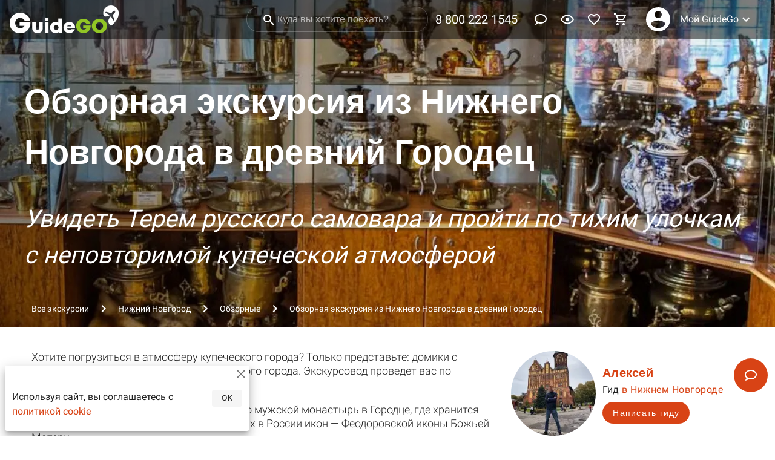

--- FILE ---
content_type: text/html
request_url: https://guidego.ru/excursion/5ece57823d6fce31dc18fc69/
body_size: 54265
content:
<!DOCTYPE html>
<html xmlns="http://www.w3.org/1999/xhtml" lang="ru" xml:lang="ru">

<head>
	<meta charset="utf-8" />
	<meta name="viewport" content="width=device-width,initial-scale=1.0" />
	<meta name="theme-color" content="#ff5722" />
	<meta name="yandex-verification" content="04a39d4420941a0a" />
	<meta name="facebook-domain-verification" content="53aj4mdmucrzfzc4z3zp04hgq7ylum" />
	<meta name="zen-verification" content="tHyHhR2wioC4VQJL0rrIg2MO4qRXnIv02PcquRCnI1St8xsBpdnBZ0KT16vkbneb" />
	<link rel="manifest" href="/manifest.json" crossorigin="use-credentials" />
	<link rel="icon" type="image/x-icon" href="/favicon.ico" />
	<link rel="icon" type="image/png" size="16x16" href="/favicon-16x16.png" />
	<link rel="icon" type="image/png" sizes="32x32" href="/favicon-32x32.png" />
	<link rel="icon" type="image/png" sizes="48x48" href="/favicon-48x48.png" />
	<link rel="icon" type="image/png" sizes="192x192" href="/android-chrome-192x192.png" />
	<link rel="icon" type="image/png" sizes="512x512" href="/android-chrome-512x512.png" />
	<link rel="apple-touch-icon" type="image/png" sizes="180x180" href="/apple-touch-icon.png" />
	<script type="text/javascript">
		(function (m, e, t, r, i, k, a) {
			m[i] =
				m[i] ||
				function () {
					(m[i].a = m[i].a || []).push(arguments);
				};
			m[i].l = 1 * new Date();
			(k = e.createElement(t)),
				(a = e.getElementsByTagName(t)[0]),
				(k.async = 1),
				(k.src = r),
				a.parentNode.insertBefore(k, a);
		})(window, document, 'script', 'https://mc.yandex.ru/metrika/tag.js', 'ym');
		ym(55881163, 'init', {
			defer: true,
			accurateTrackBounce: true,
			webvisor: false,
			clickmap: false,
			trackLinks: false,
			ecommerce: 'dataLayer'
		});
		function logError(error) {
			const data = {
				message: error.message,
				stack: error.stack
			};
			ym(55881163, 'reachGoal', 'JS_ERROR', { error: data });
		}
		window.addEventListener('error', logError);
	</script>
	<script async src="https://www.googletagmanager.com/gtag/js?id=G-P424VQXXEL"></script>
	<script>
		window.dataLayer = window.dataLayer || [];
		function gtag() { dataLayer.push(arguments); }
		gtag('js', new Date());
		gtag('config', 'G-P424VQXXEL');
	</script>
	<!-- <script>
		var adcm_config = {
			id: 7501
		};
	</script>
	<script src='https://tag.digitaltarget.ru/adcm.js' async></script>
	<script type="text/javascript">
		window.onload = function () {
			var clientid = yaCounter55881163.getClientID();
			window.adcm.call({
				tags: [`ym_id_${clientid}`]
			})
		}
	</script>
	<script type="text/javascript">
		var _tmr = window._tmr || (window._tmr = []);
		_tmr.push({ id: "3529653", type: "pageView", start: (new Date()).getTime() });
		(function (d, w, id) {
			if (d.getElementById(id)) return;
			var ts = d.createElement("script"); ts.type = "text/javascript"; ts.async = true; ts.id = id;
			ts.src = "https://top-fwz1.mail.ru/js/code.js";
			var f = function () { var s = d.getElementsByTagName("script")[0]; s.parentNode.insertBefore(ts, s); };
			if (w.opera == "[object Opera]") { d.addEventListener("DOMContentLoaded", f, false); } else { f(); }
		})(document, window, "tmr-code");
	</script> -->
	
		<link href="../../_app/immutable/assets/2.c52beedf.css" rel="stylesheet">
		<link href="../../_app/immutable/assets/Affiliate.758fe5ff.css" rel="stylesheet">
		<link href="../../_app/immutable/assets/Order.d7cded16.css" rel="stylesheet"><title>Обзорная экскурсия из Нижнего Новгорода в древний Городец - групповая экскурсия в Нижнем Новгороде на автобусе длительностью 8 часов с количеством участников более 20 человек цена экскурсии 3000₽</title><!-- HEAD_svelte-m657qj_START --><link rel="canonical" href="https://guidego.ru/excursion/5ece57823d6fce31dc18fc69/"><!-- HEAD_svelte-m657qj_END --><!-- HEAD_svelte-l33nhi_START --><meta name="description" content="Хотите погрузиться в атмосферу купеческого города? Только представьте: домики с ажурными ставнями, уютные улочки старого города. Экскурсовод проведет вас по “музейному кварталу” Городца.Вы посетите Феодоровский монастырь. Это мужской монастырь в Городце, где хранится чтимый список одной из самых поч"><meta property="og:url" content="https://guidego.ru/excursion/5ece57823d6fce31dc18fc69/"><meta property="og:title" content="Обзорная экскурсия из Нижнего Новгорода в древний Городец - групповая экскурсия в Нижнем Новгороде на автобусе длительностью 8 часов с количеством участников более 20 человек цена экскурсии 3000₽"><meta property="og:type" content="website"><meta property="og:site_name" content="GuideGo.ru"><meta property="og:locale" content="ru_RU"><meta property="og:description" content="Хотите погрузиться в атмосферу купеческого города? Только представьте: домики с ажурными ставнями, уютные улочки старого города. Экскурсовод проведет вас по “музейному кварталу” Городца.Вы посетите Феодоровский монастырь. Это мужской монастырь в Городце, где хранится чтимый список одной из самых поч"><meta property="og:image" content="https://cdn.guidego.ru/images/5ece577ed5d49331ce825d11.400x300.jpeg"><meta property="og:image:width" content="400"><meta property="og:image:height" content="300"><meta property="vk:image" content="https://cdn.guidego.ru/images/5ece577ed5d49331ce825d11.800x600.jpeg"><link rel="image_src" href="https://cdn.guidego.ru/images/5ece577ed5d49331ce825d11.1600x1200.jpeg"><!-- HEAD_svelte-l33nhi_END -->
</head>

<body>
	<div style="display: contents">







<div id="app">
<div class="toolbar  toolbar--fixed" style="background: rgba(0, 0, 0, 0.5);transition: all .5s;"><div class="toolbar__content"><a class="logo-link" href="/"><img src="https://cdn.guidego.ru/assets/logo.png" alt="GuideGo"></a>
		<div class="spacer"></div>
		</div>
	</div>
	
	


<div itemscope itemtype="http://schema.org/Product"><meta itemprop="name" content="Обзорная экскурсия из Нижнего Новгорода в древний Городец - групповая экскурсия в Нижнем Новгороде на автобусе длительностью 8 часов с количеством участников более 20 человек цена экскурсии 3000₽">
	<meta itemprop="description" content="Увидеть Терем русского самовара и пройти по тихим улочкам с неповторимой купеческой атмосферой">
	<meta itemprop="brand" content="GuideGo">
	<meta itemprop="image" content="https://cdn.guidego.ru/images/5ece577ed5d49331ce825d11.1600x1200.jpeg">
	<span itemprop="offers" itemscope itemtype="http://schema.org/AggregateOffer"><meta itemprop="price" content="3000">
		<meta itemprop="lowPrice" content="3000">
		<meta itemprop="priceCurrency" content="RUB"></span>
	<span itemprop="aggregateRating" itemscope itemtype="http://schema.org/AggregateRating"><meta itemprop="ratingValue" content="5">
			<meta itemprop="reviewCount" content="7"></span></div>

<div class="parallax" id="parallax" style="--image-position-top: 18vw; background: url([data-uri]) 0% 0% / cover; " itemscope itemtype="http://schema.org/ImageObject"><picture><source type="image/webp" srcset="https://cdn.guidego.ru/images/5ece577ed5d49331ce825d11.1280x960.webp">
		<img itemprop="image" class="parallax-image" src="https://cdn.guidego.ru/images/5ece577ed5d49331ce825d11.1280x960.jpeg" alt="Обзорная экскурсия из Нижнего Новгорода в древний Городец - групповая экскурсия в Нижнем Новгороде на автобусе длительностью 8 часов с количеством участников более 20 человек цена экскурсии 3000₽" style="--image-position-top-invert: -18vw; --image-transform-translate-left: 50%; --image-transform-translate-left-invert: -50%;"></picture>
	<div class="parallax-content"><div class="container"><div class="parallax-content-excursion"><h1>Обзорная экскурсия из Нижнего Новгорода в древний Городец</h1>
			<span>Увидеть Терем русского самовара и пройти по тихим улочкам с неповторимой купеческой атмосферой</span></div>
		<div class="parallax__breadcrumbs"><ul class="breadcrumbs" itemtype="http://schema.org/BreadcrumbList" itemscope="itemscope"><li class="breadcrumbs__item" itemprop="itemListElement" itemtype="http://schema.org/ListItem" itemscope="itemscope"><a href="/" itemprop="item"><span itemprop="name">Все экскурсии</span>
				<meta itemprop="position" content="1">
			</a></li>
		<li class="breadcrumbs__divider"><i class="icon" style="width: 24px; height: 24px;"><svg viewBox="0 0 24 24" fill="currentColor"><path fill="currentColor" d="M8.59,16.58L13.17,12L8.59,7.41L10,6L16,12L10,18L8.59,16.58Z"></path></svg></i>
			</li><li class="breadcrumbs__item" itemprop="itemListElement" itemtype="http://schema.org/ListItem" itemscope="itemscope"><a href="/Nizhniy_Novgorod/" itemprop="item"><span itemprop="name">Нижний Новгород</span>
				<meta itemprop="position" content="2">
			</a></li>
		<li class="breadcrumbs__divider"><i class="icon" style="width: 24px; height: 24px;"><svg viewBox="0 0 24 24" fill="currentColor"><path fill="currentColor" d="M8.59,16.58L13.17,12L8.59,7.41L10,6L16,12L10,18L8.59,16.58Z"></path></svg></i>
			</li><li class="breadcrumbs__item" itemprop="itemListElement" itemtype="http://schema.org/ListItem" itemscope="itemscope"><a href="/Nizhniy_Novgorod/Obzornie/" itemprop="item"><span itemprop="name">Обзорные</span>
				<meta itemprop="position" content="3">
			</a></li>
		<li class="breadcrumbs__divider"><i class="icon" style="width: 24px; height: 24px;"><svg viewBox="0 0 24 24" fill="currentColor"><path fill="currentColor" d="M8.59,16.58L13.17,12L8.59,7.41L10,6L16,12L10,18L8.59,16.58Z"></path></svg></i>
			</li><li class="breadcrumbs__item breadcrumbs__item--disabled" itemprop="itemListElement" itemtype="http://schema.org/ListItem" itemscope="itemscope"><a href="/excursion/5ece57823d6fce31dc18fc69/" itemprop="item"><span itemprop="name">Обзорная экскурсия из Нижнего Новгорода в древний Городец</span>
				<meta itemprop="position" content="4">
			</a></li>
		</ul></div></div></div></div>

<main class="content"><div class="container">
		<div class="row"><div class="excursion-page"><div id="about" class="excursion-page__description  pl-3 pr-4"></div>
				<div class="pl-3 pr-4"><!-- HTML_TAG_START --><p dir="ltr">Хотите погрузиться в атмосферу купеческого города? Только представьте: домики с ажурными ставнями, уютные улочки старого города. Экскурсовод проведет вас по “музейному кварталу” Городца.</p><p dir="ltr">Вы посетите Феодоровский монастырь. Это мужской монастырь в Городце, где хранится чтимый список одной из самых почитаемых в России икон — Феодоровской иконы Божьей Матери.</p><p dir="ltr">Вы погуляете по прекрасной территории монастыря, насладитесь тишиной и умиротворением этих мест. Экскурсовод расскажет необыкновенную историю монастыря и ответит на все возникшие вопросы.</p><p dir="ltr">Далее по плану — музей “Терем русского самовара”. Музей открыл свои двери для посетителей не так давно, в 2008 году. Расположился музей в стенах памятника архитектуры XIX века — доме купца Гришаева.</p><p dir="ltr">Элементы фасада здания украшены разнообразной резьбой, что придает строению весьма нарядный облик. Вы сами все увидите!</p><p dir="ltr">Уникальное собрание самоваров из частной коллекции составляет основу экспозиции. Только представьте, на сегодняшний день в музее насчитывается порядка 500 самоваров, не считая другие предметы чайной утвари. Объем самого большого самовара в музее составляет 53 литра, а самого маленького — всего 75 мл.</p><p dir="ltr">После изучения культуры чаепития отправимся прямиком в музей деревянного зодчества “Город мастеров”. При желании вы сможете не только ознакомиться с экспозицией, но и принять участие в мастер-классе. Это не обязательно и не входит в стоимость посещения музея. Однако это необычный опыт, впечатления от которого останутся на всю жизнь!</p><!-- HTML_TAG_END --></div>
				<div class="pa-3" id="points"><h2>Маршрут экскурсии</h2></div>
					<div class="timeline timeline--points"><div class="timeline-item" id="point-0"><div class="timeline-item__divider"><div class="timeline-item__dot"><div class="timeline-item__inner-dot"><span>1ч
											</span></div>
									</div></div>
								<div class="timeline-item__body"><div class="card sheet  card--light"><div class="title px-4 pt-1 pb-0">Музей "Город мастеров"</div>
										<div class="card__content pt-0 itemview">Здесь у вас будет возможность не только посмотреть на промыслы Нижегородской области, но и сотворить что-то своими руками.</div>
									</div></div>
							</div><div class="timeline-item" id="point-1"><div class="timeline-item__divider"><div class="timeline-item__dot"><div class="timeline-item__inner-dot"><span>1ч
											</span></div>
									</div></div>
								<div class="timeline-item__body"><div class="card sheet  card--light"><div class="title px-4 pt-1 pb-0">Музей "Терем Русского самовара"</div>
										<div class="card__content pt-0 itemview">В музее вы ознакомитесь с особенностями русской чайной культуры и удивитесь, насколько разными бывают самовары.</div>
									</div></div>
							</div></div>
				<div id="details"></div>
				
				<div class="pa-3"><h3>Необязательные расходы</h3>
						<ul><li>Мастер-класс в музее "Город мастеров" (роспись матрешки) - 300₽</li><li>Мастер-класс в музее "Город мастеров" (роспись ложки) - 200₽</li></ul></div>
				<div class="pa-3"><h3>Организационные детали</h3>
						<div class="e-content"><!-- HTML_TAG_START --><p></p><ul><li>Дни проведения: среда и воскресенье.</li><li>Место встречи<b>: </b>площадь Ленина (напротив памятника Ленину).</li></ul>Маршрут и тайминг:<br><ul><li>09:00 — отправление из Нижнего Новгорода. Переезд в Городец (60 км).</li><li>11:00 — прибытие в Городец.</li><li>15:00 — отправление из Городца.</li><li>17:00 — ориентировочное прибытие в Нижний Новгород (площадь Ленина).</li></ul><p></p><!-- HTML_TAG_END --></div></div>
				
				<div class="ma-3 font-weight-400"><span>Для бронирования экскурсии вам необходимо оплатить на сайте
							25% от стоимости, а остальную сумму гиду на месте.
						</span>
					<span>Вы можете <span class="link">задать гиду любые вопросы</span> до оплаты.</span></div>
				<div class="ma-3" style="cursor: pointer;"><div class="row justify-center"><div class="rating   rating--large"><i class="icon" style="width: 24px; height: 24px;"><svg viewBox="0 0 24 24" fill="currentColor"><path fill="currentColor" d="M12,17.27L18.18,21L16.54,13.97L22,9.24L14.81,8.62L12,2L9.19,8.62L2,9.24L7.45,13.97L5.82,21L12,17.27Z"></path></svg></i><i class="icon" style="width: 24px; height: 24px;"><svg viewBox="0 0 24 24" fill="currentColor"><path fill="currentColor" d="M12,17.27L18.18,21L16.54,13.97L22,9.24L14.81,8.62L12,2L9.19,8.62L2,9.24L7.45,13.97L5.82,21L12,17.27Z"></path></svg></i><i class="icon" style="width: 24px; height: 24px;"><svg viewBox="0 0 24 24" fill="currentColor"><path fill="currentColor" d="M12,17.27L18.18,21L16.54,13.97L22,9.24L14.81,8.62L12,2L9.19,8.62L2,9.24L7.45,13.97L5.82,21L12,17.27Z"></path></svg></i><i class="icon" style="width: 24px; height: 24px;"><svg viewBox="0 0 24 24" fill="currentColor"><path fill="currentColor" d="M12,17.27L18.18,21L16.54,13.97L22,9.24L14.81,8.62L12,2L9.19,8.62L2,9.24L7.45,13.97L5.82,21L12,17.27Z"></path></svg></i><i class="icon" style="width: 24px; height: 24px;"><svg viewBox="0 0 24 24" fill="currentColor"><path fill="currentColor" d="M12,17.27L18.18,21L16.54,13.97L22,9.24L14.81,8.62L12,2L9.19,8.62L2,9.24L7.45,13.97L5.82,21L12,17.27Z"></path></svg></i></div></div>
						<div class="link" style="text-align: center;">7 отзывов</div></div>
				<div class="ma-3"><div class="font-weight-400">Это групповая экскурсия на автобусе длительностью 8 часов с количеством участников более
						20 человек</div></div>
				<div class="mx-3"><hr role="separator" aria-orientation="horizontal" class="divider"></div>
				<div class="ma-3"><span class="display-1 font-weight-bold" style="color: var(--primary-color);">3000₽</span><br>
						<span><!-- HTML_TAG_START -->за человека<!-- HTML_TAG_END --></span></div>
				
				<div class="row justify-center"><div class="px-3"><div class="row justify-center"><a href="/guide/5ecd19e73d6fce31dc18fc49/"><div class="avatar" style="height: 140px; min-width: 140px; width: 140px;background: url([data-uri]) 0% 0% / cover;"><picture><source type="image/webp" srcset="https://cdn.guidego.ru/images/5ecd1d94d5d49331ce825cba.160x160.webp">
							<img src="https://cdn.guidego.ru/images/5ecd1d94d5d49331ce825cba.160x160.jpeg" alt="Алексей , гид  в Нижнем Новгороде"></picture></div></a></div>
		<div class="text-center"><a href="/guide/5ecd19e73d6fce31dc18fc49/" class="title font-weight-bold text--primary">Алексей</a>
			<div class="body-1">Гид
				<a class="text--primary" href="/Nizhniy_Novgorod/">в Нижнем Новгороде</a></div></div></div>
	<div class="guide-chat mx-3"><div class="messages-box"><div class="messages-box__messages"><div><div class="message message--first"><div class="message-content"><span class="subtitle-1">Здравствуйте!</span>
				</div></div>
		</div><div><div class="message"><div class="message-content"><span class="subtitle-1">Можете задать мне любые вопросы по моим экскурсиям</span>
				</div></div>
		</div></div>
			<div class="chat-item__send"><div class="chat-item__send-input"><div placeholder="Введите сообщение"></div></div>
				<button class="btn text--primary mr-2          btn--flat btn--icon     btn--round      size--default"><span class="btn__content"><i class="icon" style="width: 24px; height: 24px;"><svg viewBox="0 0 24 24" fill="currentColor"><path fill="currentColor" d="M2,21L23,12L2,3V10L17,12L2,14V21Z"></path></svg></i></span>
		</button></div></div></div></div>
				<div style="cursor: pointer" class="px-3"><div class="alert alert--primary  alert--outlined"><div class="alert__wrapper"><div class="alert__content">Гид отвечает в течение 4 мин.
						</div></div></div></div>
				<div id="photo"></div>
				<div class="ma-3"><div class="media-slider"><div><div class="image-slide" style="background: url([data-uri]) 0% 0% / cover;"><div class="responsive"><div class="responsive__sizer" style="padding-bottom: 75%;"></div>
	<div class="responsive__content"><picture><source type="image/webp" srcset="https://cdn.guidego.ru/images/5ece577ed5d49331ce825d11.1600x1200.webp">
			<img style="transform: scale(1);" class="image-slide__image" src="https://cdn.guidego.ru/images/5ece577ed5d49331ce825d11.1600x1200.jpeg" alt="Музей &quot;Терем русского самовара&quot;  "></picture></div></div></div><div class="image-slide" style="background: url([data-uri]) 0% 0% / cover;"><div class="responsive"><div class="responsive__sizer" style="padding-bottom: 75%;"></div>
	<div class="responsive__content"><picture><source type="image/webp" srcset="https://cdn.guidego.ru/images/5ece5771d5d49331ce825d0f.1600x1200.webp">
			<img style="transform: scale(1);" class="image-slide__image" src="https://cdn.guidego.ru/images/5ece5771d5d49331ce825d0f.1600x1200.jpeg" alt="Музей &quot;Терем русского самовара&quot; "></picture></div></div></div><div class="image-slide" style="background: url([data-uri]) 0% 0% / cover;"><div class="responsive"><div class="responsive__sizer" style="padding-bottom: 75%;"></div>
	<div class="responsive__content"><picture><source type="image/webp" srcset="https://cdn.guidego.ru/images/5ece5762d5d49331ce825d0d.1600x1200.webp">
			<img style="transform: scale(1);" class="image-slide__image" src="https://cdn.guidego.ru/images/5ece5762d5d49331ce825d0d.1600x1200.jpeg" alt="Музей &quot;Город мастеров&quot;   "></picture></div></div></div><div class="image-slide" style="background: url([data-uri]) 0% 0% / cover;"><div class="responsive"><div class="responsive__sizer" style="padding-bottom: 75%;"></div>
	<div class="responsive__content"><picture><source type="image/webp" srcset="https://cdn.guidego.ru/images/5ece576ad5d49331ce825d0e.1600x1200.webp">
			<img style="transform: scale(1);" class="image-slide__image" src="https://cdn.guidego.ru/images/5ece576ad5d49331ce825d0e.1600x1200.jpeg" alt="Музей &quot;Город мастеров&quot;  "></picture></div></div></div><div class="image-slide" style="background: url([data-uri]) 0% 0% / cover;"><div class="responsive"><div class="responsive__sizer" style="padding-bottom: 75%;"></div>
	<div class="responsive__content"><picture><source type="image/webp" srcset="https://cdn.guidego.ru/images/5ece5777d5d49331ce825d10.1600x1200.webp">
			<img style="transform: scale(1);" class="image-slide__image" src="https://cdn.guidego.ru/images/5ece5777d5d49331ce825d10.1600x1200.jpeg" alt="Старинные домики города "></picture></div></div></div></div>

	<div class="media-slider_pips"><div class="media-slider_pip-container"><div class="media-slider_pip"><div class="media-slider_pip-progress" style="width:0%"></div></div>
			</div><div class="media-slider_pip-container"><div class="media-slider_pip"><div class="media-slider_pip-progress" style="width:0%"></div></div>
			</div><div class="media-slider_pip-container"><div class="media-slider_pip"><div class="media-slider_pip-progress" style="width:0%"></div></div>
			</div><div class="media-slider_pip-container"><div class="media-slider_pip"><div class="media-slider_pip-progress" style="width:0%"></div></div>
			</div><div class="media-slider_pip-container"><div class="media-slider_pip"><div class="media-slider_pip-progress" style="width:0%"></div></div>
			</div></div>
	<button class="btn media-slider_arrow media-slider_arrow--left text--white btn--blur      btn--depressed    btn--flat btn--icon   btn--outlined  btn--round btn--rounded     size--default"><span class="btn__content"><i class="icon" style="width: 24px; height: 24px;"><svg viewBox="0 0 24 24" fill="currentColor"><path fill="currentColor" d="M15.41,16.58L10.83,12L15.41,7.41L14,6L8,12L14,18L15.41,16.58Z"></path></svg></i></span>
		</button>

	<button class="btn media-slider_arrow media-slider_arrow--right text--white btn--blur      btn--depressed    btn--flat btn--icon   btn--outlined  btn--round btn--rounded     size--default"><span class="btn__content"><i class="icon" style="width: 24px; height: 24px;"><svg viewBox="0 0 24 24" fill="currentColor"><path fill="currentColor" d="M8.59,16.58L13.17,12L8.59,7.41L10,6L16,12L10,18L8.59,16.58Z"></path></svg></i></span>
		</button></div></div>
				
				<script async src="https://tpembd.com/content?currency=rub&trs=220854&shmarker=423055&show_hotels=false&powered_by=false&locale=ru&searchUrl=www.aviasales.ru%2Fsearch&primary_override=%23d84315&color_button=%23d84315&color_icons=%23d84315&dark=%23262626&light=%23FFFFFF&secondary=%23FFFFFF&special=&color_focused=%23d84315&border_radius=0&plain=false&promo_id=7879&campaign_id=100" charset="utf-8"></script>
				<div class="row mb-3 mt-4">
						<a class="tags-items__tag-link" href="/Nizhniy_Novgorod/Obzornie/">Обзорные
							189
						</a>
						<a class="tags-items__tag-link" href="/Nizhniy_Novgorod/Istoriya_i_arhitektura/">История и архитектура
							185
						</a>
						<a class="tags-items__tag-link" href="/Nizhniy_Novgorod/Neobichnie_marshruti/">Необычные маршруты
							101
						</a>
						<a class="tags-items__tag-link" href="/Nizhniy_Novgorod/Za_gorodom/">За городом
							89
						</a>
						<a class="tags-items__tag-link" href="/Nizhniy_Novgorod/CHto_eshe_posmotret/">Что еще посмотреть
							76
						</a>
						<a class="tags-items__tag-link" href="/Nizhniy_Novgorod/Neskuchnie/">Нескучные
							76
						</a>
						<a class="tags-items__tag-link" href="/Nizhniy_Novgorod/Odnodnevnie/">Однодневные
							71
						</a>
						<a class="tags-items__tag-link" href="/Nizhniy_Novgorod/Na_vihodnie/">На выходные
							66
						</a>
						<a class="tags-items__tag-link" href="/Nizhniy_Novgorod/Po_Nizhegorodskoi_oblasti/">По Нижегородской области
							64
						</a>
						<a class="tags-items__tag-link" href="/Nizhniy_Novgorod/Za_gorodom_i_priroda/">За городом и природа
							63
						</a>
						<a class="tags-items__tag-link" href="/Nizhniy_Novgorod/Dlya_pensionerov/">Для пенсионеров
							57
						</a>
						<a class="tags-items__tag-link" href="/Nizhniy_Novgorod/Dlya_studentov/">Для студентов
							54
						</a>
						<a class="tags-items__tag-link" href="/Nizhniy_Novgorod/Letom/">Летом
							50
						</a>
						<a class="tags-items__tag-link" href="/Nizhniy_Novgorod/Gruppovie/">Групповые
							47
						</a>
						<a class="tags-items__tag-link" href="/Nizhniy_Novgorod/Vesnoi/">Весной
							47
						</a>
						<a class="tags-items__tag-link" href="/Nizhniy_Novgorod/Zimoi/">Зимой
							43
						</a>
						<a class="tags-items__tag-link" href="/Nizhniy_Novgorod/Na_avtobuse/">На автобусе
							40
						</a>
						<a class="tags-items__tag-link" href="/Nizhniy_Novgorod/Muzei_i_iskusstvo/">Музеи и искусство
							39
						</a>
						<a class="tags-items__tag-link" href="/Nizhniy_Novgorod/Novie/">Новые
							39
						</a>
						<a class="tags-items__tag-link" href="/Nizhniy_Novgorod/Neobichnie/">Необычные
							37
						</a>
						<a class="tags-items__tag-link" href="/Nizhniy_Novgorod/Obzornie_na_avtobuse/">Обзорные на автобусе
							34
						</a>
						<a class="tags-items__tag-link" href="/Nizhniy_Novgorod/Tur_vihodnogo_dnya/">Тур выходного дня
							31
						</a>
						<a class="tags-items__tag-link" href="/Nizhniy_Novgorod/Prigorodi/">Пригороды
							30
						</a>
						<a class="tags-items__tag-link" href="/Nizhniy_Novgorod/Dlya_detei/">Для детей
							24
						</a>
						<a class="tags-items__tag-link" href="/Nizhniy_Novgorod/Gorodec/">Городец
							19
						</a>
						<a class="tags-items__tag-link" href="/Nizhniy_Novgorod/Sbornie/">Сборные
							17
						</a>
						<a class="tags-items__tag-link" href="/Nizhniy_Novgorod/Avtobusno_peshehodnie/">Автобусно пешеходные
							15
						</a>
						<a class="tags-items__tag-link" href="/Nizhniy_Novgorod/Avtobusnie_po_Nizhegorodskoi_oblasti/">Автобусные по Нижегородской области
							14
						</a>
						<a class="tags-items__tag-link" href="/Nizhniy_Novgorod/Detskie/">Детские
							13
						</a>
						<a class="tags-items__tag-link" href="/Nizhniy_Novgorod/Avtobusnie_v_Gorodec/">Автобусные в Городец
							4
						</a></div>
				<div class="mb-3 mt-4"></div>
				<div id="reviews"></div>
				<div class="row justify-center pa-3"><h2>Отзывы участников</h2></div>
					<div class="timeline" id="reviews"><div class="timeline-item" id="review-0"><div class="timeline-item__divider"><div class="timeline-item__dot"><div class="timeline-item__inner-dot"><span class="title">Н</span>
											</div>
									</div></div>
								<div class="timeline-item__body"><div class="card sheet  card--light"><div class="card__title title pt-1 pb-0"><span class="pr-2">Наталья</span>
											<div class="rating rating--small"><i class="icon" style="width: 24px; height: 24px;"><svg viewBox="0 0 24 24" fill="currentColor"><path fill="currentColor" d="M12,17.27L18.18,21L16.54,13.97L22,9.24L14.81,8.62L12,2L9.19,8.62L2,9.24L7.45,13.97L5.82,21L12,17.27Z"></path></svg></i><i class="icon" style="width: 24px; height: 24px;"><svg viewBox="0 0 24 24" fill="currentColor"><path fill="currentColor" d="M12,17.27L18.18,21L16.54,13.97L22,9.24L14.81,8.62L12,2L9.19,8.62L2,9.24L7.45,13.97L5.82,21L12,17.27Z"></path></svg></i><i class="icon" style="width: 24px; height: 24px;"><svg viewBox="0 0 24 24" fill="currentColor"><path fill="currentColor" d="M12,17.27L18.18,21L16.54,13.97L22,9.24L14.81,8.62L12,2L9.19,8.62L2,9.24L7.45,13.97L5.82,21L12,17.27Z"></path></svg></i><i class="icon" style="width: 24px; height: 24px;"><svg viewBox="0 0 24 24" fill="currentColor"><path fill="currentColor" d="M12,17.27L18.18,21L16.54,13.97L22,9.24L14.81,8.62L12,2L9.19,8.62L2,9.24L7.45,13.97L5.82,21L12,17.27Z"></path></svg></i><i class="icon" style="width: 24px; height: 24px;"><svg viewBox="0 0 24 24" fill="currentColor"><path fill="currentColor" d="M12,17.27L18.18,21L16.54,13.97L22,9.24L14.81,8.62L12,2L9.19,8.62L2,9.24L7.45,13.97L5.82,21L12,17.27Z"></path></svg></i></div></div>
										<div class="card__content pt-0 itemview">Попав в атмосферу старинного купеческого города, почувствовала настоящую связь с прошлым. Интересная программа экскурсии позволила глубоко погрузиться в историю и культуру, а посещение музеев и мастер-классов доставило массу радости.</div>
									</div></div>
							</div><div class="timeline-item" id="review-1"><div class="timeline-item__divider"><div class="timeline-item__dot"><div class="timeline-item__inner-dot"><span class="title">М</span>
											</div>
									</div></div>
								<div class="timeline-item__body"><div class="card sheet  card--light"><div class="card__title title pt-1 pb-0"><span class="pr-2">Максим</span>
											<div class="rating rating--small"><i class="icon" style="width: 24px; height: 24px;"><svg viewBox="0 0 24 24" fill="currentColor"><path fill="currentColor" d="M12,17.27L18.18,21L16.54,13.97L22,9.24L14.81,8.62L12,2L9.19,8.62L2,9.24L7.45,13.97L5.82,21L12,17.27Z"></path></svg></i><i class="icon" style="width: 24px; height: 24px;"><svg viewBox="0 0 24 24" fill="currentColor"><path fill="currentColor" d="M12,17.27L18.18,21L16.54,13.97L22,9.24L14.81,8.62L12,2L9.19,8.62L2,9.24L7.45,13.97L5.82,21L12,17.27Z"></path></svg></i><i class="icon" style="width: 24px; height: 24px;"><svg viewBox="0 0 24 24" fill="currentColor"><path fill="currentColor" d="M12,17.27L18.18,21L16.54,13.97L22,9.24L14.81,8.62L12,2L9.19,8.62L2,9.24L7.45,13.97L5.82,21L12,17.27Z"></path></svg></i><i class="icon" style="width: 24px; height: 24px;"><svg viewBox="0 0 24 24" fill="currentColor"><path fill="currentColor" d="M12,17.27L18.18,21L16.54,13.97L22,9.24L14.81,8.62L12,2L9.19,8.62L2,9.24L7.45,13.97L5.82,21L12,17.27Z"></path></svg></i><i class="icon" style="width: 24px; height: 24px;"><svg viewBox="0 0 24 24" fill="currentColor"><path fill="currentColor" d="M12,17.27L18.18,21L16.54,13.97L22,9.24L14.81,8.62L12,2L9.19,8.62L2,9.24L7.45,13.97L5.82,21L12,17.27Z"></path></svg></i></div></div>
										<div class="card__content pt-0 itemview">превосходное путешествие, полное открытий и новых ощущений! </div>
									</div></div>
							</div><div class="timeline-item" id="review-2"><div class="timeline-item__divider"><div class="timeline-item__dot"><div class="timeline-item__inner-dot"><span class="title">О</span>
											</div>
									</div></div>
								<div class="timeline-item__body"><div class="card sheet  card--light"><div class="card__title title pt-1 pb-0"><span class="pr-2">Ольга</span>
											<div class="rating rating--small"><i class="icon" style="width: 24px; height: 24px;"><svg viewBox="0 0 24 24" fill="currentColor"><path fill="currentColor" d="M12,17.27L18.18,21L16.54,13.97L22,9.24L14.81,8.62L12,2L9.19,8.62L2,9.24L7.45,13.97L5.82,21L12,17.27Z"></path></svg></i><i class="icon" style="width: 24px; height: 24px;"><svg viewBox="0 0 24 24" fill="currentColor"><path fill="currentColor" d="M12,17.27L18.18,21L16.54,13.97L22,9.24L14.81,8.62L12,2L9.19,8.62L2,9.24L7.45,13.97L5.82,21L12,17.27Z"></path></svg></i><i class="icon" style="width: 24px; height: 24px;"><svg viewBox="0 0 24 24" fill="currentColor"><path fill="currentColor" d="M12,17.27L18.18,21L16.54,13.97L22,9.24L14.81,8.62L12,2L9.19,8.62L2,9.24L7.45,13.97L5.82,21L12,17.27Z"></path></svg></i><i class="icon" style="width: 24px; height: 24px;"><svg viewBox="0 0 24 24" fill="currentColor"><path fill="currentColor" d="M12,17.27L18.18,21L16.54,13.97L22,9.24L14.81,8.62L12,2L9.19,8.62L2,9.24L7.45,13.97L5.82,21L12,17.27Z"></path></svg></i><i class="icon" style="width: 24px; height: 24px;"><svg viewBox="0 0 24 24" fill="currentColor"><path fill="currentColor" d="M12,17.27L18.18,21L16.54,13.97L22,9.24L14.81,8.62L12,2L9.19,8.62L2,9.24L7.45,13.97L5.82,21L12,17.27Z"></path></svg></i></div></div>
										<div class="card__content pt-0 itemview"> Теплая атмосфера старых улиц, живописные пейзажи и необычные музеи позволили почувствовать дух старины. Особенно впечатлила Феодоровская икона Божьей Матери и коллекция самоваров в одноименном музее.  Прекрасный  семейный отдых!</div>
									</div></div>
							</div><div class="timeline-item" id="review-3"><div class="timeline-item__divider"><div class="timeline-item__dot"><div class="timeline-item__inner-dot"><span class="title">А</span>
											</div>
									</div></div>
								<div class="timeline-item__body"><div class="card sheet  card--light"><div class="card__title title pt-1 pb-0"><span class="pr-2">Андрей</span>
											<div class="rating rating--small"><i class="icon" style="width: 24px; height: 24px;"><svg viewBox="0 0 24 24" fill="currentColor"><path fill="currentColor" d="M12,17.27L18.18,21L16.54,13.97L22,9.24L14.81,8.62L12,2L9.19,8.62L2,9.24L7.45,13.97L5.82,21L12,17.27Z"></path></svg></i><i class="icon" style="width: 24px; height: 24px;"><svg viewBox="0 0 24 24" fill="currentColor"><path fill="currentColor" d="M12,17.27L18.18,21L16.54,13.97L22,9.24L14.81,8.62L12,2L9.19,8.62L2,9.24L7.45,13.97L5.82,21L12,17.27Z"></path></svg></i><i class="icon" style="width: 24px; height: 24px;"><svg viewBox="0 0 24 24" fill="currentColor"><path fill="currentColor" d="M12,17.27L18.18,21L16.54,13.97L22,9.24L14.81,8.62L12,2L9.19,8.62L2,9.24L7.45,13.97L5.82,21L12,17.27Z"></path></svg></i><i class="icon" style="width: 24px; height: 24px;"><svg viewBox="0 0 24 24" fill="currentColor"><path fill="currentColor" d="M12,17.27L18.18,21L16.54,13.97L22,9.24L14.81,8.62L12,2L9.19,8.62L2,9.24L7.45,13.97L5.82,21L12,17.27Z"></path></svg></i><i class="icon" style="width: 24px; height: 24px;"><svg viewBox="0 0 24 24" fill="currentColor"><path fill="currentColor" d="M12,17.27L18.18,21L16.54,13.97L22,9.24L14.81,8.62L12,2L9.19,8.62L2,9.24L7.45,13.97L5.82,21L12,17.27Z"></path></svg></i></div></div>
										<div class="card__content pt-0 itemview">Уникальная атмосфера старинного города, уютные улочки и интересная история — всё это создало незабываемые впечатления.</div>
									</div></div>
							</div><div class="timeline-item" id="review-4"><div class="timeline-item__divider"><div class="timeline-item__dot"><div class="timeline-item__inner-dot"><span class="title">М</span>
											</div>
									</div></div>
								<div class="timeline-item__body"><div class="card sheet  card--light"><div class="card__title title pt-1 pb-0"><span class="pr-2">Марина</span>
											<div class="rating rating--small"><i class="icon" style="width: 24px; height: 24px;"><svg viewBox="0 0 24 24" fill="currentColor"><path fill="currentColor" d="M12,17.27L18.18,21L16.54,13.97L22,9.24L14.81,8.62L12,2L9.19,8.62L2,9.24L7.45,13.97L5.82,21L12,17.27Z"></path></svg></i><i class="icon" style="width: 24px; height: 24px;"><svg viewBox="0 0 24 24" fill="currentColor"><path fill="currentColor" d="M12,17.27L18.18,21L16.54,13.97L22,9.24L14.81,8.62L12,2L9.19,8.62L2,9.24L7.45,13.97L5.82,21L12,17.27Z"></path></svg></i><i class="icon" style="width: 24px; height: 24px;"><svg viewBox="0 0 24 24" fill="currentColor"><path fill="currentColor" d="M12,17.27L18.18,21L16.54,13.97L22,9.24L14.81,8.62L12,2L9.19,8.62L2,9.24L7.45,13.97L5.82,21L12,17.27Z"></path></svg></i><i class="icon" style="width: 24px; height: 24px;"><svg viewBox="0 0 24 24" fill="currentColor"><path fill="currentColor" d="M12,17.27L18.18,21L16.54,13.97L22,9.24L14.81,8.62L12,2L9.19,8.62L2,9.24L7.45,13.97L5.82,21L12,17.27Z"></path></svg></i><i class="icon" style="width: 24px; height: 24px;"><svg viewBox="0 0 24 24" fill="currentColor"><path fill="currentColor" d="M12,17.27L18.18,21L16.54,13.97L22,9.24L14.81,8.62L12,2L9.19,8.62L2,9.24L7.45,13.97L5.82,21L12,17.27Z"></path></svg></i></div></div>
										<div class="card__content pt-0 itemview">31.10.2025 ездили с ребёнком в Городец. Нам очень понравилась экскурсия, интересная, лёгкая, с заинтересованным гидом. От музея самоваров мы в полном восторге, увидели целое театрализованное представление благодаря экскурсоводу! Попробовали калачей, накупили пряников, окунулись в историю - благодарим за чудесный день!</div>
									</div></div>
							</div></div>
					<div class="row justify-center"><div class="center-btn"><div class="center-btn__btn"><button class="btn primary   btn--block   btn--depressed    btn--flat    btn--outlined   btn--rounded          size--x-large"><span class="btn__content">Показать еще отзывы</span>
		</button></div></div></div>
					
				<div class="row justify-center pa-3"><h2>Отзывы на другие экскурсии гида</h2></div>
					<div class="timeline" id="guide-reviews"><div class="timeline-item" id="guide-review-0"><div class="timeline-item__divider"><div class="timeline-item__dot"><div class="timeline-item__inner-dot"><span class="title">С</span>
											</div>
									</div></div>
								<div class="timeline-item__body"><div class="card sheet  card--light"><div class="card__title title pt-1 pb-0"><span class="pr-2">Семён</span>
											<div class="rating rating--small"><i class="icon" style="width: 24px; height: 24px;"><svg viewBox="0 0 24 24" fill="currentColor"><path fill="currentColor" d="M12,17.27L18.18,21L16.54,13.97L22,9.24L14.81,8.62L12,2L9.19,8.62L2,9.24L7.45,13.97L5.82,21L12,17.27Z"></path></svg></i><i class="icon" style="width: 24px; height: 24px;"><svg viewBox="0 0 24 24" fill="currentColor"><path fill="currentColor" d="M12,17.27L18.18,21L16.54,13.97L22,9.24L14.81,8.62L12,2L9.19,8.62L2,9.24L7.45,13.97L5.82,21L12,17.27Z"></path></svg></i><i class="icon" style="width: 24px; height: 24px;"><svg viewBox="0 0 24 24" fill="currentColor"><path fill="currentColor" d="M12,17.27L18.18,21L16.54,13.97L22,9.24L14.81,8.62L12,2L9.19,8.62L2,9.24L7.45,13.97L5.82,21L12,17.27Z"></path></svg></i><i class="icon" style="width: 24px; height: 24px;"><svg viewBox="0 0 24 24" fill="currentColor"><path fill="currentColor" d="M12,17.27L18.18,21L16.54,13.97L22,9.24L14.81,8.62L12,2L9.19,8.62L2,9.24L7.45,13.97L5.82,21L12,17.27Z"></path></svg></i><i class="icon" style="width: 24px; height: 24px;"><svg viewBox="0 0 24 24" fill="currentColor"><path fill="currentColor" d="M12,17.27L18.18,21L16.54,13.97L22,9.24L14.81,8.62L12,2L9.19,8.62L2,9.24L7.45,13.97L5.82,21L12,17.27Z"></path></svg></i></div></div>
										<div class="card__content pt-0 itemview"><div><a class="text--primary" href="/excursion/5ece46323d6fce31dc18fc66/">Обзорная пешеходная экскурсия по главным улицам Нижнего Новгорода</a></div>
											За три часа успел узнать много нового о городе, увидеть его главные улицы и площади. </div>
									</div></div>
							</div><div class="timeline-item" id="guide-review-1"><div class="timeline-item__divider"><div class="timeline-item__dot"><div class="timeline-item__inner-dot"><span class="title">О</span>
											</div>
									</div></div>
								<div class="timeline-item__body"><div class="card sheet  card--light"><div class="card__title title pt-1 pb-0"><span class="pr-2">Ольга</span>
											<div class="rating rating--small"><i class="icon" style="width: 24px; height: 24px;"><svg viewBox="0 0 24 24" fill="currentColor"><path fill="currentColor" d="M12,17.27L18.18,21L16.54,13.97L22,9.24L14.81,8.62L12,2L9.19,8.62L2,9.24L7.45,13.97L5.82,21L12,17.27Z"></path></svg></i><i class="icon" style="width: 24px; height: 24px;"><svg viewBox="0 0 24 24" fill="currentColor"><path fill="currentColor" d="M12,17.27L18.18,21L16.54,13.97L22,9.24L14.81,8.62L12,2L9.19,8.62L2,9.24L7.45,13.97L5.82,21L12,17.27Z"></path></svg></i><i class="icon" style="width: 24px; height: 24px;"><svg viewBox="0 0 24 24" fill="currentColor"><path fill="currentColor" d="M12,17.27L18.18,21L16.54,13.97L22,9.24L14.81,8.62L12,2L9.19,8.62L2,9.24L7.45,13.97L5.82,21L12,17.27Z"></path></svg></i><i class="icon" style="width: 24px; height: 24px;"><svg viewBox="0 0 24 24" fill="currentColor"><path fill="currentColor" d="M12,17.27L18.18,21L16.54,13.97L22,9.24L14.81,8.62L12,2L9.19,8.62L2,9.24L7.45,13.97L5.82,21L12,17.27Z"></path></svg></i><i class="icon" style="width: 24px; height: 24px;"><svg viewBox="0 0 24 24" fill="currentColor"><path fill="currentColor" d="M12,17.27L18.18,21L16.54,13.97L22,9.24L14.81,8.62L12,2L9.19,8.62L2,9.24L7.45,13.97L5.82,21L12,17.27Z"></path></svg></i></div></div>
										<div class="card__content pt-0 itemview"><div><a class="text--primary" href="/excursion/5ece46323d6fce31dc18fc66/">Обзорная пешеходная экскурсия по главным улицам Нижнего Новгорода</a></div>
											Потрясающее мероприятие!</div>
									</div></div>
							</div><div class="timeline-item" id="guide-review-2"><div class="timeline-item__divider"><div class="timeline-item__dot"><div class="timeline-item__inner-dot"><span class="title">В</span>
											</div>
									</div></div>
								<div class="timeline-item__body"><div class="card sheet  card--light"><div class="card__title title pt-1 pb-0"><span class="pr-2">Владислав</span>
											<div class="rating rating--small"><i class="icon" style="width: 24px; height: 24px;"><svg viewBox="0 0 24 24" fill="currentColor"><path fill="currentColor" d="M12,17.27L18.18,21L16.54,13.97L22,9.24L14.81,8.62L12,2L9.19,8.62L2,9.24L7.45,13.97L5.82,21L12,17.27Z"></path></svg></i><i class="icon" style="width: 24px; height: 24px;"><svg viewBox="0 0 24 24" fill="currentColor"><path fill="currentColor" d="M12,17.27L18.18,21L16.54,13.97L22,9.24L14.81,8.62L12,2L9.19,8.62L2,9.24L7.45,13.97L5.82,21L12,17.27Z"></path></svg></i><i class="icon" style="width: 24px; height: 24px;"><svg viewBox="0 0 24 24" fill="currentColor"><path fill="currentColor" d="M12,17.27L18.18,21L16.54,13.97L22,9.24L14.81,8.62L12,2L9.19,8.62L2,9.24L7.45,13.97L5.82,21L12,17.27Z"></path></svg></i><i class="icon" style="width: 24px; height: 24px;"><svg viewBox="0 0 24 24" fill="currentColor"><path fill="currentColor" d="M12,17.27L18.18,21L16.54,13.97L22,9.24L14.81,8.62L12,2L9.19,8.62L2,9.24L7.45,13.97L5.82,21L12,17.27Z"></path></svg></i><i class="icon" style="width: 24px; height: 24px;"><svg viewBox="0 0 24 24" fill="currentColor"><path fill="currentColor" d="M12,17.27L18.18,21L16.54,13.97L22,9.24L14.81,8.62L12,2L9.19,8.62L2,9.24L7.45,13.97L5.82,21L12,17.27Z"></path></svg></i></div></div>
										<div class="card__content pt-0 itemview"><div><a class="text--primary" href="/excursion/5ece46323d6fce31dc18fc66/">Обзорная пешеходная экскурсия по главным улицам Нижнего Новгорода</a></div>
											Сходили всей семьёй на пешеходную экскурсию по основным улицам Нижнего Новгорода и остались в восторге! Исторический центр города впечатлил своей атмосферой и архитектурой. Особенно понравились скульптуры на Большой Покровской улице — забавная "Весёлая коза" и "Городовой".</div>
									</div></div>
							</div><div class="timeline-item" id="guide-review-3"><div class="timeline-item__divider"><div class="timeline-item__dot"><div class="timeline-item__inner-dot"><span class="title">В</span>
											</div>
									</div></div>
								<div class="timeline-item__body"><div class="card sheet  card--light"><div class="card__title title pt-1 pb-0"><span class="pr-2">Володя</span>
											<div class="rating rating--small"><i class="icon" style="width: 24px; height: 24px;"><svg viewBox="0 0 24 24" fill="currentColor"><path fill="currentColor" d="M12,17.27L18.18,21L16.54,13.97L22,9.24L14.81,8.62L12,2L9.19,8.62L2,9.24L7.45,13.97L5.82,21L12,17.27Z"></path></svg></i><i class="icon" style="width: 24px; height: 24px;"><svg viewBox="0 0 24 24" fill="currentColor"><path fill="currentColor" d="M12,17.27L18.18,21L16.54,13.97L22,9.24L14.81,8.62L12,2L9.19,8.62L2,9.24L7.45,13.97L5.82,21L12,17.27Z"></path></svg></i><i class="icon" style="width: 24px; height: 24px;"><svg viewBox="0 0 24 24" fill="currentColor"><path fill="currentColor" d="M12,17.27L18.18,21L16.54,13.97L22,9.24L14.81,8.62L12,2L9.19,8.62L2,9.24L7.45,13.97L5.82,21L12,17.27Z"></path></svg></i><i class="icon" style="width: 24px; height: 24px;"><svg viewBox="0 0 24 24" fill="currentColor"><path fill="currentColor" d="M12,17.27L18.18,21L16.54,13.97L22,9.24L14.81,8.62L12,2L9.19,8.62L2,9.24L7.45,13.97L5.82,21L12,17.27Z"></path></svg></i><i class="icon" style="width: 24px; height: 24px;"><svg viewBox="0 0 24 24" fill="currentColor"><path fill="currentColor" d="M12,17.27L18.18,21L16.54,13.97L22,9.24L14.81,8.62L12,2L9.19,8.62L2,9.24L7.45,13.97L5.82,21L12,17.27Z"></path></svg></i></div></div>
										<div class="card__content pt-0 itemview"><div><a class="text--primary" href="/excursion/5ece41e53d6fce31dc18fc65/">Групповая экскурсия "Нижний Новгород – город над Окой и Волгой"</a></div>
											Мы прошлись по красивым улицам, увидели знаменитую Строгановскую церковь и поднялись на Чкаловскую лестницу, откуда открылся фантастический вид на реку. спасибо</div>
									</div></div>
							</div><div class="timeline-item" id="guide-review-4"><div class="timeline-item__divider"><div class="timeline-item__dot"><div class="timeline-item__inner-dot"><span class="title">К</span>
											</div>
									</div></div>
								<div class="timeline-item__body"><div class="card sheet  card--light"><div class="card__title title pt-1 pb-0"><span class="pr-2">Кирилл</span>
											<div class="rating rating--small"><i class="icon" style="width: 24px; height: 24px;"><svg viewBox="0 0 24 24" fill="currentColor"><path fill="currentColor" d="M12,17.27L18.18,21L16.54,13.97L22,9.24L14.81,8.62L12,2L9.19,8.62L2,9.24L7.45,13.97L5.82,21L12,17.27Z"></path></svg></i><i class="icon" style="width: 24px; height: 24px;"><svg viewBox="0 0 24 24" fill="currentColor"><path fill="currentColor" d="M12,17.27L18.18,21L16.54,13.97L22,9.24L14.81,8.62L12,2L9.19,8.62L2,9.24L7.45,13.97L5.82,21L12,17.27Z"></path></svg></i><i class="icon" style="width: 24px; height: 24px;"><svg viewBox="0 0 24 24" fill="currentColor"><path fill="currentColor" d="M12,17.27L18.18,21L16.54,13.97L22,9.24L14.81,8.62L12,2L9.19,8.62L2,9.24L7.45,13.97L5.82,21L12,17.27Z"></path></svg></i><i class="icon" style="width: 24px; height: 24px;"><svg viewBox="0 0 24 24" fill="currentColor"><path fill="currentColor" d="M12,17.27L18.18,21L16.54,13.97L22,9.24L14.81,8.62L12,2L9.19,8.62L2,9.24L7.45,13.97L5.82,21L12,17.27Z"></path></svg></i><i class="icon" style="width: 24px; height: 24px;"><svg viewBox="0 0 24 24" fill="currentColor"><path fill="currentColor" d="M12,17.27L18.18,21L16.54,13.97L22,9.24L14.81,8.62L12,2L9.19,8.62L2,9.24L7.45,13.97L5.82,21L12,17.27Z"></path></svg></i></div></div>
										<div class="card__content pt-0 itemview"><div><a class="text--primary" href="/excursion/5ece41e53d6fce31dc18fc65/">Групповая экскурсия "Нижний Новгород – город над Окой и Волгой"</a></div>
											Решили всей семьей выбраться на экскурсию по Нижнему Новгороду и остались довольны выбором! ознакомились с основными достопримечательностями города, такими как площади Минина и Пожарского, Строгановская церковь и Нижегородский кремль. Рассказы экскурсовода Алексея были интересны и информативны, дети тоже слушали с большим интересом. Отличный способ провести выходной день с пользой и удовольствием!</div>
									</div></div>
							</div></div>
					<div class="row justify-center"><div class="center-btn"><div class="center-btn__btn"><a class="btn primary   btn--block   btn--depressed    btn--flat    btn--outlined   btn--rounded    btn--uppercased    size--large" href="/guide/5ecd19e73d6fce31dc18fc49/#reviews" target=""><span class="btn__content">Все отзывы гида
								</span>
		</a></div></div></div></div>
			<div class="excursion-page-sidebar"><div class="excursion-page-guide"><div class="excursion-page-guide__avatar"><a href="/guide/5ecd19e73d6fce31dc18fc49/"><div class="avatar" style="height: 140px; min-width: 140px; width: 140px;background: url([data-uri]) 0% 0% / cover;"><picture><source type="image/webp" srcset="https://cdn.guidego.ru/images/5ecd1d94d5d49331ce825cba.160x160.webp">
											<img src="https://cdn.guidego.ru/images/5ecd1d94d5d49331ce825cba.160x160.jpeg" alt="Алексей , гид  в Нижнем Новгороде"></picture></div></a></div>
						<div class="excursion-page-guide__guide"><a href="/guide/5ecd19e73d6fce31dc18fc49/" class="title font-weight-bold text--primary">Алексей</a>
							<div class="body-1 text-center">Гид
								<a style="text-decoration: none;" class="text--primary" href="/Nizhniy_Novgorod/">в Нижнем Новгороде</a></div>
							<button class="btn primary mt-2                 btn--rounded     size--default"><span class="btn__content">Написать гиду</span>
		</button></div></div>
					<div style="cursor: pointer"><div class="alert alert--primary  alert--outlined"><div class="alert__wrapper"><div class="alert__content">Гид отвечает в течение 4 мин.
							</div></div></div></div>
					<div class="card-details" id="card-details"><div class="card-details__text"><div class="title">Групповая экскурсия</div>
		<div>на автобусе</div></div>
	<hr role="separator" aria-orientation="horizontal" class="divider">
	<div class="card-details__detail"><i class="icon" style="width: 24px; height: 24px;"><svg viewBox="0 0 24 24" fill="currentColor"><path fill="currentColor" d="M12,5A3.5,3.5 0 0,0 8.5,8.5A3.5,3.5 0 0,0 12,12A3.5,3.5 0 0,0 15.5,8.5A3.5,3.5 0 0,0 12,5M12,7A1.5,1.5 0 0,1 13.5,8.5A1.5,1.5 0 0,1 12,10A1.5,1.5 0 0,1 10.5,8.5A1.5,1.5 0 0,1 12,7M5.5,8A2.5,2.5 0 0,0 3,10.5C3,11.44 3.53,12.25 4.29,12.68C4.65,12.88 5.06,13 5.5,13C5.94,13 6.35,12.88 6.71,12.68C7.08,12.47 7.39,12.17 7.62,11.81C6.89,10.86 6.5,9.7 6.5,8.5C6.5,8.41 6.5,8.31 6.5,8.22C6.2,8.08 5.86,8 5.5,8M18.5,8C18.14,8 17.8,8.08 17.5,8.22C17.5,8.31 17.5,8.41 17.5,8.5C17.5,9.7 17.11,10.86 16.38,11.81C16.5,12 16.63,12.15 16.78,12.3C16.94,12.45 17.1,12.58 17.29,12.68C17.65,12.88 18.06,13 18.5,13C18.94,13 19.35,12.88 19.71,12.68C20.47,12.25 21,11.44 21,10.5A2.5,2.5 0 0,0 18.5,8M12,14C9.66,14 5,15.17 5,17.5V19H19V17.5C19,15.17 14.34,14 12,14M4.71,14.55C2.78,14.78 0,15.76 0,17.5V19H3V17.07C3,16.06 3.69,15.22 4.71,14.55M19.29,14.55C20.31,15.22 21,16.06 21,17.07V19H24V17.5C24,15.76 21.22,14.78 19.29,14.55M12,16C13.53,16 15.24,16.5 16.23,17H7.77C8.76,16.5 10.47,16 12,16Z"></path></svg></i>
			<span class="subheading ml-2">Количество более</span>
			<div class="spacer"></div>
			<span class="subheading">20 человек</span></div>
	<div class="card-details__detail"><i class="icon" style="width: 24px; height: 24px;"><svg viewBox="0 0 24 24" fill="currentColor"><path fill="currentColor" d="M12,20A8,8 0 0,0 20,12A8,8 0 0,0 12,4A8,8 0 0,0 4,12A8,8 0 0,0 12,20M12,2A10,10 0 0,1 22,12A10,10 0 0,1 12,22C6.47,22 2,17.5 2,12A10,10 0 0,1 12,2M12.5,7V12.25L17,14.92L16.25,16.15L11,13V7H12.5Z"></path></svg></i>
		<span class="subheading ml-2">Длительность</span>
		<div class="spacer"></div>
		<span class="subheading">8 часов</span></div>
	<div class="card-details__detail"><i class="icon" style="width: 24px; height: 24px;"><svg viewBox="0 0 24 24" fill="currentColor"><path fill="currentColor" d="M0.41,13.41L6,19L7.41,17.58L1.83,12M22.24,5.58L11.66,16.17L7.5,12L6.07,13.41L11.66,19L23.66,7M18,7L16.59,5.58L10.24,11.93L11.66,13.34L18,7Z"></path></svg></i>
		<span class="subheading ml-2">Ограничение по возрасту</span>
		<div class="spacer"></div>
		<span class="subheading">0+</span></div>
	
	<div class="card-details__detail"><i class="icon" style="width: 24px; height: 24px;"><svg viewBox="0 0 24 24" fill="currentColor"><path fill="currentColor" d="M16,6L18.29,8.29L13.41,13.17L9.41,9.17L2,16.59L3.41,18L9.41,12L13.41,16L19.71,9.71L22,12V6H16Z"></path></svg></i>
			<span class="subheading ml-2">Рейтинг</span>
			<div class="spacer"></div>
			<div style="cursor: pointer;"><div class="rating  rating--medium"><i class="icon" style="width: 24px; height: 24px;"><svg viewBox="0 0 24 24" fill="currentColor"><path fill="currentColor" d="M12,17.27L18.18,21L16.54,13.97L22,9.24L14.81,8.62L12,2L9.19,8.62L2,9.24L7.45,13.97L5.82,21L12,17.27Z"></path></svg></i><i class="icon" style="width: 24px; height: 24px;"><svg viewBox="0 0 24 24" fill="currentColor"><path fill="currentColor" d="M12,17.27L18.18,21L16.54,13.97L22,9.24L14.81,8.62L12,2L9.19,8.62L2,9.24L7.45,13.97L5.82,21L12,17.27Z"></path></svg></i><i class="icon" style="width: 24px; height: 24px;"><svg viewBox="0 0 24 24" fill="currentColor"><path fill="currentColor" d="M12,17.27L18.18,21L16.54,13.97L22,9.24L14.81,8.62L12,2L9.19,8.62L2,9.24L7.45,13.97L5.82,21L12,17.27Z"></path></svg></i><i class="icon" style="width: 24px; height: 24px;"><svg viewBox="0 0 24 24" fill="currentColor"><path fill="currentColor" d="M12,17.27L18.18,21L16.54,13.97L22,9.24L14.81,8.62L12,2L9.19,8.62L2,9.24L7.45,13.97L5.82,21L12,17.27Z"></path></svg></i><i class="icon" style="width: 24px; height: 24px;"><svg viewBox="0 0 24 24" fill="currentColor"><path fill="currentColor" d="M12,17.27L18.18,21L16.54,13.97L22,9.24L14.81,8.62L12,2L9.19,8.62L2,9.24L7.45,13.97L5.82,21L12,17.27Z"></path></svg></i></div>
				<div style="float: right; font-size: 14px; text-decoration: underline;">7 отзывов</div></div></div>
	<hr role="separator" aria-orientation="horizontal" class="divider">
	<div class="card-details__text"><span class="display-1 font-weight-bold" style="color: var(--primary-color);">3000₽</span><br>
			<span><!-- HTML_TAG_START -->за человека<!-- HTML_TAG_END --></span></div>
	<hr role="separator" aria-orientation="horizontal" class="divider">
	<div class="card-details__text"><button class="btn primary   btn--block              btn--rounded     size--default"><span class="btn__content"><i class="icon" style="width: 24px; height: 24px;"><svg viewBox="0 0 24 24" fill="currentColor"><path fill="currentColor" d="M10,0V4H8L12,8L16,4H14V0M1,2V4H3L6.6,11.59L5.25,14.04C5.09,14.32 5,14.65 5,15A2,2 0 0,0 7,17H19V15H7.42C7.29,15 7.17,14.89 7.17,14.75L7.2,14.63L8.1,13H15.55C16.3,13 16.96,12.59 17.3,11.97L21.16,4.96L19.42,4H19.41L18.31,6L15.55,11H8.53L8.4,10.73L6.16,6L5.21,4L4.27,2M7,18A2,2 0 0,0 5,20A2,2 0 0,0 7,22A2,2 0 0,0 9,20A2,2 0 0,0 7,18M17,18A2,2 0 0,0 15,20A2,2 0 0,0 17,22A2,2 0 0,0 19,20A2,2 0 0,0 17,18Z"></path></svg></i>Заказать экскурсию
		</span>
		</button>
		<div style="text-align: center;" class="mt-1">При заказе вам не нужно ничего платить<br>Вы можете
			<span class="link">задать гиду любые вопросы</span></div></div>
	
	
	
	
	
	<div class="card-details__detail card-details__detail--future"><i class="icon" style="width: 24px; height: 24px;"><svg viewBox="0 0 24 24" fill="currentColor"><path fill="currentColor" d="M5,9V21H1V9H5M9,21A2,2 0 0,1 7,19V9C7,8.45 7.22,7.95 7.59,7.59L14.17,1L15.23,2.06C15.5,2.33 15.67,2.7 15.67,3.11L15.64,3.43L14.69,8H21C22.11,8 23,8.9 23,10V12C23,12.26 22.95,12.5 22.86,12.73L19.84,19.78C19.54,20.5 18.83,21 18,21H9M9,19H18.03L21,12V10H12.21L13.34,4.68L9,9.03V19Z"></path></svg></i>
		<div class="ml-2"><span class="subtitle-1">Лучшая цена</span></div></div>
	<div class="mx-3"><span class="subheading">Мы вернем разницу, если вы найдете цену ниже</span></div>
	</div></div></div>
		
		<div id="similars"></div>
		
		
		<div class="row mx-3 mt-3"><h2>Города рядом</h2></div>
			<div class="horizontal-scroll"><div class="horizontal-scroll-wraper" style="height: 260px;"><div class="horizontal-scroll-container"><div class="sight-card"><div itemscope itemtype="http://schema.org/ImageObject" class="sight-card-container" style="background: url([data-uri]) 0% 0% / cover;"><div class="responsive"><div class="responsive__sizer" style="padding-bottom: 75%;"></div>
	<div class="responsive__content"><a href="/Kazan/" sveltekit:noscroll><picture><source type="image/webp" srcset="https://cdn.guidego.ru/images/64abad93c81508f517d7fb02.400x300.webp">
										<img itemprop="contentUrl" src="https://cdn.guidego.ru/images/64abad93c81508f517d7fb02.400x300.jpeg" class="sight-card__image"></picture>
									<div class="sight-card-content"><div class="sight-card-content__sight column justify-end align-center"><span itemprop="name" class="sight-card-content__title text-center">Казань</span>
											<span itemprop="description" class="sight-card-content__subtitle">176
												 экскурсий</span></div>
									</div></a>
							</div></div></div>
					</div><div class="sight-card"><div itemscope itemtype="http://schema.org/ImageObject" class="sight-card-container" style="background: url([data-uri]) 0% 0% / cover;"><div class="responsive"><div class="responsive__sizer" style="padding-bottom: 75%;"></div>
	<div class="responsive__content"><a href="/Yaroslavl/" sveltekit:noscroll><picture><source type="image/webp" srcset="https://cdn.guidego.ru/images/6724db30f8a22648a3c4d0a5.400x300.webp">
										<img itemprop="contentUrl" src="https://cdn.guidego.ru/images/6724db30f8a22648a3c4d0a5.400x300.jpeg" class="sight-card__image"></picture>
									<div class="sight-card-content"><div class="sight-card-content__sight column justify-end align-center"><span itemprop="name" class="sight-card-content__title text-center">Ярославль</span>
											<span itemprop="description" class="sight-card-content__subtitle">86
												 экскурсий</span></div>
									</div></a>
							</div></div></div>
					</div><div class="sight-card"><div itemscope itemtype="http://schema.org/ImageObject" class="sight-card-container" style="background: url([data-uri]) 0% 0% / cover;"><div class="responsive"><div class="responsive__sizer" style="padding-bottom: 75%;"></div>
	<div class="responsive__content"><a href="/Vladimir/" sveltekit:noscroll><picture><source type="image/webp" srcset="https://cdn.guidego.ru/images/64abd767c81508f517d7fb27.400x300.webp">
										<img itemprop="contentUrl" src="https://cdn.guidego.ru/images/64abd767c81508f517d7fb27.400x300.jpeg" class="sight-card__image"></picture>
									<div class="sight-card-content"><div class="sight-card-content__sight column justify-end align-center"><span itemprop="name" class="sight-card-content__title text-center">Владимир</span>
											<span itemprop="description" class="sight-card-content__subtitle">76
												 экскурсий</span></div>
									</div></a>
							</div></div></div>
					</div><div class="sight-card"><div itemscope itemtype="http://schema.org/ImageObject" class="sight-card-container" style="background: url([data-uri]) 0% 0% / cover;"><div class="responsive"><div class="responsive__sizer" style="padding-bottom: 75%;"></div>
	<div class="responsive__content"><a href="/Suzdal/" sveltekit:noscroll><picture><source type="image/webp" srcset="https://cdn.guidego.ru/images/64ac0a12c81508f517d7fb8a.400x300.webp">
										<img itemprop="contentUrl" src="https://cdn.guidego.ru/images/64ac0a12c81508f517d7fb8a.400x300.jpeg" class="sight-card__image"></picture>
									<div class="sight-card-content"><div class="sight-card-content__sight column justify-end align-center"><span itemprop="name" class="sight-card-content__title text-center">Суздаль</span>
											<span itemprop="description" class="sight-card-content__subtitle">45
												 экскурсий</span></div>
									</div></a>
							</div></div></div>
					</div><div class="sight-card"><div itemscope itemtype="http://schema.org/ImageObject" class="sight-card-container" style="background: url([data-uri]) 0% 0% / cover;"><div class="responsive"><div class="responsive__sizer" style="padding-bottom: 75%;"></div>
	<div class="responsive__content"><a href="/Kostroma/" sveltekit:noscroll><picture><source type="image/webp" srcset="https://cdn.guidego.ru/images/64abf1c2c81508f517d7fb62.400x300.webp">
										<img itemprop="contentUrl" src="https://cdn.guidego.ru/images/64abf1c2c81508f517d7fb62.400x300.jpeg" class="sight-card__image"></picture>
									<div class="sight-card-content"><div class="sight-card-content__sight column justify-end align-center"><span itemprop="name" class="sight-card-content__title text-center">Кострома</span>
											<span itemprop="description" class="sight-card-content__subtitle">43
												 экскурсии</span></div>
									</div></a>
							</div></div></div>
					</div><div class="sight-card"><div itemscope itemtype="http://schema.org/ImageObject" class="sight-card-container" style="background: url([data-uri]) 0% 0% / cover;"><div class="responsive"><div class="responsive__sizer" style="padding-bottom: 75%;"></div>
	<div class="responsive__content"><a href="/Yoshkar-Ola/" sveltekit:noscroll><picture><source type="image/webp" srcset="https://cdn.guidego.ru/images/64abe736c81508f517d7fb42.400x300.webp">
										<img itemprop="contentUrl" src="https://cdn.guidego.ru/images/64abe736c81508f517d7fb42.400x300.jpeg" class="sight-card__image"></picture>
									<div class="sight-card-content"><div class="sight-card-content__sight column justify-end align-center"><span itemprop="name" class="sight-card-content__title text-center">Йошкар-Ола</span>
											<span itemprop="description" class="sight-card-content__subtitle">26
												 экскурсий</span></div>
									</div></a>
							</div></div></div>
					</div></div></div>
	
	</div>
		<div class="row ma-3"><h2>Другие экскурсии в Нижнем Новгороде</h2></div>
			<div class="row"><div class="excursion"><div class="excursion-container">
			<div class="excursion__image-container"><div class="responsive"><div class="responsive__sizer" style="padding-bottom: 75%;"></div>
	<div class="responsive__content"><picture><source type="image/webp" srcset="https://cdn.guidego.ru/images/5ece4fdfd5d49331ce825d08.640x480.webp">
						<img class="excursion__image" style="background: url([data-uri]) 0% 0% / cover;" src="https://cdn.guidego.ru/images/5ece4fdfd5d49331ce825d08.640x480.jpeg" alt="Обзорная экскурсия из Нижнего Новгорода: Дивеево и Арзамас"></picture>
					
					<div class="excursion__image-content"><span>ГРУППОВАЯ
							<br>на автобусе
							</span>
						<div class="spacer"></div>
						</div></div></div></div>
			
			<div class="excursion-guide"><div class="avatar" style="height: 64px; min-width: 64px; width: 64px;background: url([data-uri]) 0% 0% / cover;"><a class="excursion-guide-link" href="/guide/5ecd19e73d6fce31dc18fc49/"><picture><source type="image/webp" srcset="https://cdn.guidego.ru/images/5ecd1d94d5d49331ce825cba.160x160.webp">
									<img src="https://cdn.guidego.ru/images/5ecd1d94d5d49331ce825cba.160x160.jpeg" alt="Алексей гид в Нижнем Новгороде" loading="lazy"></picture></a></div>
					<a class="excursion-guide__name" href="/guide/5ecd19e73d6fce31dc18fc49/">Алексей</a>
				<div class="spacer"></div>
				</div>
			<div class="excursion-content"><a href="/excursion/5ece500a3d6fce31dc18fc68/"><h2 class="excursion-content__title">Обзорная экскурсия из Нижнего Новгорода: Дивеево и Арзамас</h2></a>
				<div class="excursion-content__subtitle">Посетить "четвертый удел Божьей матери" и погрузиться в богатую историю Нижегородской земли</div></div>
			<div class="excursion-prices"><i class="icon" style="width: 24px; height: 24px;"><svg viewBox="0 0 24 24" fill="currentColor"><path fill="currentColor" d="M12,20A8,8 0 0,0 20,12A8,8 0 0,0 12,4A8,8 0 0,0 4,12A8,8 0 0,0 12,20M12,2A10,10 0 0,1 22,12A10,10 0 0,1 12,22C6.47,22 2,17.5 2,12A10,10 0 0,1 12,2M12.5,7V12.25L17,14.92L16.25,16.15L11,13V7H12.5Z"></path></svg></i>
				<span>11 часов</span>
				<div class="spacer"></div>
				<div class="excursion-prices__price">2800₽</div></div>
			<div class="excursion-details"><i class="icon" style="width: 24px; height: 24px;"><svg viewBox="0 0 24 24" fill="currentColor"><path fill="currentColor" d="M12,5A3.5,3.5 0 0,0 8.5,8.5A3.5,3.5 0 0,0 12,12A3.5,3.5 0 0,0 15.5,8.5A3.5,3.5 0 0,0 12,5M12,7A1.5,1.5 0 0,1 13.5,8.5A1.5,1.5 0 0,1 12,10A1.5,1.5 0 0,1 10.5,8.5A1.5,1.5 0 0,1 12,7M5.5,8A2.5,2.5 0 0,0 3,10.5C3,11.44 3.53,12.25 4.29,12.68C4.65,12.88 5.06,13 5.5,13C5.94,13 6.35,12.88 6.71,12.68C7.08,12.47 7.39,12.17 7.62,11.81C6.89,10.86 6.5,9.7 6.5,8.5C6.5,8.41 6.5,8.31 6.5,8.22C6.2,8.08 5.86,8 5.5,8M18.5,8C18.14,8 17.8,8.08 17.5,8.22C17.5,8.31 17.5,8.41 17.5,8.5C17.5,9.7 17.11,10.86 16.38,11.81C16.5,12 16.63,12.15 16.78,12.3C16.94,12.45 17.1,12.58 17.29,12.68C17.65,12.88 18.06,13 18.5,13C18.94,13 19.35,12.88 19.71,12.68C20.47,12.25 21,11.44 21,10.5A2.5,2.5 0 0,0 18.5,8M12,14C9.66,14 5,15.17 5,17.5V19H19V17.5C19,15.17 14.34,14 12,14M4.71,14.55C2.78,14.78 0,15.76 0,17.5V19H3V17.07C3,16.06 3.69,15.22 4.71,14.55M19.29,14.55C20.31,15.22 21,16.06 21,17.07V19H24V17.5C24,15.76 21.22,14.78 19.29,14.55M12,16C13.53,16 15.24,16.5 16.23,17H7.77C8.76,16.5 10.47,16 12,16Z"></path></svg></i>
				<span>более 20
					человек</span>
				<div class="spacer"></div>
				<span>за человека</span></div></div>
		<!-- HTML_TAG_START --><script type="application/ld+json">{"@context":"http://schema.org","@type":"Event","eventAttendanceMode":"https://schema.org/OfflineEventAttendanceMode","eventStatus":"http://schema.org/EventScheduled","name":"Обзорная экскурсия из Нижнего Новгорода: Дивеево и Арзамас","url":"https://guidego.ru/excursion/5ece500a3d6fce31dc18fc68/","image":"https://cdn.guidego.ru/5ece4fdfd5d49331ce825d08.800x600.jpeg","description":"Посетить \"четвертый удел Божьей матери\" и погрузиться в богатую историю Нижегородской земли","organizer":[{"@type":"Organization","name":"Алексей","url":"https://guidego.ru/guide/5ecd19e73d6fce31dc18fc49/"}],"performer":[{"@type":"PerformingGroup","name":"Алексей","url":"https://guidego.ru/guide/5ecd19e73d6fce31dc18fc49/"}],"location":[{"@type":"Place","address":[{"@type":"PostalAddress","addressCountry":[{"@type":"Country"}]}]}],"startDate":"2026-01-17T09:00","endDate":"2026-01-17T21:00","offers":[{"@type":"Offer","availability":"https://schema.org/InStock","price":["2800"],"priceCurrency":"RUB","url":"https://guidego.ru/excursion/5ece500a3d6fce31dc18fc68/"}]}</script><!-- HTML_TAG_END --></div><div class="excursion"><div class="excursion-container">
			<div class="excursion__image-container"><div class="responsive"><div class="responsive__sizer" style="padding-bottom: 75%;"></div>
	<div class="responsive__content"><picture><source type="image/webp" srcset="https://cdn.guidego.ru/images/5ece5f23d5d49331ce825d14.640x480.webp">
						<img class="excursion__image" style="background: url([data-uri]) 0% 0% / cover;" src="https://cdn.guidego.ru/images/5ece5f23d5d49331ce825d14.640x480.jpeg" alt="Экскурсия из Нижнего Новгорода по Пушкинским местам Болдино"></picture>
					
					<div class="excursion__image-content"><span>ГРУППОВАЯ
							<br>на автобусе
							</span>
						<div class="spacer"></div>
						</div></div></div></div>
			
			<div class="excursion-guide"><div class="avatar" style="height: 64px; min-width: 64px; width: 64px;background: url([data-uri]) 0% 0% / cover;"><a class="excursion-guide-link" href="/guide/5ecd19e73d6fce31dc18fc49/"><picture><source type="image/webp" srcset="https://cdn.guidego.ru/images/5ecd1d94d5d49331ce825cba.160x160.webp">
									<img src="https://cdn.guidego.ru/images/5ecd1d94d5d49331ce825cba.160x160.jpeg" alt="Алексей гид в Нижнем Новгороде" loading="lazy"></picture></a></div>
					<a class="excursion-guide__name" href="/guide/5ecd19e73d6fce31dc18fc49/">Алексей</a>
				<div class="spacer"></div>
				</div>
			<div class="excursion-content"><a href="/excursion/5ece5f363d6fce31dc18fc6a/"><h2 class="excursion-content__title">Экскурсия из Нижнего Новгорода по Пушкинским местам Болдино</h2></a>
				<div class="excursion-content__subtitle">Отправиться по Пушкинским местам в знаменитый музей-заповедник Нижегородской земли</div></div>
			<div class="excursion-prices"><i class="icon" style="width: 24px; height: 24px;"><svg viewBox="0 0 24 24" fill="currentColor"><path fill="currentColor" d="M12,20A8,8 0 0,0 20,12A8,8 0 0,0 12,4A8,8 0 0,0 4,12A8,8 0 0,0 12,20M12,2A10,10 0 0,1 22,12A10,10 0 0,1 12,22C6.47,22 2,17.5 2,12A10,10 0 0,1 12,2M12.5,7V12.25L17,14.92L16.25,16.15L11,13V7H12.5Z"></path></svg></i>
				<span>12 часов</span>
				<div class="spacer"></div>
				<div class="excursion-prices__price">3850₽</div></div>
			<div class="excursion-details"><i class="icon" style="width: 24px; height: 24px;"><svg viewBox="0 0 24 24" fill="currentColor"><path fill="currentColor" d="M12,5A3.5,3.5 0 0,0 8.5,8.5A3.5,3.5 0 0,0 12,12A3.5,3.5 0 0,0 15.5,8.5A3.5,3.5 0 0,0 12,5M12,7A1.5,1.5 0 0,1 13.5,8.5A1.5,1.5 0 0,1 12,10A1.5,1.5 0 0,1 10.5,8.5A1.5,1.5 0 0,1 12,7M5.5,8A2.5,2.5 0 0,0 3,10.5C3,11.44 3.53,12.25 4.29,12.68C4.65,12.88 5.06,13 5.5,13C5.94,13 6.35,12.88 6.71,12.68C7.08,12.47 7.39,12.17 7.62,11.81C6.89,10.86 6.5,9.7 6.5,8.5C6.5,8.41 6.5,8.31 6.5,8.22C6.2,8.08 5.86,8 5.5,8M18.5,8C18.14,8 17.8,8.08 17.5,8.22C17.5,8.31 17.5,8.41 17.5,8.5C17.5,9.7 17.11,10.86 16.38,11.81C16.5,12 16.63,12.15 16.78,12.3C16.94,12.45 17.1,12.58 17.29,12.68C17.65,12.88 18.06,13 18.5,13C18.94,13 19.35,12.88 19.71,12.68C20.47,12.25 21,11.44 21,10.5A2.5,2.5 0 0,0 18.5,8M12,14C9.66,14 5,15.17 5,17.5V19H19V17.5C19,15.17 14.34,14 12,14M4.71,14.55C2.78,14.78 0,15.76 0,17.5V19H3V17.07C3,16.06 3.69,15.22 4.71,14.55M19.29,14.55C20.31,15.22 21,16.06 21,17.07V19H24V17.5C24,15.76 21.22,14.78 19.29,14.55M12,16C13.53,16 15.24,16.5 16.23,17H7.77C8.76,16.5 10.47,16 12,16Z"></path></svg></i>
				<span>более 20
					человек</span>
				<div class="spacer"></div>
				<span>за человека</span></div></div>
		<!-- HTML_TAG_START --><script type="application/ld+json">{"@context":"http://schema.org","@type":"Event","eventAttendanceMode":"https://schema.org/OfflineEventAttendanceMode","eventStatus":"http://schema.org/EventScheduled","name":"Экскурсия из Нижнего Новгорода по Пушкинским местам Болдино","url":"https://guidego.ru/excursion/5ece5f363d6fce31dc18fc6a/","image":"https://cdn.guidego.ru/5ece5f23d5d49331ce825d14.800x600.jpeg","description":"Отправиться по Пушкинским местам в знаменитый музей-заповедник Нижегородской земли","organizer":[{"@type":"Organization","name":"Алексей","url":"https://guidego.ru/guide/5ecd19e73d6fce31dc18fc49/"}],"performer":[{"@type":"PerformingGroup","name":"Алексей","url":"https://guidego.ru/guide/5ecd19e73d6fce31dc18fc49/"}],"location":[{"@type":"Place","address":[{"@type":"PostalAddress","addressCountry":[{"@type":"Country"}]}]}],"startDate":"2026-01-18T09:00","endDate":"2026-01-18T21:00","offers":[{"@type":"Offer","availability":"https://schema.org/InStock","price":["3850"],"priceCurrency":"RUB","url":"https://guidego.ru/excursion/5ece5f363d6fce31dc18fc6a/"}]}</script><!-- HTML_TAG_END --></div><div class="excursion"><div class="excursion-container">
			<div class="excursion__image-container"><div class="responsive"><div class="responsive__sizer" style="padding-bottom: 75%;"></div>
	<div class="responsive__content"><picture><source type="image/webp" srcset="https://cdn.guidego.ru/images/5ece6027d5d49331ce825d17.640x480.webp">
						<img class="excursion__image" style="background: url([data-uri]) 0% 0% / cover;" src="https://cdn.guidego.ru/images/5ece6027d5d49331ce825d17.640x480.jpeg" alt="Экскурсия &quot;Подземный музей и Арзамас&quot; из Нижнего Новгорода"></picture>
					
					<div class="excursion__image-content"><span>ГРУППОВАЯ
							<br>на автобусе
							</span>
						<div class="spacer"></div>
						</div></div></div></div>
			
			<div class="excursion-guide"><div class="avatar" style="height: 64px; min-width: 64px; width: 64px;background: url([data-uri]) 0% 0% / cover;"><a class="excursion-guide-link" href="/guide/5ecd19e73d6fce31dc18fc49/"><picture><source type="image/webp" srcset="https://cdn.guidego.ru/images/5ecd1d94d5d49331ce825cba.160x160.webp">
									<img src="https://cdn.guidego.ru/images/5ecd1d94d5d49331ce825cba.160x160.jpeg" alt="Алексей гид в Нижнем Новгороде" loading="lazy"></picture></a></div>
					<a class="excursion-guide__name" href="/guide/5ecd19e73d6fce31dc18fc49/">Алексей</a>
				<div class="spacer"></div>
				</div>
			<div class="excursion-content"><a href="/excursion/5ece604d3d6fce31dc18fc6b/"><h2 class="excursion-content__title">Экскурсия "Подземный музей и Арзамас" из Нижнего Новгорода</h2></a>
				<div class="excursion-content__subtitle">Подземный Музей горного дела, геологии и спелеологии + старинные соборы Арзамаса</div></div>
			<div class="excursion-prices"><i class="icon" style="width: 24px; height: 24px;"><svg viewBox="0 0 24 24" fill="currentColor"><path fill="currentColor" d="M12,20A8,8 0 0,0 20,12A8,8 0 0,0 12,4A8,8 0 0,0 4,12A8,8 0 0,0 12,20M12,2A10,10 0 0,1 22,12A10,10 0 0,1 12,22C6.47,22 2,17.5 2,12A10,10 0 0,1 12,2M12.5,7V12.25L17,14.92L16.25,16.15L11,13V7H12.5Z"></path></svg></i>
				<span>9 часов</span>
				<div class="spacer"></div>
				<div class="excursion-prices__price">6000₽</div></div>
			<div class="excursion-details"><i class="icon" style="width: 24px; height: 24px;"><svg viewBox="0 0 24 24" fill="currentColor"><path fill="currentColor" d="M12,5A3.5,3.5 0 0,0 8.5,8.5A3.5,3.5 0 0,0 12,12A3.5,3.5 0 0,0 15.5,8.5A3.5,3.5 0 0,0 12,5M12,7A1.5,1.5 0 0,1 13.5,8.5A1.5,1.5 0 0,1 12,10A1.5,1.5 0 0,1 10.5,8.5A1.5,1.5 0 0,1 12,7M5.5,8A2.5,2.5 0 0,0 3,10.5C3,11.44 3.53,12.25 4.29,12.68C4.65,12.88 5.06,13 5.5,13C5.94,13 6.35,12.88 6.71,12.68C7.08,12.47 7.39,12.17 7.62,11.81C6.89,10.86 6.5,9.7 6.5,8.5C6.5,8.41 6.5,8.31 6.5,8.22C6.2,8.08 5.86,8 5.5,8M18.5,8C18.14,8 17.8,8.08 17.5,8.22C17.5,8.31 17.5,8.41 17.5,8.5C17.5,9.7 17.11,10.86 16.38,11.81C16.5,12 16.63,12.15 16.78,12.3C16.94,12.45 17.1,12.58 17.29,12.68C17.65,12.88 18.06,13 18.5,13C18.94,13 19.35,12.88 19.71,12.68C20.47,12.25 21,11.44 21,10.5A2.5,2.5 0 0,0 18.5,8M12,14C9.66,14 5,15.17 5,17.5V19H19V17.5C19,15.17 14.34,14 12,14M4.71,14.55C2.78,14.78 0,15.76 0,17.5V19H3V17.07C3,16.06 3.69,15.22 4.71,14.55M19.29,14.55C20.31,15.22 21,16.06 21,17.07V19H24V17.5C24,15.76 21.22,14.78 19.29,14.55M12,16C13.53,16 15.24,16.5 16.23,17H7.77C8.76,16.5 10.47,16 12,16Z"></path></svg></i>
				<span>более 20
					человек</span>
				<div class="spacer"></div>
				<span>за человека</span></div></div>
		<!-- HTML_TAG_START --><script type="application/ld+json">{"@context":"http://schema.org","@type":"Event","eventAttendanceMode":"https://schema.org/OfflineEventAttendanceMode","eventStatus":"http://schema.org/EventScheduled","name":"Экскурсия \"Подземный музей и Арзамас\" из Нижнего Новгорода","url":"https://guidego.ru/excursion/5ece604d3d6fce31dc18fc6b/","image":"https://cdn.guidego.ru/5ece6027d5d49331ce825d17.800x600.jpeg","description":"Подземный Музей горного дела, геологии и спелеологии + старинные соборы Арзамаса","organizer":[{"@type":"Organization","name":"Алексей","url":"https://guidego.ru/guide/5ecd19e73d6fce31dc18fc49/"}],"performer":[{"@type":"PerformingGroup","name":"Алексей","url":"https://guidego.ru/guide/5ecd19e73d6fce31dc18fc49/"}],"location":[{"@type":"Place","address":[{"@type":"PostalAddress","addressCountry":[{"@type":"Country"}]}]}],"startDate":"2026-01-19T09:00","endDate":"2026-01-19T21:00","offers":[{"@type":"Offer","availability":"https://schema.org/InStock","price":["6000"],"priceCurrency":"RUB","url":"https://guidego.ru/excursion/5ece604d3d6fce31dc18fc6b/"}]}</script><!-- HTML_TAG_END --></div><div class="excursion"><div class="excursion-container">
			<div class="excursion__image-container"><div class="responsive"><div class="responsive__sizer" style="padding-bottom: 75%;"></div>
	<div class="responsive__content"><picture><source type="image/webp" srcset="https://cdn.guidego.ru/images/5ece6394d5d49331ce825d1d.640x480.webp">
						<img class="excursion__image" style="background: url([data-uri]) 0% 0% / cover;" src="https://cdn.guidego.ru/images/5ece6394d5d49331ce825d1d.640x480.jpeg" alt="Тур в Шереметевский замок и озеро Светлояр из Нижнего Новгорода"></picture>
					
					<div class="excursion__image-content"><span>ГРУППОВАЯ
							<br>на автобусе
							</span>
						<div class="spacer"></div>
						</div></div></div></div>
			
			<div class="excursion-guide"><div class="avatar" style="height: 64px; min-width: 64px; width: 64px;background: url([data-uri]) 0% 0% / cover;"><a class="excursion-guide-link" href="/guide/5ecd19e73d6fce31dc18fc49/"><picture><source type="image/webp" srcset="https://cdn.guidego.ru/images/5ecd1d94d5d49331ce825cba.160x160.webp">
									<img src="https://cdn.guidego.ru/images/5ecd1d94d5d49331ce825cba.160x160.jpeg" alt="Алексей гид в Нижнем Новгороде" loading="lazy"></picture></a></div>
					<a class="excursion-guide__name" href="/guide/5ecd19e73d6fce31dc18fc49/">Алексей</a>
				<div class="spacer"></div>
				</div>
			<div class="excursion-content"><a href="/excursion/5ece63dd3d6fce31dc18fc72/"><h2 class="excursion-content__title">Тур в Шереметевский замок и озеро Светлояр из Нижнего Новгорода</h2></a>
				<div class="excursion-content__subtitle">Насладиться роскошной архитектурой признанной жемчужины Поволжья и погрузиться в историю</div></div>
			<div class="excursion-prices"><i class="icon" style="width: 24px; height: 24px;"><svg viewBox="0 0 24 24" fill="currentColor"><path fill="currentColor" d="M12,20A8,8 0 0,0 20,12A8,8 0 0,0 12,4A8,8 0 0,0 4,12A8,8 0 0,0 12,20M12,2A10,10 0 0,1 22,12A10,10 0 0,1 12,22C6.47,22 2,17.5 2,12A10,10 0 0,1 12,2M12.5,7V12.25L17,14.92L16.25,16.15L11,13V7H12.5Z"></path></svg></i>
				<span>Больше 12 часов</span>
				<div class="spacer"></div>
				<div class="excursion-prices__price">3550₽</div></div>
			<div class="excursion-details"><i class="icon" style="width: 24px; height: 24px;"><svg viewBox="0 0 24 24" fill="currentColor"><path fill="currentColor" d="M12,5A3.5,3.5 0 0,0 8.5,8.5A3.5,3.5 0 0,0 12,12A3.5,3.5 0 0,0 15.5,8.5A3.5,3.5 0 0,0 12,5M12,7A1.5,1.5 0 0,1 13.5,8.5A1.5,1.5 0 0,1 12,10A1.5,1.5 0 0,1 10.5,8.5A1.5,1.5 0 0,1 12,7M5.5,8A2.5,2.5 0 0,0 3,10.5C3,11.44 3.53,12.25 4.29,12.68C4.65,12.88 5.06,13 5.5,13C5.94,13 6.35,12.88 6.71,12.68C7.08,12.47 7.39,12.17 7.62,11.81C6.89,10.86 6.5,9.7 6.5,8.5C6.5,8.41 6.5,8.31 6.5,8.22C6.2,8.08 5.86,8 5.5,8M18.5,8C18.14,8 17.8,8.08 17.5,8.22C17.5,8.31 17.5,8.41 17.5,8.5C17.5,9.7 17.11,10.86 16.38,11.81C16.5,12 16.63,12.15 16.78,12.3C16.94,12.45 17.1,12.58 17.29,12.68C17.65,12.88 18.06,13 18.5,13C18.94,13 19.35,12.88 19.71,12.68C20.47,12.25 21,11.44 21,10.5A2.5,2.5 0 0,0 18.5,8M12,14C9.66,14 5,15.17 5,17.5V19H19V17.5C19,15.17 14.34,14 12,14M4.71,14.55C2.78,14.78 0,15.76 0,17.5V19H3V17.07C3,16.06 3.69,15.22 4.71,14.55M19.29,14.55C20.31,15.22 21,16.06 21,17.07V19H24V17.5C24,15.76 21.22,14.78 19.29,14.55M12,16C13.53,16 15.24,16.5 16.23,17H7.77C8.76,16.5 10.47,16 12,16Z"></path></svg></i>
				<span>более 20
					человек</span>
				<div class="spacer"></div>
				<span>за человека</span></div></div>
		<!-- HTML_TAG_START --><script type="application/ld+json">{"@context":"http://schema.org","@type":"Event","eventAttendanceMode":"https://schema.org/OfflineEventAttendanceMode","eventStatus":"http://schema.org/EventScheduled","name":"Тур в Шереметевский замок и озеро Светлояр из Нижнего Новгорода","url":"https://guidego.ru/excursion/5ece63dd3d6fce31dc18fc72/","image":"https://cdn.guidego.ru/5ece6394d5d49331ce825d1d.800x600.jpeg","description":"Насладиться роскошной архитектурой признанной жемчужины Поволжья и погрузиться в историю","organizer":[{"@type":"Organization","name":"Алексей","url":"https://guidego.ru/guide/5ecd19e73d6fce31dc18fc49/"}],"performer":[{"@type":"PerformingGroup","name":"Алексей","url":"https://guidego.ru/guide/5ecd19e73d6fce31dc18fc49/"}],"location":[{"@type":"Place","address":[{"@type":"PostalAddress","addressCountry":[{"@type":"Country"}]}]}],"startDate":"2026-01-20T09:00","endDate":"2026-01-20T21:00","offers":[{"@type":"Offer","availability":"https://schema.org/InStock","price":["3550"],"priceCurrency":"RUB","url":"https://guidego.ru/excursion/5ece63dd3d6fce31dc18fc72/"}]}</script><!-- HTML_TAG_END --></div><div class="excursion"><div class="excursion-container">
			<div class="excursion__image-container"><div class="responsive"><div class="responsive__sizer" style="padding-bottom: 75%;"></div>
	<div class="responsive__content"><picture><source type="image/webp" srcset="https://cdn.guidego.ru/images/5ece6675d5d49331ce825d27.640x480.webp">
						<img class="excursion__image" style="background: url([data-uri]) 0% 0% / cover;" src="https://cdn.guidego.ru/images/5ece6675d5d49331ce825d27.640x480.jpeg" alt="Экскурсия из Нижнего Новгорода в Семёнов - столицу хохломы"></picture>
					
					<div class="excursion__image-content"><span>ГРУППОВАЯ
							<br>на автобусе
							</span>
						<div class="spacer"></div>
						</div></div></div></div>
			
			<div class="excursion-guide"><div class="avatar" style="height: 64px; min-width: 64px; width: 64px;background: url([data-uri]) 0% 0% / cover;"><a class="excursion-guide-link" href="/guide/5ecd19e73d6fce31dc18fc49/"><picture><source type="image/webp" srcset="https://cdn.guidego.ru/images/5ecd1d94d5d49331ce825cba.160x160.webp">
									<img src="https://cdn.guidego.ru/images/5ecd1d94d5d49331ce825cba.160x160.jpeg" alt="Алексей гид в Нижнем Новгороде" loading="lazy"></picture></a></div>
					<a class="excursion-guide__name" href="/guide/5ecd19e73d6fce31dc18fc49/">Алексей</a>
				<div class="spacer"></div>
				</div>
			<div class="excursion-content"><a href="/excursion/5ece66783d6fce31dc18fc73/"><h2 class="excursion-content__title">Экскурсия из Нижнего Новгорода в Семёнов - столицу хохломы</h2></a>
				<div class="excursion-content__subtitle">Изучить Музей народного быта «Дом Семена Ложкаря» и насладиться уникальной росписью</div></div>
			<div class="excursion-prices"><i class="icon" style="width: 24px; height: 24px;"><svg viewBox="0 0 24 24" fill="currentColor"><path fill="currentColor" d="M12,20A8,8 0 0,0 20,12A8,8 0 0,0 12,4A8,8 0 0,0 4,12A8,8 0 0,0 12,20M12,2A10,10 0 0,1 22,12A10,10 0 0,1 12,22C6.47,22 2,17.5 2,12A10,10 0 0,1 12,2M12.5,7V12.25L17,14.92L16.25,16.15L11,13V7H12.5Z"></path></svg></i>
				<span>9 часов</span>
				<div class="spacer"></div>
				<div class="excursion-prices__price">3750₽</div></div>
			<div class="excursion-details"><i class="icon" style="width: 24px; height: 24px;"><svg viewBox="0 0 24 24" fill="currentColor"><path fill="currentColor" d="M12,5A3.5,3.5 0 0,0 8.5,8.5A3.5,3.5 0 0,0 12,12A3.5,3.5 0 0,0 15.5,8.5A3.5,3.5 0 0,0 12,5M12,7A1.5,1.5 0 0,1 13.5,8.5A1.5,1.5 0 0,1 12,10A1.5,1.5 0 0,1 10.5,8.5A1.5,1.5 0 0,1 12,7M5.5,8A2.5,2.5 0 0,0 3,10.5C3,11.44 3.53,12.25 4.29,12.68C4.65,12.88 5.06,13 5.5,13C5.94,13 6.35,12.88 6.71,12.68C7.08,12.47 7.39,12.17 7.62,11.81C6.89,10.86 6.5,9.7 6.5,8.5C6.5,8.41 6.5,8.31 6.5,8.22C6.2,8.08 5.86,8 5.5,8M18.5,8C18.14,8 17.8,8.08 17.5,8.22C17.5,8.31 17.5,8.41 17.5,8.5C17.5,9.7 17.11,10.86 16.38,11.81C16.5,12 16.63,12.15 16.78,12.3C16.94,12.45 17.1,12.58 17.29,12.68C17.65,12.88 18.06,13 18.5,13C18.94,13 19.35,12.88 19.71,12.68C20.47,12.25 21,11.44 21,10.5A2.5,2.5 0 0,0 18.5,8M12,14C9.66,14 5,15.17 5,17.5V19H19V17.5C19,15.17 14.34,14 12,14M4.71,14.55C2.78,14.78 0,15.76 0,17.5V19H3V17.07C3,16.06 3.69,15.22 4.71,14.55M19.29,14.55C20.31,15.22 21,16.06 21,17.07V19H24V17.5C24,15.76 21.22,14.78 19.29,14.55M12,16C13.53,16 15.24,16.5 16.23,17H7.77C8.76,16.5 10.47,16 12,16Z"></path></svg></i>
				<span>более 20
					человек</span>
				<div class="spacer"></div>
				<span>за человека</span></div></div>
		<!-- HTML_TAG_START --><script type="application/ld+json">{"@context":"http://schema.org","@type":"Event","eventAttendanceMode":"https://schema.org/OfflineEventAttendanceMode","eventStatus":"http://schema.org/EventScheduled","name":"Экскурсия из Нижнего Новгорода в Семёнов - столицу хохломы","url":"https://guidego.ru/excursion/5ece66783d6fce31dc18fc73/","image":"https://cdn.guidego.ru/5ece6675d5d49331ce825d27.800x600.jpeg","description":"Изучить Музей народного быта «Дом Семена Ложкаря» и насладиться уникальной росписью","organizer":[{"@type":"Organization","name":"Алексей","url":"https://guidego.ru/guide/5ecd19e73d6fce31dc18fc49/"}],"performer":[{"@type":"PerformingGroup","name":"Алексей","url":"https://guidego.ru/guide/5ecd19e73d6fce31dc18fc49/"}],"location":[{"@type":"Place","address":[{"@type":"PostalAddress","addressCountry":[{"@type":"Country"}]}]}],"startDate":"2026-01-17T09:00","endDate":"2026-01-17T21:00","offers":[{"@type":"Offer","availability":"https://schema.org/InStock","price":["3750"],"priceCurrency":"RUB","url":"https://guidego.ru/excursion/5ece66783d6fce31dc18fc73/"}]}</script><!-- HTML_TAG_END --></div><div class="excursion"><div class="excursion-container">
			<div class="excursion__image-container"><div class="responsive"><div class="responsive__sizer" style="padding-bottom: 75%;"></div>
	<div class="responsive__content"><picture><source type="image/webp" srcset="https://cdn.guidego.ru/images/5ece7184d5d49331ce825d2e.640x480.webp">
						<img class="excursion__image" style="background: url([data-uri]) 0% 0% / cover;" src="https://cdn.guidego.ru/images/5ece7184d5d49331ce825d2e.640x480.jpeg" alt="Экскурсия в группе из Нижнего Новгорода в Выксу - &quot;железную розу&quot;"></picture>
					
					<div class="excursion__image-content"><span>ГРУППОВАЯ
							<br>на автобусе
							</span>
						<div class="spacer"></div>
						</div></div></div></div>
			
			<div class="excursion-guide"><div class="avatar" style="height: 64px; min-width: 64px; width: 64px;background: url([data-uri]) 0% 0% / cover;"><a class="excursion-guide-link" href="/guide/5ecd19e73d6fce31dc18fc49/"><picture><source type="image/webp" srcset="https://cdn.guidego.ru/images/5ecd1d94d5d49331ce825cba.160x160.webp">
									<img src="https://cdn.guidego.ru/images/5ecd1d94d5d49331ce825cba.160x160.jpeg" alt="Алексей гид в Нижнем Новгороде" loading="lazy"></picture></a></div>
					<a class="excursion-guide__name" href="/guide/5ecd19e73d6fce31dc18fc49/">Алексей</a>
				<div class="spacer"></div>
				</div>
			<div class="excursion-content"><a href="/excursion/5ece71c73d6fce31dc18fc7b/"><h2 class="excursion-content__title">Экскурсия в группе из Нижнего Новгорода в Выксу - "железную розу"</h2></a>
				<div class="excursion-content__subtitle">Прогуляться по городским садам и паркам и посетить музей металлургического завода</div></div>
			<div class="excursion-prices"><i class="icon" style="width: 24px; height: 24px;"><svg viewBox="0 0 24 24" fill="currentColor"><path fill="currentColor" d="M12,20A8,8 0 0,0 20,12A8,8 0 0,0 12,4A8,8 0 0,0 4,12A8,8 0 0,0 12,20M12,2A10,10 0 0,1 22,12A10,10 0 0,1 12,22C6.47,22 2,17.5 2,12A10,10 0 0,1 12,2M12.5,7V12.25L17,14.92L16.25,16.15L11,13V7H12.5Z"></path></svg></i>
				<span>11 часов</span>
				<div class="spacer"></div>
				<div class="excursion-prices__price">2200₽</div></div>
			<div class="excursion-details"><i class="icon" style="width: 24px; height: 24px;"><svg viewBox="0 0 24 24" fill="currentColor"><path fill="currentColor" d="M12,5A3.5,3.5 0 0,0 8.5,8.5A3.5,3.5 0 0,0 12,12A3.5,3.5 0 0,0 15.5,8.5A3.5,3.5 0 0,0 12,5M12,7A1.5,1.5 0 0,1 13.5,8.5A1.5,1.5 0 0,1 12,10A1.5,1.5 0 0,1 10.5,8.5A1.5,1.5 0 0,1 12,7M5.5,8A2.5,2.5 0 0,0 3,10.5C3,11.44 3.53,12.25 4.29,12.68C4.65,12.88 5.06,13 5.5,13C5.94,13 6.35,12.88 6.71,12.68C7.08,12.47 7.39,12.17 7.62,11.81C6.89,10.86 6.5,9.7 6.5,8.5C6.5,8.41 6.5,8.31 6.5,8.22C6.2,8.08 5.86,8 5.5,8M18.5,8C18.14,8 17.8,8.08 17.5,8.22C17.5,8.31 17.5,8.41 17.5,8.5C17.5,9.7 17.11,10.86 16.38,11.81C16.5,12 16.63,12.15 16.78,12.3C16.94,12.45 17.1,12.58 17.29,12.68C17.65,12.88 18.06,13 18.5,13C18.94,13 19.35,12.88 19.71,12.68C20.47,12.25 21,11.44 21,10.5A2.5,2.5 0 0,0 18.5,8M12,14C9.66,14 5,15.17 5,17.5V19H19V17.5C19,15.17 14.34,14 12,14M4.71,14.55C2.78,14.78 0,15.76 0,17.5V19H3V17.07C3,16.06 3.69,15.22 4.71,14.55M19.29,14.55C20.31,15.22 21,16.06 21,17.07V19H24V17.5C24,15.76 21.22,14.78 19.29,14.55M12,16C13.53,16 15.24,16.5 16.23,17H7.77C8.76,16.5 10.47,16 12,16Z"></path></svg></i>
				<span>более 20
					человек</span>
				<div class="spacer"></div>
				<span>за человека</span></div></div>
		<!-- HTML_TAG_START --><script type="application/ld+json">{"@context":"http://schema.org","@type":"Event","eventAttendanceMode":"https://schema.org/OfflineEventAttendanceMode","eventStatus":"http://schema.org/EventScheduled","name":"Экскурсия в группе из Нижнего Новгорода в Выксу - \"железную розу\"","url":"https://guidego.ru/excursion/5ece71c73d6fce31dc18fc7b/","image":"https://cdn.guidego.ru/5ece7184d5d49331ce825d2e.800x600.jpeg","description":"Прогуляться по городским садам и паркам и посетить музей металлургического завода","organizer":[{"@type":"Organization","name":"Алексей","url":"https://guidego.ru/guide/5ecd19e73d6fce31dc18fc49/"}],"performer":[{"@type":"PerformingGroup","name":"Алексей","url":"https://guidego.ru/guide/5ecd19e73d6fce31dc18fc49/"}],"location":[{"@type":"Place","address":[{"@type":"PostalAddress","addressCountry":[{"@type":"Country"}]}]}],"startDate":"2026-01-18T09:00","endDate":"2026-01-18T21:00","offers":[{"@type":"Offer","availability":"https://schema.org/InStock","price":["2200"],"priceCurrency":"RUB","url":"https://guidego.ru/excursion/5ece71c73d6fce31dc18fc7b/"}]}</script><!-- HTML_TAG_END --></div><div class="excursion"><div class="excursion-container">
			<div class="excursion__image-container"><div class="responsive"><div class="responsive__sizer" style="padding-bottom: 75%;"></div>
	<div class="responsive__content"><picture><source type="image/webp" srcset="https://cdn.guidego.ru/images/5ece73b0d5d49331ce825d3c.640x480.webp">
						<img class="excursion__image" style="background: url([data-uri]) 0% 0% / cover;" src="https://cdn.guidego.ru/images/5ece73b0d5d49331ce825d3c.640x480.jpeg" alt="Обзорная экскурсия из Нижнего Новгорода в город-музей Гороховец"></picture>
					
					<div class="excursion__image-content"><span>ГРУППОВАЯ
							<br>на автобусе
							</span>
						<div class="spacer"></div>
						</div></div></div></div>
			
			<div class="excursion-guide"><div class="avatar" style="height: 64px; min-width: 64px; width: 64px;background: url([data-uri]) 0% 0% / cover;"><a class="excursion-guide-link" href="/guide/5ecd19e73d6fce31dc18fc49/"><picture><source type="image/webp" srcset="https://cdn.guidego.ru/images/5ecd1d94d5d49331ce825cba.160x160.webp">
									<img src="https://cdn.guidego.ru/images/5ecd1d94d5d49331ce825cba.160x160.jpeg" alt="Алексей гид в Нижнем Новгороде" loading="lazy"></picture></a></div>
					<a class="excursion-guide__name" href="/guide/5ecd19e73d6fce31dc18fc49/">Алексей</a>
				<div class="spacer"></div>
				</div>
			<div class="excursion-content"><a href="/excursion/5ece73bc3d6fce31dc18fc7d/"><h2 class="excursion-content__title">Обзорная экскурсия из Нижнего Новгорода в город-музей Гороховец</h2></a>
				<div class="excursion-content__subtitle">Увидеть уникальные купеческие палаты и посетить экспозиции исторического музея</div></div>
			<div class="excursion-prices"><i class="icon" style="width: 24px; height: 24px;"><svg viewBox="0 0 24 24" fill="currentColor"><path fill="currentColor" d="M12,20A8,8 0 0,0 20,12A8,8 0 0,0 12,4A8,8 0 0,0 4,12A8,8 0 0,0 12,20M12,2A10,10 0 0,1 22,12A10,10 0 0,1 12,22C6.47,22 2,17.5 2,12A10,10 0 0,1 12,2M12.5,7V12.25L17,14.92L16.25,16.15L11,13V7H12.5Z"></path></svg></i>
				<span>9 часов</span>
				<div class="spacer"></div>
				<div class="excursion-prices__price">3000₽</div></div>
			<div class="excursion-details"><i class="icon" style="width: 24px; height: 24px;"><svg viewBox="0 0 24 24" fill="currentColor"><path fill="currentColor" d="M12,5A3.5,3.5 0 0,0 8.5,8.5A3.5,3.5 0 0,0 12,12A3.5,3.5 0 0,0 15.5,8.5A3.5,3.5 0 0,0 12,5M12,7A1.5,1.5 0 0,1 13.5,8.5A1.5,1.5 0 0,1 12,10A1.5,1.5 0 0,1 10.5,8.5A1.5,1.5 0 0,1 12,7M5.5,8A2.5,2.5 0 0,0 3,10.5C3,11.44 3.53,12.25 4.29,12.68C4.65,12.88 5.06,13 5.5,13C5.94,13 6.35,12.88 6.71,12.68C7.08,12.47 7.39,12.17 7.62,11.81C6.89,10.86 6.5,9.7 6.5,8.5C6.5,8.41 6.5,8.31 6.5,8.22C6.2,8.08 5.86,8 5.5,8M18.5,8C18.14,8 17.8,8.08 17.5,8.22C17.5,8.31 17.5,8.41 17.5,8.5C17.5,9.7 17.11,10.86 16.38,11.81C16.5,12 16.63,12.15 16.78,12.3C16.94,12.45 17.1,12.58 17.29,12.68C17.65,12.88 18.06,13 18.5,13C18.94,13 19.35,12.88 19.71,12.68C20.47,12.25 21,11.44 21,10.5A2.5,2.5 0 0,0 18.5,8M12,14C9.66,14 5,15.17 5,17.5V19H19V17.5C19,15.17 14.34,14 12,14M4.71,14.55C2.78,14.78 0,15.76 0,17.5V19H3V17.07C3,16.06 3.69,15.22 4.71,14.55M19.29,14.55C20.31,15.22 21,16.06 21,17.07V19H24V17.5C24,15.76 21.22,14.78 19.29,14.55M12,16C13.53,16 15.24,16.5 16.23,17H7.77C8.76,16.5 10.47,16 12,16Z"></path></svg></i>
				<span>более 20
					человек</span>
				<div class="spacer"></div>
				<span>за человека</span></div></div>
		<!-- HTML_TAG_START --><script type="application/ld+json">{"@context":"http://schema.org","@type":"Event","eventAttendanceMode":"https://schema.org/OfflineEventAttendanceMode","eventStatus":"http://schema.org/EventScheduled","name":"Обзорная экскурсия из Нижнего Новгорода в город-музей Гороховец","url":"https://guidego.ru/excursion/5ece73bc3d6fce31dc18fc7d/","image":"https://cdn.guidego.ru/5ece73b0d5d49331ce825d3c.800x600.jpeg","description":"Увидеть уникальные купеческие палаты и посетить экспозиции исторического музея","organizer":[{"@type":"Organization","name":"Алексей","url":"https://guidego.ru/guide/5ecd19e73d6fce31dc18fc49/"}],"performer":[{"@type":"PerformingGroup","name":"Алексей","url":"https://guidego.ru/guide/5ecd19e73d6fce31dc18fc49/"}],"location":[{"@type":"Place","address":[{"@type":"PostalAddress","addressCountry":[{"@type":"Country"}]}]}],"startDate":"2026-01-19T09:00","endDate":"2026-01-19T21:00","offers":[{"@type":"Offer","availability":"https://schema.org/InStock","price":["3000"],"priceCurrency":"RUB","url":"https://guidego.ru/excursion/5ece73bc3d6fce31dc18fc7d/"}]}</script><!-- HTML_TAG_END --></div><div class="excursion"><div class="excursion-container">
			<div class="excursion__image-container"><div class="responsive"><div class="responsive__sizer" style="padding-bottom: 75%;"></div>
	<div class="responsive__content"><picture><source type="image/webp" srcset="https://cdn.guidego.ru/images/65b6674b46f1c78ba6fbdb6a.640x480.webp">
						<img class="excursion__image" style="background: url([data-uri]) 0% 0% / cover;" src="https://cdn.guidego.ru/images/65b6674b46f1c78ba6fbdb6a.640x480.jpeg" alt="В Дивеево, к истокам русской души"></picture>
					
					<div class="excursion__image-content"><span>ГРУППОВАЯ
							<br>на автобусе
							</span>
						<div class="spacer"></div>
						</div></div></div></div>
			
			<div class="excursion-guide"><div class="avatar" style="height: 64px; min-width: 64px; width: 64px;background: url([data-uri]) 0% 0% / cover;"><a class="excursion-guide-link" href="/guide/5ffc4df5d3c82d3234ff7449/"><picture><source type="image/webp" srcset="https://cdn.guidego.ru/images/5ffc4f360e4859324d2f1853.160x160.webp">
									<img src="https://cdn.guidego.ru/images/5ffc4f360e4859324d2f1853.160x160.jpeg" alt="Анна гид в Нижнем Новгороде" loading="lazy"></picture></a></div>
					<a class="excursion-guide__name" href="/guide/5ffc4df5d3c82d3234ff7449/">Анна</a>
				<div class="spacer"></div>
				</div>
			<div class="excursion-content"><a href="/excursion/6126127f3a81760fbad1f103/"><h2 class="excursion-content__title">В Дивеево, к истокам русской души</h2></a>
				<div class="excursion-content__subtitle">Посетить веками намоленные места, прикоснуться к древним святыням и узнать их историю</div></div>
			<div class="excursion-prices"><i class="icon" style="width: 24px; height: 24px;"><svg viewBox="0 0 24 24" fill="currentColor"><path fill="currentColor" d="M12,20A8,8 0 0,0 20,12A8,8 0 0,0 12,4A8,8 0 0,0 4,12A8,8 0 0,0 12,20M12,2A10,10 0 0,1 22,12A10,10 0 0,1 12,22C6.47,22 2,17.5 2,12A10,10 0 0,1 12,2M12.5,7V12.25L17,14.92L16.25,16.15L11,13V7H12.5Z"></path></svg></i>
				<span>12 часов</span>
				<div class="spacer"></div>
				<div class="excursion-prices__price">2800₽</div></div>
			<div class="excursion-details"><i class="icon" style="width: 24px; height: 24px;"><svg viewBox="0 0 24 24" fill="currentColor"><path fill="currentColor" d="M12,5A3.5,3.5 0 0,0 8.5,8.5A3.5,3.5 0 0,0 12,12A3.5,3.5 0 0,0 15.5,8.5A3.5,3.5 0 0,0 12,5M12,7A1.5,1.5 0 0,1 13.5,8.5A1.5,1.5 0 0,1 12,10A1.5,1.5 0 0,1 10.5,8.5A1.5,1.5 0 0,1 12,7M5.5,8A2.5,2.5 0 0,0 3,10.5C3,11.44 3.53,12.25 4.29,12.68C4.65,12.88 5.06,13 5.5,13C5.94,13 6.35,12.88 6.71,12.68C7.08,12.47 7.39,12.17 7.62,11.81C6.89,10.86 6.5,9.7 6.5,8.5C6.5,8.41 6.5,8.31 6.5,8.22C6.2,8.08 5.86,8 5.5,8M18.5,8C18.14,8 17.8,8.08 17.5,8.22C17.5,8.31 17.5,8.41 17.5,8.5C17.5,9.7 17.11,10.86 16.38,11.81C16.5,12 16.63,12.15 16.78,12.3C16.94,12.45 17.1,12.58 17.29,12.68C17.65,12.88 18.06,13 18.5,13C18.94,13 19.35,12.88 19.71,12.68C20.47,12.25 21,11.44 21,10.5A2.5,2.5 0 0,0 18.5,8M12,14C9.66,14 5,15.17 5,17.5V19H19V17.5C19,15.17 14.34,14 12,14M4.71,14.55C2.78,14.78 0,15.76 0,17.5V19H3V17.07C3,16.06 3.69,15.22 4.71,14.55M19.29,14.55C20.31,15.22 21,16.06 21,17.07V19H24V17.5C24,15.76 21.22,14.78 19.29,14.55M12,16C13.53,16 15.24,16.5 16.23,17H7.77C8.76,16.5 10.47,16 12,16Z"></path></svg></i>
				<span>более 20
					человек</span>
				<div class="spacer"></div>
				<span>за человека</span></div></div>
		<!-- HTML_TAG_START --><script type="application/ld+json">{"@context":"http://schema.org","@type":"Event","eventAttendanceMode":"https://schema.org/OfflineEventAttendanceMode","eventStatus":"http://schema.org/EventScheduled","name":"В Дивеево, к истокам русской души","url":"https://guidego.ru/excursion/6126127f3a81760fbad1f103/","image":"https://cdn.guidego.ru/65b6674b46f1c78ba6fbdb6a.800x600.jpeg","description":"Посетить веками намоленные места, прикоснуться к древним святыням и узнать их историю","organizer":[{"@type":"Organization","name":"Анна","url":"https://guidego.ru/guide/5ffc4df5d3c82d3234ff7449/"}],"performer":[{"@type":"PerformingGroup","name":"Анна","url":"https://guidego.ru/guide/5ffc4df5d3c82d3234ff7449/"}],"location":[{"@type":"Place","address":[{"@type":"PostalAddress","addressCountry":[{"@type":"Country"}]}]}],"startDate":"2026-01-20T09:00","endDate":"2026-01-20T21:00","offers":[{"@type":"Offer","availability":"https://schema.org/InStock","price":["2800"],"priceCurrency":"RUB","url":"https://guidego.ru/excursion/6126127f3a81760fbad1f103/"}]}</script><!-- HTML_TAG_END --></div><div class="excursion"><div class="excursion-container">
			<div class="excursion__image-container"><div class="responsive"><div class="responsive__sizer" style="padding-bottom: 75%;"></div>
	<div class="responsive__content"><picture><source type="image/webp" srcset="https://cdn.guidego.ru/images/65b66b6546f1c78ba6fbdb70.640x480.webp">
						<img class="excursion__image" style="background: url([data-uri]) 0% 0% / cover;" src="https://cdn.guidego.ru/images/65b66b6546f1c78ba6fbdb70.640x480.jpeg" alt="Автобусный тур в Городец &quot;Жемчужина Поволжья&quot;"></picture>
					
					<div class="excursion__image-content"><span>ГРУППОВАЯ
							<br>на автобусе
							</span>
						<div class="spacer"></div>
						</div></div></div></div>
			
			<div class="excursion-guide"><div class="avatar" style="height: 64px; min-width: 64px; width: 64px;background: url([data-uri]) 0% 0% / cover;"><a class="excursion-guide-link" href="/guide/5ffc4df5d3c82d3234ff7449/"><picture><source type="image/webp" srcset="https://cdn.guidego.ru/images/5ffc4f360e4859324d2f1853.160x160.webp">
									<img src="https://cdn.guidego.ru/images/5ffc4f360e4859324d2f1853.160x160.jpeg" alt="Анна гид в Нижнем Новгороде" loading="lazy"></picture></a></div>
					<a class="excursion-guide__name" href="/guide/5ffc4df5d3c82d3234ff7449/">Анна</a>
				<div class="spacer"></div>
				</div>
			<div class="excursion-content"><a href="/excursion/61261d2d2a533214b4b9f954/"><h2 class="excursion-content__title">Автобусный тур в Городец "Жемчужина Поволжья"</h2></a>
				<div class="excursion-content__subtitle">Впечатлиться городецкой росписью и полюбоваться деревянным зодчеством</div></div>
			<div class="excursion-prices"><i class="icon" style="width: 24px; height: 24px;"><svg viewBox="0 0 24 24" fill="currentColor"><path fill="currentColor" d="M12,20A8,8 0 0,0 20,12A8,8 0 0,0 12,4A8,8 0 0,0 4,12A8,8 0 0,0 12,20M12,2A10,10 0 0,1 22,12A10,10 0 0,1 12,22C6.47,22 2,17.5 2,12A10,10 0 0,1 12,2M12.5,7V12.25L17,14.92L16.25,16.15L11,13V7H12.5Z"></path></svg></i>
				<span>9 часов</span>
				<div class="spacer"></div>
				<div class="excursion-prices__price">2950₽</div></div>
			<div class="excursion-details"><i class="icon" style="width: 24px; height: 24px;"><svg viewBox="0 0 24 24" fill="currentColor"><path fill="currentColor" d="M12,5A3.5,3.5 0 0,0 8.5,8.5A3.5,3.5 0 0,0 12,12A3.5,3.5 0 0,0 15.5,8.5A3.5,3.5 0 0,0 12,5M12,7A1.5,1.5 0 0,1 13.5,8.5A1.5,1.5 0 0,1 12,10A1.5,1.5 0 0,1 10.5,8.5A1.5,1.5 0 0,1 12,7M5.5,8A2.5,2.5 0 0,0 3,10.5C3,11.44 3.53,12.25 4.29,12.68C4.65,12.88 5.06,13 5.5,13C5.94,13 6.35,12.88 6.71,12.68C7.08,12.47 7.39,12.17 7.62,11.81C6.89,10.86 6.5,9.7 6.5,8.5C6.5,8.41 6.5,8.31 6.5,8.22C6.2,8.08 5.86,8 5.5,8M18.5,8C18.14,8 17.8,8.08 17.5,8.22C17.5,8.31 17.5,8.41 17.5,8.5C17.5,9.7 17.11,10.86 16.38,11.81C16.5,12 16.63,12.15 16.78,12.3C16.94,12.45 17.1,12.58 17.29,12.68C17.65,12.88 18.06,13 18.5,13C18.94,13 19.35,12.88 19.71,12.68C20.47,12.25 21,11.44 21,10.5A2.5,2.5 0 0,0 18.5,8M12,14C9.66,14 5,15.17 5,17.5V19H19V17.5C19,15.17 14.34,14 12,14M4.71,14.55C2.78,14.78 0,15.76 0,17.5V19H3V17.07C3,16.06 3.69,15.22 4.71,14.55M19.29,14.55C20.31,15.22 21,16.06 21,17.07V19H24V17.5C24,15.76 21.22,14.78 19.29,14.55M12,16C13.53,16 15.24,16.5 16.23,17H7.77C8.76,16.5 10.47,16 12,16Z"></path></svg></i>
				<span>более 20
					человек</span>
				<div class="spacer"></div>
				<span>за человека</span></div></div>
		<!-- HTML_TAG_START --><script type="application/ld+json">{"@context":"http://schema.org","@type":"Event","eventAttendanceMode":"https://schema.org/OfflineEventAttendanceMode","eventStatus":"http://schema.org/EventScheduled","name":"Автобусный тур в Городец \"Жемчужина Поволжья\"","url":"https://guidego.ru/excursion/61261d2d2a533214b4b9f954/","image":"https://cdn.guidego.ru/65b66b6546f1c78ba6fbdb70.800x600.jpeg","description":"Впечатлиться городецкой росписью и полюбоваться деревянным зодчеством","organizer":[{"@type":"Organization","name":"Анна","url":"https://guidego.ru/guide/5ffc4df5d3c82d3234ff7449/"}],"performer":[{"@type":"PerformingGroup","name":"Анна","url":"https://guidego.ru/guide/5ffc4df5d3c82d3234ff7449/"}],"location":[{"@type":"Place","address":[{"@type":"PostalAddress","addressCountry":[{"@type":"Country"}]}]}],"startDate":"2026-01-17T09:00","endDate":"2026-01-17T21:00","offers":[{"@type":"Offer","availability":"https://schema.org/InStock","price":["2950"],"priceCurrency":"RUB","url":"https://guidego.ru/excursion/61261d2d2a533214b4b9f954/"}]}</script><!-- HTML_TAG_END --></div><div class="excursion"><div class="excursion-container">
			<div class="excursion__image-container"><div class="responsive"><div class="responsive__sizer" style="padding-bottom: 75%;"></div>
	<div class="responsive__content"><picture><source type="image/webp" srcset="https://cdn.guidego.ru/images/65b674d746f1c78ba6fbdb82.640x480.webp">
						<img class="excursion__image" style="background: url([data-uri]) 0% 0% / cover;" src="https://cdn.guidego.ru/images/65b674d746f1c78ba6fbdb82.640x480.jpeg" alt="Городец и Семенов: “звезды” Нижегородской области"></picture>
					
					<div class="excursion__image-content"><span>ГРУППОВАЯ
							<br>на автобусе
							</span>
						<div class="spacer"></div>
						</div></div></div></div>
			
			<div class="excursion-guide"><div class="avatar" style="height: 64px; min-width: 64px; width: 64px;background: url([data-uri]) 0% 0% / cover;"><a class="excursion-guide-link" href="/guide/5ffc4df5d3c82d3234ff7449/"><picture><source type="image/webp" srcset="https://cdn.guidego.ru/images/5ffc4f360e4859324d2f1853.160x160.webp">
									<img src="https://cdn.guidego.ru/images/5ffc4f360e4859324d2f1853.160x160.jpeg" alt="Анна гид в Нижнем Новгороде" loading="lazy"></picture></a></div>
					<a class="excursion-guide__name" href="/guide/5ffc4df5d3c82d3234ff7449/">Анна</a>
				<div class="spacer"></div>
				</div>
			<div class="excursion-content"><a href="/excursion/612cbe571d0a1ccff3b1d104/"><h2 class="excursion-content__title">Городец и Семенов: “звезды” Нижегородской области</h2></a>
				<div class="excursion-content__subtitle">Побывать на родине золотой хохломы и аутентичной городецкой росписи в рамках автобусного тура</div></div>
			<div class="excursion-prices"><i class="icon" style="width: 24px; height: 24px;"><svg viewBox="0 0 24 24" fill="currentColor"><path fill="currentColor" d="M12,20A8,8 0 0,0 20,12A8,8 0 0,0 12,4A8,8 0 0,0 4,12A8,8 0 0,0 12,20M12,2A10,10 0 0,1 22,12A10,10 0 0,1 12,22C6.47,22 2,17.5 2,12A10,10 0 0,1 12,2M12.5,7V12.25L17,14.92L16.25,16.15L11,13V7H12.5Z"></path></svg></i>
				<span>9 часов</span>
				<div class="spacer"></div>
				<div class="excursion-prices__price">4200₽</div></div>
			<div class="excursion-details"><i class="icon" style="width: 24px; height: 24px;"><svg viewBox="0 0 24 24" fill="currentColor"><path fill="currentColor" d="M12,5A3.5,3.5 0 0,0 8.5,8.5A3.5,3.5 0 0,0 12,12A3.5,3.5 0 0,0 15.5,8.5A3.5,3.5 0 0,0 12,5M12,7A1.5,1.5 0 0,1 13.5,8.5A1.5,1.5 0 0,1 12,10A1.5,1.5 0 0,1 10.5,8.5A1.5,1.5 0 0,1 12,7M5.5,8A2.5,2.5 0 0,0 3,10.5C3,11.44 3.53,12.25 4.29,12.68C4.65,12.88 5.06,13 5.5,13C5.94,13 6.35,12.88 6.71,12.68C7.08,12.47 7.39,12.17 7.62,11.81C6.89,10.86 6.5,9.7 6.5,8.5C6.5,8.41 6.5,8.31 6.5,8.22C6.2,8.08 5.86,8 5.5,8M18.5,8C18.14,8 17.8,8.08 17.5,8.22C17.5,8.31 17.5,8.41 17.5,8.5C17.5,9.7 17.11,10.86 16.38,11.81C16.5,12 16.63,12.15 16.78,12.3C16.94,12.45 17.1,12.58 17.29,12.68C17.65,12.88 18.06,13 18.5,13C18.94,13 19.35,12.88 19.71,12.68C20.47,12.25 21,11.44 21,10.5A2.5,2.5 0 0,0 18.5,8M12,14C9.66,14 5,15.17 5,17.5V19H19V17.5C19,15.17 14.34,14 12,14M4.71,14.55C2.78,14.78 0,15.76 0,17.5V19H3V17.07C3,16.06 3.69,15.22 4.71,14.55M19.29,14.55C20.31,15.22 21,16.06 21,17.07V19H24V17.5C24,15.76 21.22,14.78 19.29,14.55M12,16C13.53,16 15.24,16.5 16.23,17H7.77C8.76,16.5 10.47,16 12,16Z"></path></svg></i>
				<span>более 20
					человек</span>
				<div class="spacer"></div>
				<span>за человека</span></div></div>
		<!-- HTML_TAG_START --><script type="application/ld+json">{"@context":"http://schema.org","@type":"Event","eventAttendanceMode":"https://schema.org/OfflineEventAttendanceMode","eventStatus":"http://schema.org/EventScheduled","name":"Городец и Семенов: “звезды” Нижегородской области","url":"https://guidego.ru/excursion/612cbe571d0a1ccff3b1d104/","image":"https://cdn.guidego.ru/65b674d746f1c78ba6fbdb82.800x600.jpeg","description":"Побывать на родине золотой хохломы и аутентичной городецкой росписи в рамках автобусного тура","organizer":[{"@type":"Organization","name":"Анна","url":"https://guidego.ru/guide/5ffc4df5d3c82d3234ff7449/"}],"performer":[{"@type":"PerformingGroup","name":"Анна","url":"https://guidego.ru/guide/5ffc4df5d3c82d3234ff7449/"}],"location":[{"@type":"Place","address":[{"@type":"PostalAddress","addressCountry":[{"@type":"Country"}]}]}],"startDate":"2026-01-18T09:00","endDate":"2026-01-18T21:00","offers":[{"@type":"Offer","availability":"https://schema.org/InStock","price":["4200"],"priceCurrency":"RUB","url":"https://guidego.ru/excursion/612cbe571d0a1ccff3b1d104/"}]}</script><!-- HTML_TAG_END --></div><div class="excursion"><div class="excursion-container">
			<div class="excursion__image-container"><div class="responsive"><div class="responsive__sizer" style="padding-bottom: 75%;"></div>
	<div class="responsive__content"><picture><source type="image/webp" srcset="https://cdn.guidego.ru/images/65b77d01c41365ac85360b12.640x480.webp">
						<img class="excursion__image" style="background: url([data-uri]) 0% 0% / cover;" src="https://cdn.guidego.ru/images/65b77d01c41365ac85360b12.640x480.jpeg" alt="Былинный град Китеж на озере Светлояр"></picture>
					
					<div class="excursion__image-content"><span>ГРУППОВАЯ
							<br>на автобусе
							</span>
						<div class="spacer"></div>
						</div></div></div></div>
			
			<div class="excursion-guide"><div class="avatar" style="height: 64px; min-width: 64px; width: 64px;background: url([data-uri]) 0% 0% / cover;"><a class="excursion-guide-link" href="/guide/5ffc4df5d3c82d3234ff7449/"><picture><source type="image/webp" srcset="https://cdn.guidego.ru/images/5ffc4f360e4859324d2f1853.160x160.webp">
									<img src="https://cdn.guidego.ru/images/5ffc4f360e4859324d2f1853.160x160.jpeg" alt="Анна гид в Нижнем Новгороде" loading="lazy"></picture></a></div>
					<a class="excursion-guide__name" href="/guide/5ffc4df5d3c82d3234ff7449/">Анна</a>
				<div class="spacer"></div>
				</div>
			<div class="excursion-content"><a href="/excursion/612e07741d0a1ccff3b1d528/"><h2 class="excursion-content__title">Былинный град Китеж на озере Светлояр</h2></a>
				<div class="excursion-content__subtitle">Погулять вокруг удивительного водоема и услышать колокольный звон подводного чудо-города</div></div>
			<div class="excursion-prices"><i class="icon" style="width: 24px; height: 24px;"><svg viewBox="0 0 24 24" fill="currentColor"><path fill="currentColor" d="M12,20A8,8 0 0,0 20,12A8,8 0 0,0 12,4A8,8 0 0,0 4,12A8,8 0 0,0 12,20M12,2A10,10 0 0,1 22,12A10,10 0 0,1 12,22C6.47,22 2,17.5 2,12A10,10 0 0,1 12,2M12.5,7V12.25L17,14.92L16.25,16.15L11,13V7H12.5Z"></path></svg></i>
				<span>10 часов</span>
				<div class="spacer"></div>
				<div class="excursion-prices__price">3200₽</div></div>
			<div class="excursion-details"><i class="icon" style="width: 24px; height: 24px;"><svg viewBox="0 0 24 24" fill="currentColor"><path fill="currentColor" d="M12,5A3.5,3.5 0 0,0 8.5,8.5A3.5,3.5 0 0,0 12,12A3.5,3.5 0 0,0 15.5,8.5A3.5,3.5 0 0,0 12,5M12,7A1.5,1.5 0 0,1 13.5,8.5A1.5,1.5 0 0,1 12,10A1.5,1.5 0 0,1 10.5,8.5A1.5,1.5 0 0,1 12,7M5.5,8A2.5,2.5 0 0,0 3,10.5C3,11.44 3.53,12.25 4.29,12.68C4.65,12.88 5.06,13 5.5,13C5.94,13 6.35,12.88 6.71,12.68C7.08,12.47 7.39,12.17 7.62,11.81C6.89,10.86 6.5,9.7 6.5,8.5C6.5,8.41 6.5,8.31 6.5,8.22C6.2,8.08 5.86,8 5.5,8M18.5,8C18.14,8 17.8,8.08 17.5,8.22C17.5,8.31 17.5,8.41 17.5,8.5C17.5,9.7 17.11,10.86 16.38,11.81C16.5,12 16.63,12.15 16.78,12.3C16.94,12.45 17.1,12.58 17.29,12.68C17.65,12.88 18.06,13 18.5,13C18.94,13 19.35,12.88 19.71,12.68C20.47,12.25 21,11.44 21,10.5A2.5,2.5 0 0,0 18.5,8M12,14C9.66,14 5,15.17 5,17.5V19H19V17.5C19,15.17 14.34,14 12,14M4.71,14.55C2.78,14.78 0,15.76 0,17.5V19H3V17.07C3,16.06 3.69,15.22 4.71,14.55M19.29,14.55C20.31,15.22 21,16.06 21,17.07V19H24V17.5C24,15.76 21.22,14.78 19.29,14.55M12,16C13.53,16 15.24,16.5 16.23,17H7.77C8.76,16.5 10.47,16 12,16Z"></path></svg></i>
				<span>более 20
					человек</span>
				<div class="spacer"></div>
				<span>за человека</span></div></div>
		<!-- HTML_TAG_START --><script type="application/ld+json">{"@context":"http://schema.org","@type":"Event","eventAttendanceMode":"https://schema.org/OfflineEventAttendanceMode","eventStatus":"http://schema.org/EventScheduled","name":"Былинный град Китеж на озере Светлояр","url":"https://guidego.ru/excursion/612e07741d0a1ccff3b1d528/","image":"https://cdn.guidego.ru/65b77d01c41365ac85360b12.800x600.jpeg","description":"Погулять вокруг удивительного водоема и услышать колокольный звон подводного чудо-города","organizer":[{"@type":"Organization","name":"Анна","url":"https://guidego.ru/guide/5ffc4df5d3c82d3234ff7449/"}],"performer":[{"@type":"PerformingGroup","name":"Анна","url":"https://guidego.ru/guide/5ffc4df5d3c82d3234ff7449/"}],"location":[{"@type":"Place","address":[{"@type":"PostalAddress","addressCountry":[{"@type":"Country"}]}]}],"startDate":"2026-01-19T09:00","endDate":"2026-01-19T21:00","offers":[{"@type":"Offer","availability":"https://schema.org/InStock","price":["3200"],"priceCurrency":"RUB","url":"https://guidego.ru/excursion/612e07741d0a1ccff3b1d528/"}]}</script><!-- HTML_TAG_END --></div><div class="excursion"><div class="excursion-container">
			<div class="excursion__image-container"><div class="responsive"><div class="responsive__sizer" style="padding-bottom: 75%;"></div>
	<div class="responsive__content"><picture><source type="image/webp" srcset="https://cdn.guidego.ru/images/65b79555c41365ac85360b38.640x480.webp">
						<img class="excursion__image" style="background: url([data-uri]) 0% 0% / cover;" src="https://cdn.guidego.ru/images/65b79555c41365ac85360b38.640x480.jpeg" alt="Чебоксары: от Тамерлана до Чапаева"></picture>
					
					<div class="excursion__image-content"><span>ГРУППОВАЯ
							<br>на автобусе
							</span>
						<div class="spacer"></div>
						</div></div></div></div>
			
			<div class="excursion-guide"><div class="avatar" style="height: 64px; min-width: 64px; width: 64px;background: url([data-uri]) 0% 0% / cover;"><a class="excursion-guide-link" href="/guide/5ffc4df5d3c82d3234ff7449/"><picture><source type="image/webp" srcset="https://cdn.guidego.ru/images/5ffc4f360e4859324d2f1853.160x160.webp">
									<img src="https://cdn.guidego.ru/images/5ffc4f360e4859324d2f1853.160x160.jpeg" alt="Анна гид в Нижнем Новгороде" loading="lazy"></picture></a></div>
					<a class="excursion-guide__name" href="/guide/5ffc4df5d3c82d3234ff7449/">Анна</a>
				<div class="spacer"></div>
				</div>
			<div class="excursion-content"><a href="/excursion/612e2e801d0a1ccff3b1d604/"><h2 class="excursion-content__title">Чебоксары: от Тамерлана до Чапаева</h2></a>
				<div class="excursion-content__subtitle">Окунуться в культуру и обычаи Чувашской Республики, узнать историю пивоварения и отведать пенного</div></div>
			<div class="excursion-prices"><i class="icon" style="width: 24px; height: 24px;"><svg viewBox="0 0 24 24" fill="currentColor"><path fill="currentColor" d="M12,20A8,8 0 0,0 20,12A8,8 0 0,0 12,4A8,8 0 0,0 4,12A8,8 0 0,0 12,20M12,2A10,10 0 0,1 22,12A10,10 0 0,1 12,22C6.47,22 2,17.5 2,12A10,10 0 0,1 12,2M12.5,7V12.25L17,14.92L16.25,16.15L11,13V7H12.5Z"></path></svg></i>
				<span>Больше 12 часов</span>
				<div class="spacer"></div>
				<div class="excursion-prices__price">4200₽</div></div>
			<div class="excursion-details"><i class="icon" style="width: 24px; height: 24px;"><svg viewBox="0 0 24 24" fill="currentColor"><path fill="currentColor" d="M12,5A3.5,3.5 0 0,0 8.5,8.5A3.5,3.5 0 0,0 12,12A3.5,3.5 0 0,0 15.5,8.5A3.5,3.5 0 0,0 12,5M12,7A1.5,1.5 0 0,1 13.5,8.5A1.5,1.5 0 0,1 12,10A1.5,1.5 0 0,1 10.5,8.5A1.5,1.5 0 0,1 12,7M5.5,8A2.5,2.5 0 0,0 3,10.5C3,11.44 3.53,12.25 4.29,12.68C4.65,12.88 5.06,13 5.5,13C5.94,13 6.35,12.88 6.71,12.68C7.08,12.47 7.39,12.17 7.62,11.81C6.89,10.86 6.5,9.7 6.5,8.5C6.5,8.41 6.5,8.31 6.5,8.22C6.2,8.08 5.86,8 5.5,8M18.5,8C18.14,8 17.8,8.08 17.5,8.22C17.5,8.31 17.5,8.41 17.5,8.5C17.5,9.7 17.11,10.86 16.38,11.81C16.5,12 16.63,12.15 16.78,12.3C16.94,12.45 17.1,12.58 17.29,12.68C17.65,12.88 18.06,13 18.5,13C18.94,13 19.35,12.88 19.71,12.68C20.47,12.25 21,11.44 21,10.5A2.5,2.5 0 0,0 18.5,8M12,14C9.66,14 5,15.17 5,17.5V19H19V17.5C19,15.17 14.34,14 12,14M4.71,14.55C2.78,14.78 0,15.76 0,17.5V19H3V17.07C3,16.06 3.69,15.22 4.71,14.55M19.29,14.55C20.31,15.22 21,16.06 21,17.07V19H24V17.5C24,15.76 21.22,14.78 19.29,14.55M12,16C13.53,16 15.24,16.5 16.23,17H7.77C8.76,16.5 10.47,16 12,16Z"></path></svg></i>
				<span>до 20
					человек</span>
				<div class="spacer"></div>
				<span>за человека</span></div></div>
		<!-- HTML_TAG_START --><script type="application/ld+json">{"@context":"http://schema.org","@type":"Event","eventAttendanceMode":"https://schema.org/OfflineEventAttendanceMode","eventStatus":"http://schema.org/EventScheduled","name":"Чебоксары: от Тамерлана до Чапаева","url":"https://guidego.ru/excursion/612e2e801d0a1ccff3b1d604/","image":"https://cdn.guidego.ru/65b79555c41365ac85360b38.800x600.jpeg","description":"Окунуться в культуру и обычаи Чувашской Республики, узнать историю пивоварения и отведать пенного","organizer":[{"@type":"Organization","name":"Анна","url":"https://guidego.ru/guide/5ffc4df5d3c82d3234ff7449/"}],"performer":[{"@type":"PerformingGroup","name":"Анна","url":"https://guidego.ru/guide/5ffc4df5d3c82d3234ff7449/"}],"location":[{"@type":"Place","address":[{"@type":"PostalAddress","addressCountry":[{"@type":"Country"}]}]}],"startDate":"2026-01-20T09:00","endDate":"2026-01-20T21:00","offers":[{"@type":"Offer","availability":"https://schema.org/InStock","price":["4200"],"priceCurrency":"RUB","url":"https://guidego.ru/excursion/612e2e801d0a1ccff3b1d604/"}]}</script><!-- HTML_TAG_END --></div></div>
			<div class="row justify-center"><div class="center-btn"><div class="center-btn__btn"><a class="btn primary   btn--block   btn--depressed    btn--flat    btn--outlined   btn--rounded    btn--uppercased    size--large" href="/Nizhniy_Novgorod/" target=""><span class="btn__content">Все экскурсии в Нижнем Новгороде</span>
		</a></div></div></div>
			<div class="my-12"></div></div></main>





	<footer class="footer"><div class="container pb-5"><div class="row ma-3"><div class="col-md-4 footer-col"><div class="footer-submenu-title">О нас!</div>
					<div class="footer-submenu-item-title"><a href="/page/about_service">Как работает наш сервис</a></div>
						<div class="footer-submenu-item-title"><a href="/page/privacy_policy">Политика обработки персональных данных</a></div>
						<div class="footer-submenu-item-title"><a data-sveltekit-reload href="/blog/">Блог</a>
							</div><div class="footer-submenu-item-title"><a href="/page/about">Контакты</a></div>
						
				</div><div class="col-md-4 footer-col"><div class="footer-submenu-title">Гостям</div>
					<div class="footer-submenu-item-title"><a href="/page/booking">Как заказать экскурсию</a></div>
						<div class="footer-submenu-item-title"><a href="/page/payment_security">Безопасность платежей</a></div>
						<div class="footer-submenu-item-title"><a href="/page/offer_for_clients">Условия для клиентов</a></div>
						
				</div><div class="col-md-4 footer-col"><div class="footer-submenu-title">Гидам</div>
					<div class="footer-submenu-item-title"><a href="/page/faq">Как предложить экскурсию</a></div>
						<div class="footer-submenu-item-title"><a href="/page/offer_for_guides">Условия для гидов</a></div>
						
				</div>
			<div class="col-md-12 footer-col"><div class="footer-submenu-title">Мы в соцсетях</div>
				<div class="footer-submenu-item-title"><a href="https://dzen.ru/guidego_tochka_ru" target="_blank"><img src="/zen.png" alt="Дзен">
						</a><a href="https://vk.com/guide_go" target="_blank"><img src="/vk.png" alt="Вконтакте">
						</a><a href="https://ok.ru/guidego" target="_blank"><img src="/ok.png" alt="Одноклассники">
						</a><a href="https://t.me/GuideGo" target="_blank"><img src="/telegram.png" alt="Мой мир">
						</a></div></div></div></div></footer>
		
</div>


			<script type="application/json" data-sveltekit-fetched data-url="http://localhost:9090/get/excursion/5ece57823d6fce31dc18fc69">{"status":200,"statusText":"OK","headers":{},"body":"{\"_id\":\"5ece57823d6fce31dc18fc69\",\"tags\":[{\"_id\":\"5de8dce17496ae5db47934ac\",\"slug\":\"Obzornie\",\"title\":\"Обзорные\",\"excursions\":189},{\"_id\":\"5de8dd5a7496ae5db47934af\",\"slug\":\"Istoriya_i_arhitektura\",\"title\":\"История и архитектура\",\"excursions\":185},{\"_id\":\"5de8dd047496ae5db47934ad\",\"slug\":\"Neobichnie_marshruti\",\"title\":\"Необычные маршруты\",\"excursions\":101},{\"_id\":\"5de8ddbd7496ae5db47934b1\",\"slug\":\"Za_gorodom\",\"title\":\"За городом\",\"excursions\":89},{\"_id\":\"67abd6183c9b686a953fc530\",\"title\":\"Что еще посмотреть\",\"slug\":\"CHto_eshe_posmotret\",\"excursions\":76},{\"_id\":\"67abdb703c9b686a953fc531\",\"title\":\"Нескучные\",\"slug\":\"Neskuchnie\",\"excursions\":76},{\"_id\":\"67abdbb1f7fd4d9c1d66cad8\",\"title\":\"Однодневные\",\"slug\":\"Odnodnevnie\",\"excursions\":71},{\"_id\":\"67ace011c6dfb3c31492547d\",\"title\":\"На выходные\",\"slug\":\"Na_vihodnie\",\"excursions\":66},{\"_id\":\"67abd5edf7fd4d9c1d66cad6\",\"title\":\"По Нижегородской области\",\"slug\":\"Po_Nizhegorodskoi_oblasti\",\"excursions\":64},{\"_id\":\"67abd607ea0dbd653ab15a7b\",\"title\":\"За городом и природа\",\"slug\":\"Za_gorodom_i_priroda\",\"excursions\":63},{\"_id\":\"67ace03c1fcdc4c2fadf4965\",\"title\":\"Для пенсионеров\",\"slug\":\"Dlya_pensionerov\",\"excursions\":57},{\"_id\":\"67ace02a2f0b7254e15c49d5\",\"title\":\"Для студентов\",\"slug\":\"Dlya_studentov\",\"excursions\":54},{\"_id\":\"67abdc1a46013afb34123989\",\"title\":\"Летом\",\"slug\":\"Letom\",\"excursions\":50},{\"_id\":\"5de8dc937496ae5db47934aa\",\"slug\":\"Gruppovie\",\"title\":\"Групповые\",\"excursions\":47},{\"_id\":\"67abdc06f93781f37e4156c5\",\"title\":\"Весной\",\"slug\":\"Vesnoi\",\"excursions\":47},{\"_id\":\"67abdc1046013afb34123988\",\"title\":\"Зимой\",\"slug\":\"Zimoi\",\"excursions\":43},{\"_id\":\"6183cf7c2453be66db82e44e\",\"slug\":\"Na_avtobuse\",\"title\":\"На автобусе\",\"excursions\":40},{\"_id\":\"5ec26f2b11fa35770ca69fc3\",\"slug\":\"Muzei_i_iskusstvo\",\"title\":\"Музеи и искусство\",\"excursions\":39},{\"_id\":\"67acdfc42f0b7254e15c49d4\",\"title\":\"Новые\",\"slug\":\"Novie\",\"excursions\":39},{\"_id\":\"67c8c5fc40e9d0317237d050\",\"title\":\"Необычные\",\"slug\":\"Neobichnie\",\"excursions\":37},{\"_id\":\"67abdb1146013afb34123987\",\"title\":\"Обзорные на автобусе\",\"slug\":\"Obzornie_na_avtobuse\",\"excursions\":34},{\"_id\":\"67c8c5e156336591a11062fc\",\"title\":\"Тур выходного дня\",\"slug\":\"Tur_vihodnogo_dnya\",\"excursions\":31},{\"_id\":\"67c8c5973c7139dad8d89d6f\",\"title\":\"Пригороды\",\"slug\":\"Prigorodi\",\"excursions\":30},{\"_id\":\"5ec26e2d11fa35770ca69fbe\",\"slug\":\"Dlya_detei\",\"title\":\"Для детей\",\"excursions\":24},{\"_id\":\"5ec26e5911fa35770ca69fbf\",\"slug\":\"Gorodec\",\"title\":\"Городец\",\"excursions\":19},{\"_id\":\"67c8dc6411ba1795a2103604\",\"title\":\"Сборные\",\"slug\":\"Sbornie\",\"excursions\":17},{\"_id\":\"67c8dbf860b1d73d8e081cab\",\"title\":\"Автобусно пешеходные\",\"slug\":\"Avtobusno_peshehodnie\",\"excursions\":15},{\"_id\":\"67c8db656340aea1c0a6c15b\",\"title\":\"Автобусные по Нижегородской области\",\"slug\":\"Avtobusnie_po_Nizhegorodskoi_oblasti\",\"excursions\":14},{\"_id\":\"67c8c499f113efc23774e10d\",\"title\":\"Детские\",\"slug\":\"Detskie\",\"excursions\":13},{\"_id\":\"67c8c333ff48d750ec469a7d\",\"title\":\"Автобусные в Городец\",\"slug\":\"Avtobusnie_v_Gorodec\",\"excursions\":4}],\"reviews\":[{\"rating\":5,\"user\":{\"firstname\":\"Наталья\"},\"text\":\"Попав в атмосферу старинного купеческого города, почувствовала настоящую связь с прошлым. Интересная программа экскурсии позволила глубоко погрузиться в историю и культуру, а посещение музеев и мастер-классов доставило массу радости.\"},{\"rating\":5,\"user\":{\"firstname\":\"Максим\"},\"text\":\"превосходное путешествие, полное открытий и новых ощущений! \"},{\"rating\":5,\"user\":{\"firstname\":\"Ольга\"},\"text\":\" Теплая атмосфера старых улиц, живописные пейзажи и необычные музеи позволили почувствовать дух старины. Особенно впечатлила Феодоровская икона Божьей Матери и коллекция самоваров в одноименном музее.  Прекрасный  семейный отдых!\"},{\"rating\":5,\"user\":{\"firstname\":\"Андрей\"},\"text\":\"Уникальная атмосфера старинного города, уютные улочки и интересная история — всё это создало незабываемые впечатления.\"},{\"rating\":5,\"text\":\"31.10.2025 ездили с ребёнком в Городец. Нам очень понравилась экскурсия, интересная, лёгкая, с заинтересованным гидом. От музея самоваров мы в полном восторге, увидели целое театрализованное представление благодаря экскурсоводу! Попробовали калачей, накупили пряников, окунулись в историю - благодарим за чудесный день!\",\"user\":{\"firstname\":\"Марина\"}},{\"rating\":5,\"user\":{\"firstname\":\"Ирина\"},\"text\":\"Так здорово съездить из Нижнего в Городец, совершенно другое настроение сразу появляется! Все экскурсии интересные, начиная от терема самоваров, заканчивая деревянным зодчеством. Особенно удивил огромный выбор экспонатов в музее чайников, настолько подробно рассказали о культуре чаепития. Тишина и красота Феодоровского монастыря оставляют сильное впечатление.\"},{\"rating\":5,\"user\":{\"firstname\":\"Людмила и Павел\"},\"text\":\"Поездка в Городец превзошла ожидания! Домики с резными ставнями выглядят сказочно, гуляли долго, наслаждались атмосферой старинного городка. Ещё больше понравились музеи: самоварный оказался невероятно интересным, коллекция огромная, видели экземпляры разного размера, экскурсовод рассказывал увлекательно. Понравилось и в монастыре, атмосфера спокойствия и истории сразу ощущается.\"}],\"subtitle\":\"Увидеть Терем русского самовара и пройти по тихим улочкам с неповторимой купеческой атмосферой\",\"description\":\"\",\"content\":\"\u003Cp dir=\\\"ltr\\\">Хотите погрузиться в атмосферу купеческого города? Только представьте: домики с ажурными ставнями, уютные улочки старого города. Экскурсовод проведет вас по “музейному кварталу” Городца.\u003C/p>\u003Cp dir=\\\"ltr\\\">Вы посетите Феодоровский монастырь. Это мужской монастырь в Городце, где хранится чтимый список одной из самых почитаемых в России икон — Феодоровской иконы Божьей Матери.\u003C/p>\u003Cp dir=\\\"ltr\\\">Вы погуляете по прекрасной территории монастыря, насладитесь тишиной и умиротворением этих мест. Экскурсовод расскажет необыкновенную историю монастыря и ответит на все возникшие вопросы.\u003C/p>\u003Cp dir=\\\"ltr\\\">Далее по плану — музей “Терем русского самовара”. Музей открыл свои двери для посетителей не так давно, в 2008 году. Расположился музей в стенах памятника архитектуры XIX века — доме купца Гришаева.\u003C/p>\u003Cp dir=\\\"ltr\\\">Элементы фасада здания украшены разнообразной резьбой, что придает строению весьма нарядный облик. Вы сами все увидите!\u003C/p>\u003Cp dir=\\\"ltr\\\">Уникальное собрание самоваров из частной коллекции составляет основу экспозиции. Только представьте, на сегодняшний день в музее насчитывается порядка 500 самоваров, не считая другие предметы чайной утвари. Объем самого большого самовара в музее составляет 53 литра, а самого маленького — всего 75 мл.\u003C/p>\u003Cp dir=\\\"ltr\\\">После изучения культуры чаепития отправимся прямиком в музей деревянного зодчества “Город мастеров”. При желании вы сможете не только ознакомиться с экспозицией, но и принять участие в мастер-классе. Это не обязательно и не входит в стоимость посещения музея. Однако это необычный опыт, впечатления от которого останутся на всю жизнь!\u003C/p>\",\"points\":[{\"title\":\"Музей \\\"Город мастеров\\\"\",\"description\":\"Здесь у вас будет возможность не только посмотреть на промыслы Нижегородской области, но и сотворить что-то своими руками.\",\"time\":60},{\"title\":\"Музей \\\"Терем Русского самовара\\\"\",\"description\":\"В музее вы ознакомитесь с особенностями русской чайной культуры и удивитесь, насколько разными бывают самовары.\",\"time\":60}],\"includeds\":[],\"requireds\":[],\"optionals\":[{\"title\":\"Мастер-класс в музее \\\"Город мастеров\\\" (роспись матрешки)\",\"price\":300},{\"title\":\"Мастер-класс в музее \\\"Город мастеров\\\" (роспись ложки)\",\"price\":200}],\"details\":\"\u003Cp>\u003C/p>\u003Cul>\u003Cli>Дни проведения: среда и воскресенье.\u003C/li>\u003Cli>Место встречи\u003Cb>: \u003C/b>площадь Ленина (напротив памятника Ленину).\u003C/li>\u003C/ul>Маршрут и тайминг:\u003Cbr>\u003Cul>\u003Cli>09:00 — отправление из Нижнего Новгорода. Переезд в Городец (60 км).\u003C/li>\u003Cli>11:00 — прибытие в Городец.\u003C/li>\u003Cli>15:00 — отправление из Городца.\u003C/li>\u003Cli>17:00 — ориентировочное прибытие в Нижний Новгород (площадь Ленина).\u003C/li>\u003C/ul>\u003Cp>\u003C/p>\",\"images\":[{\"alt\":\"Музей \\\"Терем русского самовара\\\"  \",\"thumb\":\"[data-uri]\",\"id\":\"5ece577ed5d49331ce825d11\",\"position\":{\"top\":18,\"left\":50}},{\"alt\":\"Музей \\\"Терем русского самовара\\\" \",\"thumb\":\"[data-uri]\",\"id\":\"5ece5771d5d49331ce825d0f\",\"position\":{\"top\":14,\"left\":50}},{\"alt\":\"Музей \\\"Город мастеров\\\"   \",\"thumb\":\"[data-uri]\",\"id\":\"5ece5762d5d49331ce825d0d\"},{\"alt\":\"Музей \\\"Город мастеров\\\"  \",\"thumb\":\"[data-uri]\",\"id\":\"5ece576ad5d49331ce825d0e\"},{\"alt\":\"Старинные домики города \",\"thumb\":\"[data-uri]\",\"id\":\"5ece5777d5d49331ce825d10\"}],\"type\":\"group\",\"calendar\":{\"type\":\"week\",\"week\":[[],[],[],[],[\"09:00\"],[],[\"09:00\"]],\"dates\":{\"2020-06-07\":[\"09:00\"],\"2020-06-14\":[\"09:00\"],\"2020-06-21\":[\"09:00\"],\"2020-06-28\":[\"09:00\"],\"2020-07-05\":[\"09:00\"],\"2020-07-12\":[\"09:00\"],\"2020-07-19\":[\"09:00\"],\"2020-07-26\":[\"09:00\"],\"2020-08-02\":[\"09:00\"],\"2020-08-09\":[\"09:00\"],\"2020-08-16\":[\"09:00\"],\"2020-08-23\":[\"09:00\"],\"2020-08-30\":[\"09:00\"]}},\"percent\":25,\"boocking\":25,\"discountdate\":null,\"discountvalue\":null,\"ticket\":\"Стандартный билет\",\"tickets\":[],\"languages\":[],\"status\":true,\"guide\":{\"_id\":\"5ecd19e73d6fce31dc18fc49\",\"avatar\":{\"id\":\"5ecd1d94d5d49331ce825cba\",\"thumb\":\"[data-uri]\"},\"firstname\":\"Алексей\",\"responds\":4},\"title\":\"Обзорная экскурсия из Нижнего Новгорода в древний Городец\",\"city\":{\"_id\":\"5d6f97505a1bfa67ec1e3fe2\",\"name\":\"Нижний Новгород\",\"nameEN\":\"Nizhniy_Novgorod\",\"inTitle\":\"в Нижнем Новгороде\"},\"duration\":\"8 часов\",\"places\":21,\"price\":3000,\"age\":0,\"minprice\":3000,\"inWishlist\":60,\"move\":\"onbus\",\"bestPrice\":0,\"cities\":[{\"name\":\"Казань\",\"nameEN\":\"Kazan\",\"image\":{\"id\":\"64abad93c81508f517d7fb02\",\"thumb\":\"[data-uri]\"},\"excursions\":176},{\"name\":\"Ярославль\",\"nameEN\":\"Yaroslavl\",\"image\":{\"id\":\"6724db30f8a22648a3c4d0a5\",\"thumb\":\"[data-uri]\"},\"excursions\":86},{\"name\":\"Владимир\",\"nameEN\":\"Vladimir\",\"image\":{\"id\":\"64abd767c81508f517d7fb27\",\"thumb\":\"[data-uri]\"},\"excursions\":76},{\"name\":\"Суздаль\",\"nameEN\":\"Suzdal\",\"image\":{\"id\":\"64ac0a12c81508f517d7fb8a\",\"thumb\":\"[data-uri]\"},\"excursions\":45},{\"name\":\"Кострома\",\"nameEN\":\"Kostroma\",\"image\":{\"id\":\"64abf1c2c81508f517d7fb62\",\"thumb\":\"[data-uri]\"},\"excursions\":43},{\"name\":\"Йошкар-Ола\",\"nameEN\":\"Yoshkar-Ola\",\"image\":{\"id\":\"64abe736c81508f517d7fb42\",\"thumb\":\"[data-uri]\"},\"excursions\":26}],\"currency\":\"RUB\",\"rating\":{\"count\":7,\"value\":5},\"similars\":[{\"_id\":\"5ece500a3d6fce31dc18fc68\",\"subtitle\":\"Посетить \\\"четвертый удел Божьей матери\\\" и погрузиться в богатую историю Нижегородской земли\",\"images\":[{\"alt\":\"Серафимо-Дивеевский монастырь, село Дивеево  \",\"thumb\":\"[data-uri]\",\"id\":\"5ece4fdfd5d49331ce825d08\"},{\"alt\":\"Святой источник \",\"thumb\":\"[data-uri]\",\"id\":\"5ece4fe9d5d49331ce825d09\"},{\"alt\":\"Серафимо-Дивеевский монастырь, село Дивеево \",\"thumb\":\"[data-uri]\",\"id\":\"5ece4ff5d5d49331ce825d0a\"},{\"alt\":\"Собор Воскресения Христова в г. Арзамас \",\"thumb\":\"[data-uri]\",\"id\":\"5ece4ffbd5d49331ce825d0b\"},{\"alt\":\"Собор Воскресения Христова в г. Арзамас  \",\"thumb\":\"[data-uri]\",\"id\":\"5ece5003d5d49331ce825d0c\"}],\"type\":\"group\",\"boocking\":25,\"discountdate\":null,\"discountvalue\":null,\"status\":true,\"guide\":{\"_id\":\"5ecd19e73d6fce31dc18fc49\",\"avatar\":{\"id\":\"5ecd1d94d5d49331ce825cba\",\"thumb\":\"[data-uri]\"},\"firstname\":\"Алексей\"},\"title\":\"Обзорная экскурсия из Нижнего Новгорода: Дивеево и Арзамас\",\"duration\":\"11 часов\",\"places\":21,\"price\":2800,\"minprice\":2800,\"move\":\"onbus\",\"bestPrice\":0,\"rating\":{\"count\":9,\"value\":4.888888888888889}},{\"_id\":\"5ece5f363d6fce31dc18fc6a\",\"subtitle\":\"Отправиться по Пушкинским местам в знаменитый музей-заповедник Нижегородской земли\",\"images\":[{\"alt\":\"Пушкинская осень \",\"thumb\":\"[data-uri]\",\"id\":\"5ece5f23d5d49331ce825d14\"},{\"alt\":\"Мемориальная усадьба Пушкина \",\"thumb\":\"[data-uri]\",\"id\":\"5ece5f16d5d49331ce825d12\"},{\"alt\":\"Часовня Михаила Архангела  \",\"thumb\":\"[data-uri]\",\"id\":\"5ece5f1cd5d49331ce825d13\"},{\"alt\":\"Мемориальная усадьба Пушкина  \",\"thumb\":\"[data-uri]\",\"id\":\"5ece5f2bd5d49331ce825d15\"},{\"alt\":\"Памятник А.С. Пушкину  \",\"thumb\":\"[data-uri]\",\"id\":\"5ece5f32d5d49331ce825d16\"}],\"type\":\"group\",\"boocking\":25,\"discountdate\":null,\"discountvalue\":null,\"status\":true,\"guide\":{\"_id\":\"5ecd19e73d6fce31dc18fc49\",\"avatar\":{\"id\":\"5ecd1d94d5d49331ce825cba\",\"thumb\":\"[data-uri]\"},\"firstname\":\"Алексей\"},\"title\":\"Экскурсия из Нижнего Новгорода по Пушкинским местам Болдино\",\"duration\":\"12 часов\",\"places\":21,\"price\":3850,\"minprice\":3850,\"move\":\"onbus\",\"bestPrice\":0,\"rating\":{\"count\":2,\"value\":5}},{\"_id\":\"5ece604d3d6fce31dc18fc6b\",\"subtitle\":\"Подземный Музей горного дела, геологии и спелеологии + старинные соборы Арзамаса\",\"images\":[{\"alt\":\"Музей горного дела геологии и спелеологии, Пешелань \",\"thumb\":\"[data-uri]\",\"id\":\"5ece6027d5d49331ce825d17\"},{\"alt\":\"Музей горного дела геологии и спелеологии, Пешелань  \",\"thumb\":\"[data-uri]\",\"id\":\"5ece602dd5d49331ce825d18\"},{\"alt\":\"Музей горного дела геологии и спелеологии, Пешелань  \",\"thumb\":\"[data-uri]\",\"id\":\"5ece6032d5d49331ce825d19\"},{\"alt\":\"Музей горного дела геологии и спелеологии, Пешелань  \",\"thumb\":\"[data-uri]\",\"id\":\"5ece6039d5d49331ce825d1a\"},{\"alt\":\"Собор Воскресения Христова  \",\"thumb\":\"[data-uri]\",\"id\":\"5ece6042d5d49331ce825d1b\"},{\"alt\":\"Храм  \",\"thumb\":\"[data-uri]\",\"id\":\"5ece6049d5d49331ce825d1c\"}],\"type\":\"group\",\"boocking\":25,\"discountdate\":null,\"discountvalue\":null,\"status\":true,\"guide\":{\"_id\":\"5ecd19e73d6fce31dc18fc49\",\"avatar\":{\"id\":\"5ecd1d94d5d49331ce825cba\",\"thumb\":\"[data-uri]\"},\"firstname\":\"Алексей\"},\"title\":\"Экскурсия \\\"Подземный музей и Арзамас\\\" из Нижнего Новгорода\",\"duration\":\"9 часов\",\"places\":21,\"price\":6000,\"minprice\":6000,\"move\":\"onbus\",\"bestPrice\":0,\"rating\":{\"count\":4,\"value\":5}},{\"_id\":\"5ece63dd3d6fce31dc18fc72\",\"subtitle\":\"Насладиться роскошной архитектурой признанной жемчужины Поволжья и погрузиться в историю\",\"images\":[{\"alt\":\"Шереметевский замок \",\"thumb\":\"[data-uri]\",\"id\":\"5ece6394d5d49331ce825d1d\"},{\"alt\":\"Шереметевский замок \",\"thumb\":\"[data-uri]\",\"id\":\"5ece63a0d5d49331ce825d1e\"},{\"alt\":\"Шереметевский замок внутри  \",\"thumb\":\"[data-uri]\",\"id\":\"5ece63c0d5d49331ce825d1f\"},{\"alt\":\"Озеро Светлояр  \",\"thumb\":\"[data-uri]\",\"id\":\"5ece63c8d5d49331ce825d20\"},{\"alt\":\"Церковь Иконы Божией Матери Казанская на озере Светлояр  \",\"thumb\":\"[data-uri]\",\"id\":\"5ece63d0d5d49331ce825d21\"},{\"alt\":\"Озеро Светлояр  \",\"thumb\":\"[data-uri]\",\"id\":\"5ece63d6d5d49331ce825d22\"}],\"type\":\"group\",\"boocking\":25,\"discountdate\":null,\"discountvalue\":null,\"status\":true,\"guide\":{\"_id\":\"5ecd19e73d6fce31dc18fc49\",\"avatar\":{\"id\":\"5ecd1d94d5d49331ce825cba\",\"thumb\":\"[data-uri]\"},\"firstname\":\"Алексей\"},\"title\":\"Тур в Шереметевский замок и озеро Светлояр из Нижнего Новгорода\",\"duration\":\"Больше 12 часов\",\"places\":21,\"price\":3550,\"minprice\":3550,\"move\":\"onbus\",\"bestPrice\":0,\"rating\":{\"count\":3,\"value\":5}},{\"_id\":\"5ece66783d6fce31dc18fc73\",\"subtitle\":\"Изучить Музей народного быта «Дом Семена Ложкаря» и насладиться уникальной росписью\",\"images\":[{\"alt\":\"Изделия, расписанные хохломской росписью \",\"thumb\":\"[data-uri]\",\"id\":\"5ece6675d5d49331ce825d27\"},{\"alt\":\"Музей золотой хохломы  \",\"thumb\":\"[data-uri]\",\"id\":\"5ece665cd5d49331ce825d23\"},{\"alt\":\"Дом с резными ставнями \",\"thumb\":\"[data-uri]\",\"id\":\"5ece6662d5d49331ce825d24\"},{\"alt\":\"Старообрядческая Церковь Николая Чудотворца \",\"thumb\":\"[data-uri]\",\"id\":\"5ece6668d5d49331ce825d25\"},{\"alt\":\"Музей народного быта \\\"Дом Семена-Ложкаря\\\"  \",\"thumb\":\"[data-uri]\",\"id\":\"5ece666ed5d49331ce825d26\"}],\"type\":\"group\",\"boocking\":25,\"discountdate\":null,\"discountvalue\":null,\"status\":true,\"guide\":{\"_id\":\"5ecd19e73d6fce31dc18fc49\",\"avatar\":{\"id\":\"5ecd1d94d5d49331ce825cba\",\"thumb\":\"[data-uri]\"},\"firstname\":\"Алексей\"},\"title\":\"Экскурсия из Нижнего Новгорода в Семёнов - столицу хохломы\",\"duration\":\"9 часов\",\"places\":21,\"price\":3750,\"minprice\":3750,\"move\":\"onbus\",\"bestPrice\":0,\"rating\":{\"count\":3,\"value\":5}},{\"_id\":\"5ece71c73d6fce31dc18fc7b\",\"subtitle\":\"Прогуляться по городским садам и паркам и посетить музей металлургического завода\",\"images\":[{\"alt\":\"В городе  \",\"thumb\":\"[data-uri]\",\"id\":\"5ece7184d5d49331ce825d2e\"},{\"alt\":\"Церковь Иоанна Богослова  \",\"thumb\":\"[data-uri]\",\"id\":\"5ece71a6d5d49331ce825d30\"},{\"alt\":\"Иверский монастырь  \",\"thumb\":\"[data-uri]\",\"id\":\"5ece717ed5d49331ce825d2d\"},{\"alt\":\"Усадьба Баташевых  \",\"thumb\":\"[data-uri]\",\"id\":\"5ece718ed5d49331ce825d2f\"},{\"alt\":\"Выксунский металлургический завод  \",\"thumb\":\"[data-uri]\",\"id\":\"5ece71bcd5d49331ce825d32\"},{\"alt\":\"Парк культуры и отдыха  \",\"thumb\":\"[data-uri]\",\"id\":\"5ece71c3d5d49331ce825d33\"}],\"type\":\"group\",\"boocking\":25,\"discountdate\":null,\"discountvalue\":null,\"status\":true,\"guide\":{\"_id\":\"5ecd19e73d6fce31dc18fc49\",\"avatar\":{\"id\":\"5ecd1d94d5d49331ce825cba\",\"thumb\":\"[data-uri]\"},\"firstname\":\"Алексей\"},\"title\":\"Экскурсия в группе из Нижнего Новгорода в Выксу - \\\"железную розу\\\"\",\"duration\":\"11 часов\",\"places\":21,\"price\":2200,\"minprice\":2200,\"move\":\"onbus\",\"bestPrice\":0,\"rating\":{\"count\":3,\"value\":5}},{\"_id\":\"5ece73bc3d6fce31dc18fc7d\",\"subtitle\":\"Увидеть уникальные купеческие палаты и посетить экспозиции исторического музея\",\"images\":[{\"alt\":\"Гороховец  \",\"thumb\":\"[data-uri]\",\"id\":\"5ece73b0d5d49331ce825d3c\"},{\"alt\":\"Гороховец  \",\"thumb\":\"[data-uri]\",\"id\":\"5ece7395d5d49331ce825d39\"},{\"alt\":\"Гороховец \",\"thumb\":\"[data-uri]\",\"id\":\"5ece739ad5d49331ce825d3a\"},{\"alt\":\"Гороховец  \",\"thumb\":\"[data-uri]\",\"id\":\"5ece73a0d5d49331ce825d3b\"},{\"alt\":\"Гороховец  \",\"thumb\":\"[data-uri]\",\"id\":\"5ece73b8d5d49331ce825d3d\"}],\"type\":\"group\",\"boocking\":25,\"discountdate\":null,\"discountvalue\":null,\"status\":true,\"guide\":{\"_id\":\"5ecd19e73d6fce31dc18fc49\",\"avatar\":{\"id\":\"5ecd1d94d5d49331ce825cba\",\"thumb\":\"[data-uri]\"},\"firstname\":\"Алексей\"},\"title\":\"Обзорная экскурсия из Нижнего Новгорода в город-музей Гороховец\",\"duration\":\"9 часов\",\"places\":21,\"price\":3000,\"minprice\":3000,\"move\":\"onbus\",\"bestPrice\":0,\"rating\":{\"count\":0,\"value\":0}},{\"_id\":\"6126127f3a81760fbad1f103\",\"subtitle\":\"Посетить веками намоленные места, прикоснуться к древним святыням и узнать их историю\",\"images\":[{\"id\":\"65b6674b46f1c78ba6fbdb6a\",\"alt\":\"Дивеево\",\"thumb\":\"[data-uri]\"},{\"id\":\"65b6672746f1c78ba6fbdb67\",\"alt\":\"Арзамас\",\"thumb\":\"[data-uri]\"},{\"id\":\"65b667cc46f1c78ba6fbdb6d\",\"alt\":\"Храм\",\"thumb\":\"[data-uri]\"},{\"id\":\"65b6673b46f1c78ba6fbdb68\",\"alt\":\"Дивеево\",\"thumb\":\"[data-uri]\"},{\"id\":\"65b6678846f1c78ba6fbdb6b\",\"alt\":\"Романовы\",\"thumb\":\"[data-uri]\"},{\"id\":\"65b667d846f1c78ba6fbdb6f\",\"alt\":\"Источник\",\"thumb\":\"[data-uri]\"}],\"type\":\"group\",\"boocking\":25,\"discountdate\":null,\"discountvalue\":null,\"move\":\"onbus\",\"status\":true,\"guide\":{\"_id\":\"5ffc4df5d3c82d3234ff7449\",\"avatar\":{\"id\":\"5ffc4f360e4859324d2f1853\",\"thumb\":\"[data-uri]\"},\"firstname\":\"Анна\"},\"title\":\"В Дивеево, к истокам русской души\",\"duration\":\"12 часов\",\"places\":21,\"price\":2800,\"minprice\":2800,\"bestPrice\":0,\"rating\":{\"count\":1,\"value\":5}},{\"_id\":\"61261d2d2a533214b4b9f954\",\"subtitle\":\"Впечатлиться городецкой росписью и полюбоваться деревянным зодчеством\",\"images\":[{\"id\":\"65b66b6546f1c78ba6fbdb70\",\"alt\":\"Архитектура\",\"thumb\":\"[data-uri]\"},{\"id\":\"65b66b6c46f1c78ba6fbdb71\",\"alt\":\"Город мастеров\",\"thumb\":\"[data-uri]\"},{\"id\":\"65b66b8046f1c78ba6fbdb73\",\"alt\":\"Застройка\",\"thumb\":\"[data-uri]\"},{\"id\":\"65b66b7246f1c78ba6fbdb72\",\"alt\":\"Храм\",\"thumb\":\"[data-uri]\"},{\"id\":\"65b66be946f1c78ba6fbdb74\",\"alt\":\"Панорамы\",\"thumb\":\"[data-uri]\"}],\"type\":\"group\",\"boocking\":15,\"discountdate\":null,\"discountvalue\":null,\"move\":\"onbus\",\"status\":true,\"guide\":{\"_id\":\"5ffc4df5d3c82d3234ff7449\",\"avatar\":{\"id\":\"5ffc4f360e4859324d2f1853\",\"thumb\":\"[data-uri]\"},\"firstname\":\"Анна\"},\"title\":\"Автобусный тур в Городец \\\"Жемчужина Поволжья\\\"\",\"duration\":\"9 часов\",\"places\":21,\"price\":2950,\"minprice\":2950,\"bestPrice\":0,\"rating\":{\"count\":1,\"value\":5}},{\"_id\":\"612cbe571d0a1ccff3b1d104\",\"subtitle\":\"Побывать на родине золотой хохломы и аутентичной городецкой росписи в рамках автобусного тура\",\"images\":[{\"id\":\"65b674d746f1c78ba6fbdb82\",\"alt\":\"Сувениры\",\"thumb\":\"[data-uri]\"},{\"id\":\"65b6748746f1c78ba6fbdb81\",\"alt\":\"Город мастеров\",\"thumb\":\"[data-uri]\"},{\"id\":\"65b6747146f1c78ba6fbdb7f\",\"alt\":\"Архитектура\",\"thumb\":\"[data-uri]\"},{\"id\":\"65b6746b46f1c78ba6fbdb7e\",\"alt\":\"Изделия\",\"thumb\":\"[data-uri]\"},{\"id\":\"65b6747946f1c78ba6fbdb80\",\"alt\":\"Матрешки\",\"thumb\":\"[data-uri]\"}],\"type\":\"group\",\"boocking\":25,\"discountdate\":null,\"discountvalue\":null,\"move\":\"onbus\",\"status\":true,\"guide\":{\"_id\":\"5ffc4df5d3c82d3234ff7449\",\"avatar\":{\"id\":\"5ffc4f360e4859324d2f1853\",\"thumb\":\"[data-uri]\"},\"firstname\":\"Анна\"},\"title\":\"Городец и Семенов: “звезды” Нижегородской области\",\"duration\":\"9 часов\",\"places\":21,\"price\":4200,\"minprice\":4200,\"bestPrice\":0,\"rating\":{\"count\":2,\"value\":5}},{\"_id\":\"612e07741d0a1ccff3b1d528\",\"subtitle\":\"Погулять вокруг удивительного водоема и услышать колокольный звон подводного чудо-города\",\"images\":[{\"id\":\"65b77d01c41365ac85360b12\",\"alt\":\"Озеро\",\"thumb\":\"[data-uri]\"},{\"id\":\"65b77d08c41365ac85360b13\",\"alt\":\"Храм\",\"thumb\":\"[data-uri]\"},{\"id\":\"65b77d12c41365ac85360b14\",\"alt\":\"Дорожка\",\"thumb\":\"[data-uri]\"},{\"id\":\"65b77d1ac41365ac85360b15\",\"alt\":\"В лесу\",\"thumb\":\"[data-uri]\"}],\"type\":\"group\",\"boocking\":15,\"discountdate\":null,\"discountvalue\":null,\"move\":\"onbus\",\"status\":true,\"guide\":{\"_id\":\"5ffc4df5d3c82d3234ff7449\",\"avatar\":{\"id\":\"5ffc4f360e4859324d2f1853\",\"thumb\":\"[data-uri]\"},\"firstname\":\"Анна\"},\"title\":\"Былинный град Китеж на озере Светлояр\",\"duration\":\"10 часов\",\"places\":21,\"price\":3200,\"minprice\":3200,\"bestPrice\":0,\"rating\":{\"count\":1,\"value\":5}},{\"_id\":\"612e2e801d0a1ccff3b1d604\",\"subtitle\":\"Окунуться в культуру и обычаи Чувашской Республики, узнать историю пивоварения и отведать пенного\",\"images\":[{\"id\":\"65b79555c41365ac85360b38\",\"alt\":\"Набережная\",\"thumb\":\"[data-uri]\"},{\"id\":\"65b79572c41365ac85360b3c\",\"alt\":\"Балбес\",\"thumb\":\"[data-uri]\"},{\"id\":\"65b7955bc41365ac85360b39\",\"alt\":\"Панорамы\",\"thumb\":\"[data-uri]\"},{\"id\":\"65b79562c41365ac85360b3a\",\"alt\":\"На экскурсии\",\"thumb\":\"[data-uri]\"},{\"id\":\"65b7956bc41365ac85360b3b\",\"alt\":\"Персонажи 12 стульев\",\"thumb\":\"[data-uri]\"},{\"id\":\"65b79578c41365ac85360b3d\",\"alt\":\"Храм\",\"thumb\":\"[data-uri]\"}],\"type\":\"group\",\"boocking\":25,\"discountdate\":null,\"discountvalue\":null,\"move\":\"onbus\",\"status\":true,\"guide\":{\"_id\":\"5ffc4df5d3c82d3234ff7449\",\"avatar\":{\"id\":\"5ffc4f360e4859324d2f1853\",\"thumb\":\"[data-uri]\"},\"firstname\":\"Анна\"},\"title\":\"Чебоксары: от Тамерлана до Чапаева\",\"duration\":\"Больше 12 часов\",\"places\":20,\"price\":4200,\"minprice\":4200,\"bestPrice\":0,\"rating\":{\"count\":1,\"value\":5}}],\"guideReviews\":[{\"rating\":5,\"excursion\":{\"_id\":\"5ece46323d6fce31dc18fc66\",\"title\":\"Обзорная пешеходная экскурсия по главным улицам Нижнего Новгорода\"},\"user\":{\"firstname\":\"Семён\"},\"text\":\"За три часа успел узнать много нового о городе, увидеть его главные улицы и площади. \"},{\"rating\":5,\"excursion\":{\"_id\":\"5ece46323d6fce31dc18fc66\",\"title\":\"Обзорная пешеходная экскурсия по главным улицам Нижнего Новгорода\"},\"user\":{\"firstname\":\"Ольга\"},\"text\":\"Потрясающее мероприятие!\"},{\"rating\":5,\"excursion\":{\"_id\":\"5ece46323d6fce31dc18fc66\",\"title\":\"Обзорная пешеходная экскурсия по главным улицам Нижнего Новгорода\"},\"user\":{\"firstname\":\"Владислав\"},\"text\":\"Сходили всей семьёй на пешеходную экскурсию по основным улицам Нижнего Новгорода и остались в восторге! Исторический центр города впечатлил своей атмосферой и архитектурой. Особенно понравились скульптуры на Большой Покровской улице — забавная \\\"Весёлая коза\\\" и \\\"Городовой\\\".\"},{\"rating\":5,\"excursion\":{\"_id\":\"5ece41e53d6fce31dc18fc65\",\"title\":\"Групповая экскурсия \\\"Нижний Новгород – город над Окой и Волгой\\\"\"},\"user\":{\"firstname\":\"Володя\"},\"text\":\"Мы прошлись по красивым улицам, увидели знаменитую Строгановскую церковь и поднялись на Чкаловскую лестницу, откуда открылся фантастический вид на реку. спасибо\"},{\"rating\":5,\"excursion\":{\"_id\":\"5ece41e53d6fce31dc18fc65\",\"title\":\"Групповая экскурсия \\\"Нижний Новгород – город над Окой и Волгой\\\"\"},\"user\":{\"firstname\":\"Кирилл\"},\"text\":\"Решили всей семьей выбраться на экскурсию по Нижнему Новгороду и остались довольны выбором! ознакомились с основными достопримечательностями города, такими как площади Минина и Пожарского, Строгановская церковь и Нижегородский кремль. Рассказы экскурсовода Алексея были интересны и информативны, дети тоже слушали с большим интересом. Отличный способ провести выходной день с пользой и удовольствием!\"}],\"days\":[\"2026-01-17\",\"2026-01-18\",\"2026-01-19\",\"2026-01-20\"]}"}</script>
			<script>
				{
					__sveltekit_rpqzdo = {
						base: new URL("../..", location).pathname.slice(0, -1),
						env: {}
					};

					const element = document.currentScript.parentElement;

					const data = [null,{"type":"data","data":{isMobile:false,device:{vendor:"Apple",model:"Macintosh",type:void 0},os:{name:"Mac OS",version:"10.15.7"},useragent:"Mozilla/5.0 (Macintosh; Intel Mac OS X 10_15_7) AppleWebKit/537.36 (KHTML, like Gecko) Chrome/131.0.0.0 Safari/537.36; ClaudeBot/1.0; +claudebot@anthropic.com)",footerMenu:[{slug:"about",title:"О нас!",items:[{slug:"about_service",title:"Как работает наш сервис"},{slug:"privacy_policy",title:"Политика обработки персональных данных"},{slug:"about",title:"Контакты"},{slug:null,title:""}]},{slug:"for-guests",title:"Гостям",items:[{slug:"booking",title:"Как заказать экскурсию"},{slug:"payment_security",title:"Безопасность платежей"},{slug:"offer_for_clients",title:"Условия для клиентов"},{slug:null,title:""}]},{slug:"for-guides",title:"Гидам",items:[{slug:"faq",title:"Как предложить экскурсию"},{slug:"offer_for_guides",title:"Условия для гидов"}]}]},"uses":{},"slash":"always"},null];

					Promise.all([
						import("../../_app/immutable/entry/start.d71cdced.js"),
						import("../../_app/immutable/entry/app.2b0c0f45.js")
					]).then(([kit, app]) => {
						kit.start(app, element, {
							node_ids: [0, 2, 10],
							data,
							form: null,
							error: null
						});
					});
				}
			</script>
		</div>
</body>

</html>

--- FILE ---
content_type: text/css
request_url: https://guidego.ru/_app/immutable/assets/2.c52beedf.css
body_size: 27985
content:
:root{--white-color: #fff;--primary-color: #d84315;--primary-light-color: #f5afa3;--gold-color: #ff9e00;--primary-color-opacity: rgba(237, 112, 89, .87);--error-color: #ff5252;--success-color: #4caf50;--info-color: #2196f3;--warning-color: #fb8c00;--black-color: #000;--black-color-0: rgba(0, 0, 0, 0);--black-color-8: rgba(0, 0, 0, .08);--black-color-10: rgba(0, 0, 0, .1);--black-color-12: rgba(0, 0, 0, .12);--black-color-14: rgba(0, 0, 0, .14);--black-color-20: rgba(0, 0, 0, .2);--black-color-26: rgba(0, 0, 0, .26);--black-color-30: rgba(0, 0, 0, .3);--black-color-32: rgba(0, 0, 0, .32);--black-color-38: rgba(0, 0, 0, .38);--black-color-50: rgba(0, 0, 0, .5);--black-color-54: rgba(0, 0, 0, .54);--black-color-60: rgba(0, 0, 0, .6);--black-color-70: rgba(0, 0, 0, .7);--black-color-87: rgba(0, 0, 0, .87)}html,body,div{margin:0;padding:0;border:0;font-size:100%;font:inherit;vertical-align:baseline}a{text-decoration:none;color:var(--black-color-87)}a.title{color:var(--primary-color)}:focus{outline:0}article,aside,details,figcaption,figure,footer,header,hgroup,menu,nav,section{display:block}body{line-height:1}ul{padding-left:24px}textarea{overflow:auto;vertical-align:top;resize:vertical}audio,canvas,video{display:inline-block;*display: inline;*zoom: 1;max-width:100%}audio:not([controls]){display:none;height:0}[hidden]{display:none}html{font-size:100%;-webkit-text-size-adjust:100%;-ms-text-size-adjust:100%}a:focus{outline:thin dotted}a:active,a:hover{outline:0}img{border:0;-ms-interpolation-mode:bicubic}figure{margin:0}form{margin:0}fieldset{border:1px solid #c0c0c0;margin:0 2px;padding:.35em .625em .75em}legend{border:0;padding:0;white-space:normal;*margin-left: -7px}button,input,select,textarea{font-size:100%;margin:0;vertical-align:baseline;*vertical-align: middle}button,input{line-height:normal}button,select{text-transform:none}button,html input[type=button],input[type=reset],input[type=submit]{-webkit-appearance:button;cursor:pointer;*overflow: visible}button[disabled],html input[disabled]{cursor:default}input[type=checkbox],input[type=radio]{box-sizing:border-box;padding:0;*height: 13px;*width: 13px}input::-webkit-outer-spin-button,input::-webkit-inner-spin-button{-webkit-appearance:none}input[type=number]{-moz-appearance:textfield}button::-moz-focus-inner,input::-moz-focus-inner{border:0;padding:0}textarea{overflow:auto;vertical-align:top}::-moz-selection{background:rgba(255,87,34,.2)!important;text-shadow:none}::selection{background:rgba(255,87,34,.2)!important;text-shadow:none}img{vertical-align:middle}::-webkit-scrollbar{width:0px;background:transparent}*{scrollbar-width:none;-webkit-tap-highlight-color:var(--black-color-0)}a{text-decoration:none!important;outline:none!important}h2{display:block;font-size:1.5em;margin-block-start:.83em;margin-block-end:.83em;margin-inline-start:0px;margin-inline-end:0px;font-weight:700}input,textarea,button,select,a{-webkit-tap-highlight-color:var(--black-color-0)}body{font-family:Roboto,sans-serif;line-height:1.5;color:var(--black-color-87)}#app{flex:1 1 auto;backface-visibility:hidden;display:flex;flex-direction:column;min-height:100vh;max-width:100%;position:relative}.sticky{position:sticky;top:0;background:var(--white-color);z-index:1}.pointer{cursor:pointer}.link{color:var(--primary-color)}.elevation-24{box-shadow:0 11px 15px -7px var(--black-color-20),0 24px 38px 3px var(--black-color-14),0 9px 46px 8px var(--black-color-12)!important}.elevation-23{box-shadow:0 11px 14px -7px var(--black-color-20),0 23px 36px 3px var(--black-color-14),0 9px 44px 8px var(--black-color-12)!important}.elevation-22{box-shadow:0 10px 14px -6px var(--black-color-20),0 22px 35px 3px var(--black-color-14),0 8px 42px 7px var(--black-color-12)!important}.elevation-21{box-shadow:0 10px 13px -6px var(--black-color-20),0 21px 33px 3px var(--black-color-14),0 8px 40px 7px var(--black-color-12)!important}.elevation-20{box-shadow:0 10px 13px -6px var(--black-color-20),0 20px 31px 3px var(--black-color-14),0 8px 38px 7px var(--black-color-12)!important}.elevation-19{box-shadow:0 9px 12px -6px var(--black-color-20),0 19px 29px 2px var(--black-color-14),0 7px 36px 6px var(--black-color-12)!important}.elevation-18{box-shadow:0 9px 11px -5px var(--black-color-20),0 18px 28px 2px var(--black-color-14),0 7px 34px 6px var(--black-color-12)!important}.elevation-17{box-shadow:0 8px 11px -5px var(--black-color-20),0 17px 26px 2px var(--black-color-14),0 6px 32px 5px var(--black-color-12)!important}.elevation-16{box-shadow:0 8px 10px -5px var(--black-color-20),0 16px 24px 2px var(--black-color-14),0 6px 30px 5px var(--black-color-12)!important}.elevation-15{box-shadow:0 8px 9px -5px var(--black-color-20),0 15px 22px 2px var(--black-color-14),0 6px 28px 5px var(--black-color-12)!important}.elevation-14{box-shadow:0 7px 9px -4px var(--black-color-20),0 14px 21px 2px var(--black-color-14),0 5px 26px 4px var(--black-color-12)!important}.elevation-13{box-shadow:0 7px 8px -4px var(--black-color-20),0 13px 19px 2px var(--black-color-14),0 5px 24px 4px var(--black-color-12)!important}.elevation-12{box-shadow:0 7px 8px -4px var(--black-color-20),0 12px 17px 2px var(--black-color-14),0 5px 22px 4px var(--black-color-12)!important}.elevation-11{box-shadow:0 6px 7px -4px var(--black-color-20),0 11px 15px 1px var(--black-color-14),0 4px 20px 3px var(--black-color-12)!important}.elevation-10{box-shadow:0 6px 6px -3px var(--black-color-20),0 10px 14px 1px var(--black-color-14),0 4px 18px 3px var(--black-color-12)!important}.elevation-9{box-shadow:0 5px 6px -3px var(--black-color-20),0 9px 12px 1px var(--black-color-14),0 3px 16px 2px var(--black-color-12)!important}.elevation-8{box-shadow:0 5px 5px -3px var(--black-color-20),0 8px 10px 1px var(--black-color-14),0 3px 14px 2px var(--black-color-12)!important}.elevation-7{box-shadow:0 4px 5px -2px var(--black-color-20),0 7px 10px 1px var(--black-color-14),0 2px 16px 1px var(--black-color-12)!important}.elevation-6{box-shadow:0 3px 5px -1px var(--black-color-20),0 6px 10px 0 var(--black-color-14),0 1px 18px 0 var(--black-color-12)!important}.elevation-5{box-shadow:0 3px 5px -1px var(--black-color-20),0 5px 8px 0 var(--black-color-14),0 1px 14px 0 var(--black-color-12)!important}.elevation-4{box-shadow:0 2px 4px -1px var(--black-color-20),0 4px 5px 0 var(--black-color-14),0 1px 10px 0 var(--black-color-12)!important}.elevation-3{box-shadow:0 3px 3px -2px var(--black-color-20),0 3px 4px 0 var(--black-color-14),0 1px 8px 0 var(--black-color-12)!important}.elevation-2{box-shadow:0 3px 1px -2px var(--black-color-20),0 2px 2px 0 var(--black-color-14),0 1px 5px 0 var(--black-color-12)!important}.elevation-1{box-shadow:0 2px 1px -1px var(--black-color-20),0 1px 1px 0 var(--black-color-14),0 1px 3px 0 var(--black-color-12)!important}.elevation-0{box-shadow:0 0 0 0 var(--black-color-20),0 0 0 0 var(--black-color-14),0 0 0 0 var(--black-color-12)!important}.justify-center{justify-content:center!important}.justify-end{justify-content:flex-end!important}.align-center{align-items:center!important}.align-end{align-items:end!important}.column{flex-direction:column!important}.text--white{color:var(--white-color)!important}.text--primary{color:var(--primary-color)!important;caret-color:var(--primary-color)!important}.text--success{color:var(--success-color)!important;caret-color:var(--success-color)!important}.text--error{color:var(--error-color)!important;caret-color:var(--error-color)!important}.text--clamp-1{display:-webkit-box;overflow:hidden;-webkit-line-clamp:1;-webkit-box-orient:vertical}.text--clamp-2{display:-webkit-box;overflow:hidden;-webkit-line-clamp:2;-webkit-box-orient:vertical}.text--clamp-3{display:-webkit-box;overflow:hidden;-webkit-line-clamp:3;-webkit-box-orient:vertical}.text-center{text-align:center!important}.ma-0{margin:0!important}.ma-1{margin:4px!important}.ma-2{margin:8px!important}.ma-3{margin:12px!important}.ma-4{margin:16px!important}.ma-5{margin:20px!important}.ma-6{margin:24px!important}.ma-7{margin:28px!important}.ma-8{margin:32px!important}.ma-9{margin:36px!important}.ma-10{margin:40px!important}.ma-11{margin:44px!important}.ma-12{margin:48px!important}.ma-auto{margin:auto!important}.mx-0{margin-right:0!important;margin-left:0!important}.mx-1{margin-right:4px!important;margin-left:4px!important}.mx-2{margin-right:8px!important;margin-left:8px!important}.mx-3{margin-right:12px!important;margin-left:12px!important}.mx-4{margin-right:16px!important;margin-left:16px!important}.mx-5{margin-right:20px!important;margin-left:20px!important}.mx-6{margin-right:24px!important;margin-left:24px!important}.mx-7{margin-right:28px!important;margin-left:28px!important}.mx-8{margin-right:32px!important;margin-left:32px!important}.mx-9{margin-right:36px!important;margin-left:36px!important}.mx-10{margin-right:40px!important;margin-left:40px!important}.mx-11{margin-right:44px!important;margin-left:44px!important}.mx-12{margin-right:48px!important;margin-left:48px!important}.mx-auto{margin-right:auto!important;margin-left:auto!important}.my-0{margin-top:0!important;margin-bottom:0!important}.my-1{margin-top:4px!important;margin-bottom:4px!important}.my-2{margin-top:8px!important;margin-bottom:8px!important}.my-3{margin-top:12px!important;margin-bottom:12px!important}.my-4{margin-top:16px!important;margin-bottom:16px!important}.my-5{margin-top:20px!important;margin-bottom:20px!important}.my-6{margin-top:24px!important;margin-bottom:24px!important}.my-7{margin-top:28px!important;margin-bottom:28px!important}.my-8{margin-top:32px!important;margin-bottom:32px!important}.my-9{margin-top:36px!important;margin-bottom:36px!important}.my-10{margin-top:40px!important;margin-bottom:40px!important}.my-11{margin-top:44px!important;margin-bottom:44px!important}.my-12{margin-top:48px!important;margin-bottom:48px!important}.my-auto{margin-top:auto!important;margin-bottom:auto!important}.mt-0{margin-top:0!important}.mt-1{margin-top:4px!important}.mt-2{margin-top:8px!important}.mt-3{margin-top:12px!important}.mt-4{margin-top:16px!important}.mt-5{margin-top:20px!important}.mt-6{margin-top:24px!important}.mt-7{margin-top:28px!important}.mt-8{margin-top:32px!important}.mt-9{margin-top:36px!important}.mt-10{margin-top:40px!important}.mt-11{margin-top:44px!important}.mt-12{margin-top:48px!important}.mt-auto{margin-top:auto!important}.mr-0{margin-right:0!important}.mr-1{margin-right:4px!important}.mr-2{margin-right:8px!important}.mr-3{margin-right:12px!important}.mr-4{margin-right:16px!important}.mr-5{margin-right:20px!important}.mr-6{margin-right:24px!important}.mr-7{margin-right:28px!important}.mr-8{margin-right:32px!important}.mr-9{margin-right:36px!important}.mr-10{margin-right:40px!important}.mr-11{margin-right:44px!important}.mr-12{margin-right:48px!important}.mr-auto{margin-right:auto!important}.mb-0{margin-bottom:0!important}.mb-1{margin-bottom:4px!important}.mb-2{margin-bottom:8px!important}.mb-3{margin-bottom:12px!important}.mb-4{margin-bottom:16px!important}.mb-5{margin-bottom:20px!important}.mb-6{margin-bottom:24px!important}.mb-7{margin-bottom:28px!important}.mb-8{margin-bottom:32px!important}.mb-9{margin-bottom:36px!important}.mb-10{margin-bottom:40px!important}.mb-11{margin-bottom:44px!important}.mb-12{margin-bottom:48px!important}.mb-auto{margin-bottom:auto!important}.ml-0{margin-left:0!important}.ml-1{margin-left:4px!important}.ml-2{margin-left:8px!important}.ml-3{margin-left:12px!important}.ml-4{margin-left:16px!important}.ml-5{margin-left:20px!important}.ml-6{margin-left:24px!important}.ml-7{margin-left:28px!important}.ml-8{margin-left:32px!important}.ml-9{margin-left:36px!important}.ml-10{margin-left:40px!important}.ml-11{margin-left:44px!important}.ml-12{margin-left:48px!important}.pa-0{padding:0!important}.pa-1{padding:4px!important}.pa-2{padding:8px!important}.pa-3{padding:12px!important}.pa-4{padding:16px!important}.pa-5{padding:20px!important}.pa-6{padding:24px!important}.pa-7{padding:28px!important}.pa-8{padding:32px!important}.pa-9{padding:36px!important}.pa-10{padding:40px!important}.pa-11{padding:44px!important}.pa-12{padding:48px!important}.px-0{padding-right:0!important;padding-left:0!important}.px-1{padding-right:4px!important;padding-left:4px!important}.px-2{padding-right:8px!important;padding-left:8px!important}.px-3{padding-right:12px!important;padding-left:12px!important}.px-4{padding-right:16px!important;padding-left:16px!important}.px-5{padding-right:20px!important;padding-left:20px!important}.px-6{padding-right:24px!important;padding-left:24px!important}.px-7{padding-right:28px!important;padding-left:28px!important}.px-8{padding-right:32px!important;padding-left:32px!important}.px-9{padding-right:36px!important;padding-left:36px!important}.px-10{padding-right:40px!important;padding-left:40px!important}.px-11{padding-right:44px!important;padding-left:44px!important}.px-12{padding-right:48px!important;padding-left:48px!important}.py-0{padding-top:0!important;padding-bottom:0!important}.py-1{padding-top:4px!important;padding-bottom:4px!important}.py-2{padding-top:8px!important;padding-bottom:8px!important}.py-3{padding-top:12px!important;padding-bottom:12px!important}.py-4{padding-top:16px!important;padding-bottom:16px!important}.py-5{padding-top:20px!important;padding-bottom:20px!important}.py-6{padding-top:24px!important;padding-bottom:24px!important}.py-7{padding-top:28px!important;padding-bottom:28px!important}.py-8{padding-top:32px!important;padding-bottom:32px!important}.py-9{padding-top:36px!important;padding-bottom:36px!important}.py-10{padding-top:40px!important;padding-bottom:40px!important}.py-11{padding-top:44px!important;padding-bottom:44px!important}.py-12{padding-top:48px!important;padding-bottom:48px!important}.pt-0{padding-top:0!important}.pt-1{padding-top:4px!important}.pt-2{padding-top:8px!important}.pt-3{padding-top:12px!important}.pt-4{padding-top:16px!important}.pt-5{padding-top:20px!important}.pt-6{padding-top:24px!important}.pt-7{padding-top:28px!important}.pt-8{padding-top:32px!important}.pt-9{padding-top:36px!important}.pt-10{padding-top:40px!important}.pt-11{padding-top:44px!important}.pt-12{padding-top:48px!important}.pr-0{padding-right:0!important}.pr-1{padding-right:4px!important}.pr-2{padding-right:8px!important}.pr-3{padding-right:12px!important}.pr-4{padding-right:16px!important}.pr-5{padding-right:20px!important}.pr-6{padding-right:24px!important}.pr-7{padding-right:28px!important}.pr-8{padding-right:32px!important}.pr-9{padding-right:36px!important}.pr-10{padding-right:40px!important}.pr-11{padding-right:44px!important}.pr-12{padding-right:48px!important}.pb-0{padding-bottom:0!important}.pb-1{padding-bottom:4px!important}.pb-2{padding-bottom:8px!important}.pb-3{padding-bottom:12px!important}.pb-4{padding-bottom:16px!important}.pb-5{padding-bottom:20px!important}.pb-6{padding-bottom:24px!important}.pb-7{padding-bottom:28px!important}.pb-8{padding-bottom:32px!important}.pb-9{padding-bottom:36px!important}.pb-10{padding-bottom:40px!important}.pb-11{padding-bottom:44px!important}.pb-12{padding-bottom:48px!important}.pl-0{padding-left:0!important}.pl-1{padding-left:4px!important}.pl-2{padding-left:8px!important}.pl-3{padding-left:12px!important}.pl-4{padding-left:16px!important}.pl-5{padding-left:20px!important}.pl-6{padding-left:24px!important}.pl-7{padding-left:28px!important}.pl-8{padding-left:32px!important}.pl-9{padding-left:36px!important}.pl-10{padding-left:40px!important}.pl-11{padding-left:44px!important}.pl-12{padding-left:48px!important}.layout{display:flex;flex:1 1 auto;flex-wrap:nowrap;min-width:0}.display-4{font-size:6rem!important;line-height:6rem;letter-spacing:-.015625em!important}.display-3,.display-4{font-weight:300}.display-3{font-size:3.75rem!important;line-height:3.75rem;letter-spacing:-.0083333333em!important}.display-2{font-size:3rem!important;line-height:3.125rem;letter-spacing:normal!important}.display-1,.display-2{font-weight:400}.display-1{font-size:2.125rem!important;line-height:1.6rem;letter-spacing:.0073529412em!important}.headline{font-size:1.5rem!important;font-weight:400;letter-spacing:normal!important}.headline,.title{line-height:2rem}.title{font-size:1.25rem!important;font-weight:500;letter-spacing:.0125em!important}.font-weight-200{font-weight:200!important}.font-weight-300{font-weight:300!important}.font-weight-400{font-weight:400!important}.subtitle-2{font-size:.875rem!important;font-weight:500;letter-spacing:.0071428571em!important;line-height:1.375rem}.subtitle-1{font-size:1rem!important;letter-spacing:.009375em!important;line-height:1.75rem}.body-2,.subtitle-1{font-weight:400}.body-2{font-size:.875rem!important;letter-spacing:.0178571429em!important;line-height:1.25rem}.body-1{font-size:1rem!important;letter-spacing:.03125em!important;line-height:1.5rem}.body-1,.caption{font-weight:400}.caption{font-size:.75rem!important;letter-spacing:.0333333333em!important;line-height:1.25rem}.overline{font-size:.625rem!important;font-weight:400;letter-spacing:.1666666667em!important;line-height:1rem;text-transform:uppercase}p{margin-bottom:16px}@media only print{.hidden-print-only{display:none!important}}@media only screen{.hidden-screen-only{display:none!important}}@media only screen and (max-width: 599px){.hidden-xs-only{display:none!important}}@media only screen and (min-width: 600px) and (max-width: 959px){.hidden-sm-only{display:none!important}}@media only screen and (max-width: 959px){.hidden-sm-and-down{display:none!important}}@media only screen and (min-width: 600px){.hidden-sm-and-up{display:none!important}}@media only screen and (min-width: 960px) and (max-width: 1263px){.hidden-md-only{display:none!important}}@media only screen and (max-width: 1263px){.hidden-md-and-down{display:none!important}}@media only screen and (min-width: 960px){.hidden-md-and-up{display:none!important}}@media only screen and (min-width: 1264px) and (max-width: 1903px){.hidden-lg-only{display:none!important}}@media only screen and (max-width: 1903px){.hidden-lg-and-down{display:none!important}}@media only screen and (min-width: 1264px){.hidden-lg-and-up{display:none!important}}@media only screen and (min-width: 1904px){.hidden-xl-only{display:none!important}}.font-weight-thin{font-weight:100!important}.font-weight-light{font-weight:300!important}.font-weight-regular{font-weight:400!important}.font-weight-medium{font-weight:500!important}.font-weight-bold{font-weight:700!important}.font-weight-black{font-weight:900!important}.font-italic{font-style:italic!important}.sheet{border-radius:4px}.sheet--tile{border-radius:0!important}button,input,select,textarea{background-color:transparent;border-style:none;color:inherit}.fill-height{height:100%}.grow,.spacer{-webkit-box-flex:1!important;-ms-flex-positive:1!important;flex-grow:1!important}.content{display:flex;flex:1 0 auto;max-width:100%;transition:.2s cubic-bezier(.4,0,.2,1);background:var(--white-color);padding-bottom:52px}.content:not([data-booted=true]){transition:none!important}.content__wrap{flex:1 1 auto;max-width:100%;position:relative}@-moz-document url-prefix(){@media print{.content{display:block}}}.container{width:100%;max-width:1785px;margin-right:auto;margin-left:auto}@media (min-width: 960px){.container{max-width:960px}}@media (min-width: 1264px){.container{max-width:1200px}}.container--fluid{max-width:100%}.row{display:flex;flex-wrap:wrap;flex:1 1 auto}.col,.col-1,.col-2,.col-3,.col-4,.col-5,.col-6,.col-7,.col-8,.col-9,.col-10,.col-11,.col-12,.col-auto,.col-lg,.col-lg-1,.col-lg-2,.col-lg-3,.col-lg-4,.col-lg-5,.col-lg-6,.col-lg-7,.col-lg-8,.col-lg-9,.col-lg-10,.col-lg-11,.col-lg-12,.col-lg-auto,.col-md,.col-md-1,.col-md-2,.col-md-3,.col-md-4,.col-md-5,.col-md-6,.col-md-7,.col-md-8,.col-md-9,.col-md-10,.col-md-11,.col-md-12,.col-md-auto,.col-sm,.col-sm-1,.col-sm-2,.col-sm-3,.col-sm-4,.col-sm-5,.col-sm-6,.col-sm-7,.col-sm-8,.col-sm-9,.col-sm-10,.col-sm-11,.col-sm-12,.col-sm-auto,.col-xl,.col-xl-1,.col-xl-2,.col-xl-3,.col-xl-4,.col-xl-5,.col-xl-6,.col-xl-7,.col-xl-8,.col-xl-9,.col-xl-10,.col-xl-11,.col-xl-12,.col-xl-auto{width:100%}.col{flex-basis:0;flex-grow:1;max-width:100%}.col-auto{flex:0 0 auto;width:auto;max-width:100%}.col-1{flex:0 0 8.3333333333%;max-width:8.3333333333%}.col-2{flex:0 0 16.6666666667%;max-width:16.6666666667%}.col-3{flex:0 0 25%;max-width:25%}.col-4{flex:0 0 33.3333333333%;max-width:33.3333333333%}.col-5{flex:0 0 41.6666666667%;max-width:41.6666666667%}.col-6{flex:0 0 50%;max-width:50%}.col-7{flex:0 0 58.3333333333%;max-width:58.3333333333%}.col-8{flex:0 0 66.6666666667%;max-width:66.6666666667%}.col-9{flex:0 0 75%;max-width:75%}.col-10{flex:0 0 83.3333333333%;max-width:83.3333333333%}.col-11{flex:0 0 91.6666666667%;max-width:91.6666666667%}.offset-1{margin-left:8.3333333333%}.offset-2{margin-left:16.6666666667%}.offset-3{margin-left:25%}.offset-4{margin-left:33.3333333333%}.offset-5{margin-left:41.6666666667%}.offset-6{margin-left:50%}.offset-7{margin-left:58.3333333333%}.offset-8{margin-left:66.6666666667%}.offset-9{margin-left:75%}.offset-10{margin-left:83.3333333333%}.offset-11{margin-left:91.6666666667%}@media (min-width: 600px){.col-sm{flex-basis:0;flex-grow:1;max-width:100%}.col-sm-auto{flex:0 0 auto;width:auto;max-width:100%}.col-sm-1{flex:0 0 8.3333333333%;max-width:8.3333333333%}.col-sm-2{flex:0 0 16.6666666667%;max-width:16.6666666667%}.col-sm-3{flex:0 0 25%;max-width:25%}.col-sm-4{flex:0 0 33.3333333333%;max-width:33.3333333333%}.col-sm-5{flex:0 0 41.6666666667%;max-width:41.6666666667%}.col-sm-6{flex:0 0 50%;max-width:50%}.col-sm-7{flex:0 0 58.3333333333%;max-width:58.3333333333%}.col-sm-8{flex:0 0 66.6666666667%;max-width:66.6666666667%}.col-sm-9{flex:0 0 75%;max-width:75%}.col-sm-10{flex:0 0 83.3333333333%;max-width:83.3333333333%}.col-sm-11{flex:0 0 91.6666666667%;max-width:91.6666666667%}.col-sm-12{flex:0 0 100%;max-width:100%}.offset-sm-0{margin-left:0}.offset-sm-1{margin-left:8.3333333333%}.offset-sm-2{margin-left:16.6666666667%}.offset-sm-3{margin-left:25%}.offset-sm-4{margin-left:33.3333333333%}.offset-sm-5{margin-left:41.6666666667%}.offset-sm-6{margin-left:50%}.offset-sm-7{margin-left:58.3333333333%}.offset-sm-8{margin-left:66.6666666667%}.offset-sm-9{margin-left:75%}.offset-sm-10{margin-left:83.3333333333%}.offset-sm-11{margin-left:91.6666666667%}}@media (min-width: 960px){.col-md{flex-basis:0;flex-grow:1;max-width:100%}.col-md-auto{flex:0 0 auto;width:auto;max-width:100%}.col-md-1{flex:0 0 8.3333333333%;max-width:8.3333333333%}.col-md-2{flex:0 0 16.6666666667%;max-width:16.6666666667%}.col-md-3{flex:0 0 25%;max-width:25%}.col-md-4{flex:0 0 33.3333333333%;max-width:33.3333333333%}.col-md-5{flex:0 0 41.6666666667%;max-width:41.6666666667%}.col-md-6{flex:0 0 50%;max-width:50%}.col-md-7{flex:0 0 58.3333333333%;max-width:58.3333333333%}.col-md-8{flex:0 0 66.6666666667%;max-width:66.6666666667%}.col-md-9{flex:0 0 75%;max-width:75%}.col-md-10{flex:0 0 83.3333333333%;max-width:83.3333333333%}.col-md-11{flex:0 0 91.6666666667%;max-width:91.6666666667%}.col-md-12{flex:0 0 100%;max-width:100%}.offset-md-0{margin-left:0}.offset-md-1{margin-left:8.3333333333%}.offset-md-2{margin-left:16.6666666667%}.offset-md-3{margin-left:25%}.offset-md-4{margin-left:33.3333333333%}.offset-md-5{margin-left:41.6666666667%}.offset-md-6{margin-left:50%}.offset-md-7{margin-left:58.3333333333%}.offset-md-8{margin-left:66.6666666667%}.offset-md-9{margin-left:75%}.offset-md-10{margin-left:83.3333333333%}.offset-md-11{margin-left:91.6666666667%}}@media (min-width: 1264px){.col-lg{flex-basis:0;flex-grow:1;max-width:100%}.col-lg-auto{flex:0 0 auto;width:auto;max-width:100%}.col-lg-1{flex:0 0 8.3333333333%;max-width:8.3333333333%}.col-lg-2{flex:0 0 16.6666666667%;max-width:16.6666666667%}.col-lg-3{flex:0 0 25%;max-width:25%}.col-lg-4{flex:0 0 33.3333333333%;max-width:33.3333333333%}.col-lg-5{flex:0 0 41.6666666667%;max-width:41.6666666667%}.col-lg-6{flex:0 0 50%;max-width:50%}.col-lg-7{flex:0 0 58.3333333333%;max-width:58.3333333333%}.col-lg-8{flex:0 0 66.6666666667%;max-width:66.6666666667%}.col-lg-9{flex:0 0 75%;max-width:75%}.col-lg-10{flex:0 0 83.3333333333%;max-width:83.3333333333%}.col-lg-11{flex:0 0 91.6666666667%;max-width:91.6666666667%}.col-lg-12{flex:0 0 100%;max-width:100%}.offset-lg-0{margin-left:0}.offset-lg-1{margin-left:8.3333333333%}.offset-lg-2{margin-left:16.6666666667%}.offset-lg-3{margin-left:25%}.offset-lg-4{margin-left:33.3333333333%}.offset-lg-5{margin-left:41.6666666667%}.offset-lg-6{margin-left:50%}.offset-lg-7{margin-left:58.3333333333%}.offset-lg-8{margin-left:66.6666666667%}.offset-lg-9{margin-left:75%}.offset-lg-10{margin-left:83.3333333333%}.offset-lg-11{margin-left:91.6666666667%}}@media (min-width: 1904px){.col-xl{flex-basis:0;flex-grow:1;max-width:100%}.col-xl-auto{flex:0 0 auto;width:auto;max-width:100%}.col-xl-1{flex:0 0 8.3333333333%;max-width:8.3333333333%}.col-xl-2{flex:0 0 16.6666666667%;max-width:16.6666666667%}.col-xl-3{flex:0 0 25%;max-width:25%}.col-xl-4{flex:0 0 33.3333333333%;max-width:33.3333333333%}.col-xl-5{flex:0 0 41.6666666667%;max-width:41.6666666667%}.col-xl-6{flex:0 0 50%;max-width:50%}.col-xl-7{flex:0 0 58.3333333333%;max-width:58.3333333333%}.col-xl-8{flex:0 0 66.6666666667%;max-width:66.6666666667%}.col-xl-9{flex:0 0 75%;max-width:75%}.col-xl-10{flex:0 0 83.3333333333%;max-width:83.3333333333%}.col-xl-11{flex:0 0 91.6666666667%;max-width:91.6666666667%}.col-xl-12{flex:0 0 100%;max-width:100%}.offset-xl-0{margin-left:0}.offset-xl-1{margin-left:8.3333333333%}.offset-xl-2{margin-left:16.6666666667%}.offset-xl-3{margin-left:25%}.offset-xl-4{margin-left:33.3333333333%}.offset-xl-5{margin-left:41.6666666667%}.offset-xl-6{margin-left:50%}.offset-xl-7{margin-left:58.3333333333%}.offset-xl-8{margin-left:66.6666666667%}.offset-xl-9{margin-left:75%}.offset-xl-10{margin-left:83.3333333333%}.offset-xl-11{margin-left:91.6666666667%}}.ripple__container{color:inherit;border-radius:inherit;position:absolute;width:100%;height:100%;left:0;top:0;overflow:hidden;z-index:0;pointer-events:none;contain:strict}.ripple__animation{color:inherit;position:absolute;top:0;left:0;border-radius:50%;background:currentColor;opacity:0;pointer-events:none;overflow:hidden;will-change:transform,opacity}.ripple__animation--enter{transition:none}.ripple__animation--in{transition:transform .25s cubic-bezier(.4,0,.2,1),opacity .1s cubic-bezier(.4,0,.2,1)}.ripple__animation--out{transition:opacity .3s cubic-bezier(.4,0,.2,1)}.rotate-x{animation-name:rotate-x;animation-duration:1s;animation-iteration-count:infinite;animation-timing-function:ease}.rotate-x:hover{animation:step-end}@keyframes rotate-x{0%{transform:rotateX(0)}to{transform:rotateX(360deg)}}.rotate-y{animation-name:rotate-y;animation-duration:1s;animation-iteration-count:infinite;animation-timing-function:ease}.rotate-y:hover{animation:step-end}@keyframes rotate-y{0%{transform:rotateY(0)}to{transform:rotateY(360deg)}}@font-face{font-family:Roboto;font-style:normal;font-weight:100;src:local("Roboto Thin"),local("Roboto-Thin"),url(../../../fonts/KFOkCnqEu92Fr1MmgVxFIzIXKMnyrYk.woff2) format("woff2");unicode-range:U+0460-052F,U+1C80-1C88,U+20B4,U+2DE0-2DFF,U+A640-A69F,U+FE2E-FE2F;font-display:swap}@font-face{font-family:Roboto;font-style:normal;font-weight:100;src:local("Roboto Thin"),local("Roboto-Thin"),url(../../../fonts/KFOkCnqEu92Fr1MmgVxMIzIXKMnyrYk.woff2) format("woff2");unicode-range:U+0400-045F,U+0490-0491,U+04B0-04B1,U+2116;font-display:swap}@font-face{font-family:Roboto;font-style:normal;font-weight:100;src:local("Roboto Thin"),local("Roboto-Thin"),url(../../../fonts/KFOkCnqEu92Fr1MmgVxGIzIXKMnyrYk.woff2) format("woff2");unicode-range:U+0100-024F,U+0259,U+1E00-1EFF,U+2020,U+20A0-20AB,U+20AD-20CF,U+2113,U+2C60-2C7F,U+A720-A7FF;font-display:swap}@font-face{font-family:Roboto;font-style:normal;font-weight:100;src:local("Roboto Thin"),local("Roboto-Thin"),url(../../../fonts/KFOkCnqEu92Fr1MmgVxIIzIXKMny.woff2) format("woff2");unicode-range:U+0000-00FF,U+0131,U+0152-0153,U+02BB-02BC,U+02C6,U+02DA,U+02DC,U+2000-206F,U+2074,U+20AC,U+2122,U+2191,U+2193,U+2212,U+2215,U+FEFF,U+FFFD;font-display:swap}@font-face{font-family:Roboto;font-style:normal;font-weight:300;src:local("Roboto Light"),local("Roboto-Light"),url(../../../fonts/KFOlCnqEu92Fr1MmSU5fCRc4AMP6lbBP.woff2) format("woff2");unicode-range:U+0460-052F,U+1C80-1C88,U+20B4,U+2DE0-2DFF,U+A640-A69F,U+FE2E-FE2F;font-display:swap}@font-face{font-family:Roboto;font-style:normal;font-weight:300;src:local("Roboto Light"),local("Roboto-Light"),url(../../../fonts/KFOlCnqEu92Fr1MmSU5fABc4AMP6lbBP.woff2) format("woff2");unicode-range:U+0400-045F,U+0490-0491,U+04B0-04B1,U+2116;font-display:swap}@font-face{font-family:Roboto;font-style:normal;font-weight:300;src:local("Roboto Light"),local("Roboto-Light"),url(../../../fonts/KFOlCnqEu92Fr1MmSU5fChc4AMP6lbBP.woff2) format("woff2");unicode-range:U+0100-024F,U+0259,U+1E00-1EFF,U+2020,U+20A0-20AB,U+20AD-20CF,U+2113,U+2C60-2C7F,U+A720-A7FF;font-display:swap}@font-face{font-family:Roboto;font-style:normal;font-weight:300;src:local("Roboto Light"),local("Roboto-Light"),url(../../../fonts/KFOlCnqEu92Fr1MmSU5fBBc4AMP6lQ.woff2) format("woff2");unicode-range:U+0000-00FF,U+0131,U+0152-0153,U+02BB-02BC,U+02C6,U+02DA,U+02DC,U+2000-206F,U+2074,U+20AC,U+2122,U+2191,U+2193,U+2212,U+2215,U+FEFF,U+FFFD;font-display:swap}@font-face{font-family:Roboto;font-style:normal;font-weight:400;src:local("Roboto"),local("Roboto-Regular"),url(../../../fonts/KFOmCnqEu92Fr1Mu72xKKTU1Kvnz.woff2) format("woff2");unicode-range:U+0460-052F,U+1C80-1C88,U+20B4,U+2DE0-2DFF,U+A640-A69F,U+FE2E-FE2F;font-display:swap}@font-face{font-family:Roboto;font-style:normal;font-weight:400;src:local("Roboto"),local("Roboto-Regular"),url(../../../fonts/KFOmCnqEu92Fr1Mu5mxKKTU1Kvnz.woff2) format("woff2");unicode-range:U+0400-045F,U+0490-0491,U+04B0-04B1,U+2116;font-display:swap}@font-face{font-family:Roboto;font-style:normal;font-weight:400;src:local("Roboto"),local("Roboto-Regular"),url(../../../fonts/KFOmCnqEu92Fr1Mu7GxKKTU1Kvnz.woff2) format("woff2");unicode-range:U+0100-024F,U+0259,U+1E00-1EFF,U+2020,U+20A0-20AB,U+20AD-20CF,U+2113,U+2C60-2C7F,U+A720-A7FF;font-display:swap}@font-face{font-family:Roboto;font-style:normal;font-weight:400;src:local("Roboto"),local("Roboto-Regular"),url(../../../fonts/KFOmCnqEu92Fr1Mu4mxKKTU1Kg.woff2) format("woff2");unicode-range:U+0000-00FF,U+0131,U+0152-0153,U+02BB-02BC,U+02C6,U+02DA,U+02DC,U+2000-206F,U+2074,U+20AC,U+2122,U+2191,U+2193,U+2212,U+2215,U+FEFF,U+FFFD;font-display:swap}@font-face{font-family:Roboto;font-style:normal;font-weight:500;src:local("Roboto Medium"),local("Roboto-Medium"),url(../../../fonts/KFOlCnqEu92Fr1MmEU9fCRc4AMP6lbBP.woff2) format("woff2");unicode-range:U+0460-052F,U+1C80-1C88,U+20B4,U+2DE0-2DFF,U+A640-A69F,U+FE2E-FE2F;font-display:swap}@font-face{font-family:Roboto;font-style:normal;font-weight:500;src:local("Roboto Medium"),local("Roboto-Medium"),url(../../../fonts/KFOlCnqEu92Fr1MmEU9fABc4AMP6lbBP.woff2) format("woff2");unicode-range:U+0400-045F,U+0490-0491,U+04B0-04B1,U+2116;font-display:swap}@font-face{font-family:Roboto;font-style:normal;font-weight:500;src:local("Roboto Medium"),local("Roboto-Medium"),url(../../../fonts/KFOlCnqEu92Fr1MmEU9fChc4AMP6lbBP.woff2) format("woff2");unicode-range:U+0100-024F,U+0259,U+1E00-1EFF,U+2020,U+20A0-20AB,U+20AD-20CF,U+2113,U+2C60-2C7F,U+A720-A7FF;font-display:swap}@font-face{font-family:Roboto;font-style:normal;font-weight:700;src:local("Roboto Bold"),local("Roboto-Bold"),url(../../../fonts/KFOlCnqEu92Fr1MmWUlfCRc4AMP6lbBP.woff2) format("woff2");unicode-range:U+0460-052F,U+1C80-1C88,U+20B4,U+2DE0-2DFF,U+A640-A69F,U+FE2E-FE2F;font-display:swap}@font-face{font-family:Roboto;font-style:normal;font-weight:700;src:local("Roboto Bold"),local("Roboto-Bold"),url(../../../fonts/KFOlCnqEu92Fr1MmWUlfChc4AMP6lbBP.woff2) format("woff2");unicode-range:U+0100-024F,U+0259,U+1E00-1EFF,U+2020,U+20A0-20AB,U+20AD-20CF,U+2113,U+2C60-2C7F,U+A720-A7FF;font-display:swap}@font-face{font-family:Roboto;font-style:normal;font-weight:700;src:local("Roboto Bold"),local("Roboto-Bold"),url(../../../fonts/KFOlCnqEu92Fr1MmWUlfBBc4AMP6lQ.woff2) format("woff2");unicode-range:U+0000-00FF,U+0131,U+0152-0153,U+02BB-02BC,U+02C6,U+02DA,U+02DC,U+2000-206F,U+2074,U+20AC,U+2122,U+2191,U+2193,U+2212,U+2215,U+FEFF,U+FFFD;font-display:swap}@font-face{font-family:Roboto;font-style:normal;font-weight:900;src:local("Roboto Black"),local("Roboto-Black"),url(../../../fonts/KFOlCnqEu92Fr1MmYUtfCRc4AMP6lbBP.woff2) format("woff2");unicode-range:U+0460-052F,U+1C80-1C88,U+20B4,U+2DE0-2DFF,U+A640-A69F,U+FE2E-FE2F;font-display:swap}@font-face{font-family:Roboto;font-style:normal;font-weight:900;src:local("Roboto Black"),local("Roboto-Black"),url(../../../fonts/KFOlCnqEu92Fr1MmYUtfABc4AMP6lbBP.woff2) format("woff2");unicode-range:U+0400-045F,U+0490-0491,U+04B0-04B1,U+2116;font-display:swap}@font-face{font-family:Roboto;font-style:normal;font-weight:900;src:local("Roboto Black"),local("Roboto-Black"),url(../../../fonts/KFOlCnqEu92Fr1MmYUtfChc4AMP6lbBP.woff2) format("woff2");unicode-range:U+0100-024F,U+0259,U+1E00-1EFF,U+2020,U+20A0-20AB,U+20AD-20CF,U+2113,U+2C60-2C7F,U+A720-A7FF;font-display:swap}@font-face{font-family:Roboto;font-style:normal;font-weight:900;src:local("Roboto Black"),local("Roboto-Black"),url(../../../fonts/KFOlCnqEu92Fr1MmYUtfBBc4AMP6lQ.woff2) format("woff2");unicode-range:U+0000-00FF,U+0131,U+0152-0153,U+02BB-02BC,U+02C6,U+02DA,U+02DC,U+2000-206F,U+2074,U+20AC,U+2122,U+2191,U+2193,U+2212,U+2215,U+FEFF,U+FFFD;font-display:swap}.list.accent>.list-item,.list.error>.list-item,.list.info>.list-item,.list.primary>.list-item,.list.secondary>.list-item,.list.success>.list-item,.list.warning>.list-item{color:var(--white-color)}.list--light{background:var(--white-color);color:var(--black-color-87)}.list--light .list--disabled{color:var(--black-color-38)}.list--dark{background:#1e1e1e;color:var(--white-color)}.list--dark .list--disabled{color:#ffffff80}.list{border-radius:4px;display:block;padding:8px 0;position:static;transition:box-shadow .28s cubic-bezier(.4,0,.2,1);will-change:box-shadow}.list--disabled{pointer-events:none}.list--flat .list-item:before{display:none}.list--dense .subheader{font-size:.75rem;height:40px;padding:0 8px}.list--nav .list-item:not(:last-child):not(:only-child),.list--rounded .list-item:not(:last-child):not(:only-child){margin-bottom:8px}.list--nav.list--dense .list-item:not(:last-child):not(:only-child),.list--nav .list-item--dense:not(:last-child):not(:only-child),.list--rounded.list--dense .list-item:not(:last-child):not(:only-child),.list--rounded .list-item--dense:not(:last-child):not(:only-child){margin-bottom:4px}.list--nav{padding-left:8px;padding-right:8px}.list--nav .list-item{padding:0 8px}.list--nav .list-item,.list--nav .list-item:before{border-radius:4px}.list--shaped .list-item,.list--shaped .list-item:before,.list--shaped .list-item>.ripple__container{border-bottom-right-radius:32px!important;border-top-right-radius:32px!important}.list--shaped.list--two-line .list-item,.list--shaped.list--two-line .list-item:before,.list--shaped.list--two-line .list-item>.ripple__container{border-bottom-right-radius:42.6666666667px!important;border-top-right-radius:42.6666666667px!important}.list--shaped.list--three-line .list-item,.list--shaped.list--three-line .list-item:before,.list--shaped.list--three-line .list-item>.ripple__container{border-bottom-right-radius:58.6666666667px!important;border-top-right-radius:58.6666666667px!important}.list--shaped{padding-right:8px}.list--rounded{padding:8px}.list--rounded .list-item,.list--rounded .list-item:before,.list--rounded .list-item>.ripple__container{border-radius:32px!important}.list--rounded.list--two-line .list-item,.list--rounded.list--two-line .list-item:before,.list--rounded.list--two-line .list-item>.ripple__container{border-radius:42.6666666667px!important}.list--rounded.list--three-line .list-item,.list--rounded.list--three-line .list-item:before,.list--rounded.list--three-line .list-item>.ripple__container{border-radius:58.6666666667px!important}.list--subheader{padding-top:0}.list-item--light.list-item--disabled{color:var(--black-color-38)}.list-item--light:not(.list-item--active):not(.list-item--disabled){color:var(--black-color-87)!important}.list-item--light.list-item__mask{color:var(--black-color-38);background:#eee}.list-item--light .list-item__action-text,.list-item--light.list-item__subtitle{color:var(--black-color-60)}.list-item--light:hover:before{opacity:.04}.list-item--light.list-item--active:before,.list-item--light.list-item--active:hover:before,.list-item--light:focus:before{opacity:.12}.list-item--light .list-item--active:focus:before,.list-item--light .list-item--highlighted:before{opacity:.16}.theme--dark.list-item--disabled{color:#ffffff80}.list-item--dark:not(.list-item--active):not(.list-item--disabled){color:var(--white-color)!important}.list-item--dark .list-item__mask{color:#ffffff80;background:#494949}.list-item--dark .list-item__action-text,.list-item--dark .list-item__subtitle{color:#ffffffb3}.list-item--dark:hover:before{opacity:.08}.list-item--dark .list-item--active:before,.list-item--dark .list-item--active:hover:before,.list-item--dark .list-item:focus:before{opacity:.24}.list-item--dark .list-item--active:focus:before,.list-item--dark .list-item.list-item--highlighted:before{opacity:.32}.list-item{align-items:center;display:flex;flex:1 1 100%;letter-spacing:normal;min-height:48px;outline:none;padding:0 16px;position:relative;text-decoration:none}.list-item--disabled{pointer-events:none}.list-item:after{content:"";min-height:inherit;font-size:0}.list-item__action{align-self:center;margin:12px 0}.list-item__action .input,.list-item__action .input--selection-controls__input,.list-item__action .input__control,.list-item__action .input__slot{margin:0!important}.list-item__action .input{padding:0}.list-item__action .input .messages{display:none}.list-item__action-text{font-size:.75rem}.list-item__avatar{align-self:center;justify-content:flex-start}.list-item__avatar,.list-item__avatar.list-item__avatar--horizontal{margin-bottom:8px;margin-top:8px}.list-item__avatar.list-item__avatar--horizontal:first-child{margin-left:-16px}.list-item__avatar.list-item__avatar--horizontal:last-child{margin-left:-16px}.list-item__content{align-items:center;align-self:center;display:flex;flex-wrap:wrap;flex:1 1;overflow:hidden;padding:12px 0}.list-item__content>*{line-height:1.1;flex:1 0 100%}.list-item__content>:not(:last-child){margin-bottom:2px}.list-item__icon{align-self:flex-start;margin:16px 0}.list-item__action:last-of-type:not(:only-child),.list-item__avatar:last-of-type:not(:only-child),.list-item__icon:last-of-type:not(:only-child){margin-left:16px}.list-item__action:first-child,.list-item__icon:first-child{margin-right:32px}.list-item__action,.list-item__avatar,.list-item__icon{display:inline-flex;min-width:24px}.list-item .list-item__subtitle,.list-item .list-item__title{line-height:1.2}.list-item__subtitle,.list-item__title{flex:1 1 100%;overflow:hidden;text-overflow:ellipsis;white-space:nowrap}.list-item__title{align-self:center;font-size:1rem}.list-item__title>.badge{margin-top:16px}.list-item__subtitle{font-size:.875rem}.list--dense .list-item,.list-item--dense{min-height:40px}.list--dense .list-item .list-item__icon,.list-item--dense .list-item__icon{height:24px;margin-top:8px;margin-bottom:8px}.list--dense .list-item .list-item__content,.list-item--dense .list-item__content{padding:8px 0}.list--dense .list-item .list-item__subtitle,.list--dense .list-item .list-item__title,.list-item--dense .list-item__subtitle,.list-item--dense .list-item__title{font-size:.8125rem;font-weight:500;line-height:1rem}.list--dense .list-item.list-item--two-line,.list-item--dense.list-item--two-line{min-height:60px}.list--dense .list-item.list-item--three-line,.list-item--dense.list-item--three-line{min-height:76px}.list-item--link{cursor:pointer!important;-webkit-user-select:none!important;user-select:none!important}.list-item__action .icon{width:24px;height:24px}.list-item--link:before{background-color:currentColor;bottom:0;content:"";left:0;opacity:0;pointer-events:none;position:absolute;right:0;top:0;transition:.3s cubic-bezier(.25,.8,.5,1)}.list .list-item--active,.list .list-item--active .icon{color:inherit}.list-item__action--stack{align-items:flex-end;align-self:stretch;justify-content:space-between;white-space:nowrap;flex-direction:column}.list--three-line .list-item .list-item__avatar:not(.list-item__avatar--horizontal),.list--three-line .list-item .list-item__icon,.list--two-line .list-item .list-item__avatar:not(.list-item__avatar--horizontal),.list--two-line .list-item .list-item__icon,.list-item--three-line .list-item__avatar:not(.list-item__avatar--horizontal),.list-item--three-line .list-item__icon,.list-item--two-line .list-item__avatar:not(.list-item__avatar--horizontal),.list-item--two-line .list-item__icon{margin-bottom:16px;margin-top:16px}.list--two-line .list-item,.list-item--two-line{min-height:64px}.list--two-line .list-item .list-item__icon,.list-item--two-line .list-item__icon{margin-bottom:32px}.list--three-line .list-item,.list-item--three-line{min-height:88px}.list--three-line .list-item .list-item__action,.list--three-line .list-item .list-item__avatar,.list-item--three-line .list-item__action,.list-item--three-line .list-item__avatar{align-self:flex-start;margin-top:16px;margin-bottom:16px}.list--three-line .list-item .list-item__content,.list-item--three-line .list-item__content{align-self:stretch}.list--three-line .list-item .list-item__subtitle,.list-item--three-line .list-item__subtitle{white-space:normal;-webkit-line-clamp:2;-webkit-box-orient:vertical;display:-webkit-box}.chip{align-items:center;cursor:default;display:inline-flex;line-height:20px;max-width:100%;outline:none;overflow:hidden;position:relative;text-decoration:none;transition-duration:.28s;transition-property:box-shadow,opacity;transition-timing-function:cubic-bezier(.4,0,.2,1);vertical-align:middle;white-space:nowrap;border-color:var(--black-color-12);color:var(--black-color-87);background:#e0e0e0;margin:6px;border-radius:16px}.chip--removable .chip__content{padding:0 4px 0 12px}.chip__close{align-items:center;color:inherit;display:flex;margin:0 2px 0 8px;text-decoration:none;cursor:pointer;background:var(--black-color-32);border-radius:50%}.chip__content .avatar{height:32px!important;margin-left:-12px;margin-right:8px;min-width:32px!important;width:32px!important}.chip__close .icon{height:18px!important;width:18px!important;color:#e0e0e0!important}.chip__close:hover{background:var(--black-color-54)!important}.chip__content{align-items:center;display:inline-flex;padding:0 12px;height:100%;max-width:100%}.chip--small{border-radius:12px;font-size:12px;height:24px}hr{overflow:visible;margin-block-start:0;margin-block-end:0}.divider--dark{border-color:#ffffff1f!important}.divider--white{border-color:var(--white-color)!important}.divider--primary{border-color:#ff5722!important}.divider{display:block;flex:1 1 0px;max-width:100%;height:0px;max-height:0px;border:solid;border-width:thin 0 0 0;transition:inherit;border-color:var(--black-color-12)}.divider--inset:not(.divider--vertical){max-width:calc(100% - 72px);margin-left:72px}.divider--vertical{align-self:stretch;border:solid;border-width:0 thin 0 0;display:inline-flex;height:inherit;min-height:100%;max-height:100%;max-width:0px;width:0px;vertical-align:text-bottom}.divider--vertical.divider--inset{margin-top:8px;min-height:0;max-height:calc(100% - 16px)}.editor::-moz-selection{background:rgba(255,87,34,.2)!important}.editor::selection{background:rgba(255,87,34,.2)!important}.editor>*::-moz-selection{background:rgba(255,87,34,.2)!important}.editor>*::selection{background:rgba(255,87,34,.2)!important}.editor-container{width:100%;position:relative!important}.editor{padding:0 12px!important;height:100%!important;min-height:100px!important;margin:0!important;outline:none!important;font-family:Roboto,sans-serif!important;word-break:break-all!important;word-wrap:break-word!important;font-size:18px!important;font-weight:300!important;font-style:normal!important;font-variant-ligatures:none!important;font-variant-caps:normal!important}.editor h3{font-size:1.17em!important;font-weight:700!important}.editor i{font-style:italic!important}.editor b{font-weight:700!important}.editor-placeholder{position:relative}.editor-placeholder:after{content:attr(data-placeholder)!important;font-style:italic;position:absolute;left:0;top:0;white-space:pre;padding:inherit;margin:inherit}.editor-placeholder--relative{position:relative}.editor-placeholder--relative:after{content:attr(data-placeholder)!important;font-style:italic;position:relative;white-space:pre;padding:inherit;margin:inherit}.editor-toolbar{left:0;position:absolute;top:0;visibility:hidden;z-index:2000}.editor-toolbar ul{margin:0;padding:0}.editor-toolbar li{float:left;list-style:none;margin:0;padding:0}.editor-toolbar li button{box-sizing:border-box;cursor:pointer;display:block;margin:0;padding:10px;text-decoration:none}.editor-toolbar li button:focus{outline:none}.editor-toolbar-active{visibility:visible}.editor-sticky-toolbar{position:fixed;top:1px}.editor-toolbar{background-color:var(--primary-color);border:1px solid var(--white-color);border-radius:4px}.editor-toolbar li button{background-color:transparent;border:none;border-right:1px solid var(--white-color);box-sizing:border-box;color:var(--white-color);-webkit-transition:background-color .2s ease-in,color .2s ease-in;transition:background-color .2s ease-in,color .2s ease-in}.editor-toolbar li .editor-action:hover{background-color:#bf360c;color:var(--white-color)}.editor-toolbar li .editor-button-first{border-bottom-left-radius:4px;border-top-left-radius:4px}.editor-toolbar li .editor-button-last{border-bottom-right-radius:4px;border-right:none;border-top-right-radius:4px}.editor-toolbar li .editor-button--active{background-color:#bf360c;color:var(--white-color)}.editor-placeholder:after{color:#ff8a65}@media (max-width: 600px){.editor-toolbar li .editor-action:hover{background-color:transparent}.editor-button--active{background-color:#bf360c!important}}.label{font-size:16px;line-height:1;min-height:8px;transition:.3s cubic-bezier(.25,.8,.5,1);color:var(--black-color-60)}.label--is-disabled{color:var(--black-color-38)}.checkbox{cursor:pointer;display:flex;align-items:center}.radio-buttons{display:flex}.radio{align-items:center;display:flex;height:auto;margin-right:16px;outline:none;cursor:pointer}.radio:not(:last-child){margin-top:8px;margin-bottom:8px}.radio>.label{cursor:pointer}.radio-button{display:inline-flex;flex:0 0 auto;height:24px;position:relative;margin-right:8px;transition:.3s cubic-bezier(.25,.8,.25,1);transition-property:color,transform;width:24px;-webkit-user-select:none;user-select:none}.radio__ripple{border-radius:50%;cursor:pointer;width:34px;height:34px;position:absolute;transition:inherit;left:-12px;top:calc(50% - 24px);margin:7px;color:var(--primary-color)!important}.radio__ripple:before{border-radius:inherit;bottom:0;content:"";position:absolute;opacity:.2;left:0;right:0;top:0;transform-origin:center center;transform:scale(0);transition:inherit;background-color:var(--primary-color);border-color:var(--primary-color)}.radio__ripple--active:before{transform:scale(1.2)}.radio-button--selected>.icon{color:var(--primary-color)!important}.input--slider .input__slot>*:first-child:not(:only-child){margin-right:16px}.slider{cursor:default;display:flex;align-items:center;position:relative;flex:1;-webkit-user-select:none;user-select:none}.slider input{cursor:default;padding:0;width:100%;display:none}.slider__track__container{height:2px;left:0;overflow:hidden;pointer-events:none;position:absolute;top:50%;transform:translateY(-50%);width:100%}.slider__track{background:var(--black-color-26);position:absolute;height:2px;transform-origin:right;overflow:hidden;top:0}.slider__track-fill{height:2px;position:absolute;background:var(--black-color-26);background-color:#ff5722;border-color:#ff5722;transform-origin:left}.slider__thumb-container{position:absolute;top:50%;color:#ff5722}.slider__thumb{position:absolute;width:12px;height:12px;left:-6px;top:50%;border-radius:50%;transition:.3s cubic-bezier(.25,.8,.5,1);transform:translateY(-50%);-webkit-user-select:none;user-select:none;background-color:#ff5722;border-color:#ff5722}.slider__thumb,.slider__thumb:before{position:absolute;border-radius:50%;transition:.3s cubic-bezier(.25,.8,.5,1)}.slider__thumb:before{content:"";color:inherit;width:36px;height:36px;background:currentColor;opacity:.3;left:-12px;top:-12px;transform:scale(.1);pointer-events:none}.slider__thumb-container--is-active .slider__thumb:before{transform:scale(1.5)}.snack{align-items:center;color:var(--white-color);display:flex;font-size:.875rem;left:8px;pointer-events:none;position:fixed;right:8px;transition-duration:.15s;transition-timing-function:cubic-bezier(0,0,.2,1);z-index:2000;text-align:left}.snack--absolute{position:absolute}.snack--top{top:72px}.snack--bottom{bottom:8px}.snack__wrapper{align-items:center;background-color:#323232;border-radius:4px;display:flex;margin:0 auto;pointer-events:auto;transition:inherit;transition-property:opacity,transform;min-width:100%;box-shadow:0 3px 5px -1px var(--black-color-20),0 6px 10px 0 var(--black-color-14),0 1px 18px 0 var(--black-color-12)}.snack--primary>.snack__wrapper{background-color:var(--primary-color-opacity)!important}.snack--success>.snack__wrapper{background-color:#4caf50!important}.snack--info>.snack__wrapper{background-color:#2196f3!important}.snack--error>.snack__wrapper{background-color:#f44336!important}.snack__content{align-items:center;display:flex;min-height:48px;justify-content:space-between;overflow:hidden;padding:8px 16px;width:100%}.snack__content .btn{flex:0 0 auto;height:auto;min-width:auto;padding:8px;width:auto;margin:0 -8px 0 24px}.snack__content .btn--icon,.snack__content .btn--outlined,.snack__content .btn--text{color:var(--white-color)}.snack__content .btn__content{margin:-2px}.snack--multi-line .snack__content{height:auto;min-height:68px}.snack--vertical .snack__content{align-items:stretch;flex-direction:column;height:auto;padding:16px 16px 8px}.snack--vertical .snack__content .btn.btn{align-self:flex-end;justify-self:flex-end;margin-top:18px;margin-left:0}.snack--vertical .snack__content .btn__content{flex:0 0 auto;margin:0}@media only screen and (min-width: 600px){.snack__wrapper{min-width:344px;max-width:672px}.snack--left .snack__wrapper{margin-left:0}.snack--right .snack__wrapper{margin-right:0}.snack__content .btn:first-of-type{margin-left:42px}}.subheader{align-items:center;display:flex;height:48px;font-size:.875rem;font-weight:400;padding:0 16px}.subheader--light{color:var(--black-color-60)}.subheader--dark{color:#ffffffb3}.subheader--inset{margin-left:56px}.toolbar{width:100%;height:64px;background:var(--white-color);z-index:200}.toolbar--dense{height:48px}.toolbar--absolute{position:absolute;top:0}.toolbar--fixed{position:fixed}.toolbar__content{display:flex;align-items:center;padding:0 16px;height:100%}.toolbar__title{font-size:1.25rem;line-height:1.5;overflow:hidden;text-overflow:ellipsis;white-space:nowrap}.toolbar__content>.btn.btn--icon:first-child{margin-left:-12px}.form-container{padding:20px;font-size:.875rem;font-weight:400;line-height:1.375rem;letter-spacing:.0071428571em;color:var(--black-color-60)}.remember-link{float:right;color:var(--primary-color);font-size:14px;margin-bottom:24px;cursor:pointer}.divider-text{overflow:hidden;position:relative;text-align:center;white-space:nowrap;margin:12px 0}.divider-text:before,.divider-text:after{content:"";display:inline-block;position:relative;top:-1px;width:45%;height:1px;vertical-align:middle;background:#ddd}.divider-text:before{left:-10px;margin-left:-45%}.divider-text:after{left:10px;margin-right:-45%}.text-conditions{margin-top:24px;text-align:center}.text-conditions a{color:var(--primary-color);text-decoration:none}.bottom-navigation{position:fixed;bottom:0;width:100%;height:52px;background:var(--white-color);z-index:1000}.bottom-navigation__container{display:flex;width:100%;height:100%}.bottom-navigation__item{position:relative;display:flex;flex:0 0 20%;max-width:20%;flex-direction:column;align-items:center;justify-content:center}.bottom-navigation__item .icon{width:24px;height:24px;transform:.3s}.bottom-navigation__item span{font-size:10px!important;transform:.3s}.bottom-navigation__item--active span,.bottom-navigation__item--active .icon{color:var(--primary-color)!important}.bottom-navigation__badge{position:absolute;display:flex;top:4px;right:12px;background:var(--primary-color);color:#fff;font-size:10px;border-radius:50%;height:18px;width:18px;justify-content:center;align-items:center;flex-wrap:wrap}.footer{background:#f2f2f2;padding-bottom:60px;padding-top:32px}.footer-submenu{margin-left:0;padding-left:0}.footer-submenu>li{list-style-type:none}.footer-submenu-title{color:var(--black-color-87);font-size:1.4rem;line-height:2.5rem;font-weight:600;padding-bottom:12px}.footer-submenu-item-title{padding-bottom:12px}.footer-submenu-item-title>span{position:relative;color:var(--black-color-70);font-size:1rem;line-height:2rem;font-weight:500;cursor:pointer}.footer-submenu-item-title>span:hover{color:var(--black-color-87)}.footer-submenu-item-title>span:after{display:block;position:absolute;left:0;width:0;height:2px;background-color:var(--black-color-87);content:"";transition:width .3s ease-out}.footer-submenu-item-title>span:hover:after,.footer-submenu-item-title>span:focus:after{width:100%}.footer-submenu-item-title>a{margin-right:12px}.footer-submenu-item-title>a>img{border-radius:8px;width:48px;height:48px}.footer-submenu-item-title>a>img:hover{filter:opacity(80%)}@media (max-width: 600px){.footer-col{text-align:center}.footer-submenu-item-title>a>img{border-radius:8px;width:52px;height:52px}}.orders{background:var(--white-color)}.orders-list>.list{padding-top:0}.list-subheader{position:sticky;top:48px;height:18px;background:var(--white-color);z-index:1}.orders-list,.orders-item{height:calc(100vh - 48px)}.orders-item__detail{display:flex;padding:8px}.orders-item__detail>.icon{width:24px;height:24px}.orders-list,.orders-item{flex:0 0 100%;max-width:100%;position:relative;overflow:auto;transition:.3s}.order-confirmed{background:var(--white-color)}@media (min-width: 600px){.orders-list{flex-basis:40%;border-right:1px solid var(--black-color-12);box-sizing:border-box;margin-bottom:0}.orders-item{flex-basis:40%}}.search-code{width:100%;caret-color:var(--primary-color)}.card--order>.order-container{padding-bottom:200px}.card-order__detail--future .subtitle-1{font-weight:600;text-decoration:underline}.card-order__detail--future>.icon{width:30px;height:30px}@media (min-width: 600px){.card--order>.order-container,.card--order>.search-code-list{padding-top:0;padding-bottom:0}.toolbar--order{position:sticky}}.order-places{display:flex}.order-places__count{align-self:center;text-align:center;font-weight:400}.date-picker__input{display:flex;align-items:center;cursor:pointer}.date-picker__input--focus fieldset{color:var(--primary-color)!important}.date-picker__input .icon{width:24px;height:24px}.date-picker__input--focus .icon:first-of-type{color:var(--primary-color)!important}.date-picker__input-title{width:100%;margin:auto 6px}.order-container{padding:20px 0}.col-12{flex:0 0 100%;max-width:100%}.card--order{background:var(--white-color)}.card--order>.order-container,.card--order>.search-code-list{padding-top:60px}.toolbar--order{background:var(--white-color);position:fixed;top:0}.card-order__detail{display:flex;padding:8px}.card-order__detail>.icon{width:24px;height:24px}@media (min-width: 960px){.order-container{padding:20px 12px}}@media (min-width: 600px){.col-sm-6{flex:0 0 50%;max-width:50%}.card--order>.order-container,.card--order>.search-code-list{padding-top:0}.toolbar--order{position:sticky}}.preloader{position:fixed;top:0;width:100%;height:100vh;display:flex;justify-content:center;align-items:center;z-index:9999}.spinner{color:official;display:inline-block;position:relative;width:80px;height:80px}.spinner div{transform-origin:40px 40px;animation:spinner .6s linear infinite}.spinner div:after{content:" ";display:block;position:absolute;top:3px;left:37px;width:6px;height:18px;border-radius:20%;background:var(--white-color)}.spinner div:nth-child(1){transform:rotate(0);animation-delay:-.55s}.spinner div:nth-child(2){transform:rotate(30deg);animation-delay:-.5s}.spinner div:nth-child(3){transform:rotate(60deg);animation-delay:-.45s}.spinner div:nth-child(4){transform:rotate(90deg);animation-delay:-.4s}.spinner div:nth-child(5){transform:rotate(120deg);animation-delay:-.35s}.spinner div:nth-child(6){transform:rotate(150deg);animation-delay:-.3s}.spinner div:nth-child(7){transform:rotate(180deg);animation-delay:-.25s}.spinner div:nth-child(8){transform:rotate(210deg);animation-delay:-.2s}.spinner div:nth-child(9){transform:rotate(240deg);animation-delay:-.15s}.spinner div:nth-child(10){transform:rotate(270deg);animation-delay:-.1s}.spinner div:nth-child(11){transform:rotate(300deg);animation-delay:-.05s}.spinner div:nth-child(12){transform:rotate(330deg);animation-delay:0s}@keyframes spinner{0%{opacity:1}to{opacity:0}}.scrollbar{position:fixed;top:0;bottom:0;right:0;width:8px;z-index:9999}.scrollbar:hover{cursor:pointer;background:var(--black-color-10)}.scrollbar-track{position:absolute;width:6px;right:1px;border-radius:2px;background:var(--black-color-50);cursor:grab}.password-reset{margin-top:200px;padding:12px;width:320px}@media (max-width: 667px){.password-reset{width:100%}}.whatsapp-button{position:fixed;bottom:60px;right:12px;z-index:1000}.whatsapp .icon{width:36px!important;height:36px!important}.fixed-buttons{display:flex;flex-direction:column;position:fixed;bottom:60px;right:12px;z-index:1000}.btn__badge{position:absolute;display:flex;top:-24px;right:-4px;background:#f44336;color:#fff;font-size:14px;border:2px solid var(--white-color);border-radius:50%;height:22px;width:22px;justify-content:center;align-items:center;flex-wrap:wrap}.search{min-width:260px;position:relative;transition:min-width .2s ease 0s}.search--focus{min-width:360px}@media only screen and (min-width: 1264px){.search{min-width:300px}.search--focus{min-width:480px}}.search-input{align-items:center;display:flex;flex:1 1 auto;font-size:16px;letter-spacing:normal;max-width:100%;text-align:left;padding:0 24px;height:40px;border:1px solid hsla(0,0%,100%,.24);border-radius:20px;transition:.3s;color:var(--white-color)}.search-input input::placeholder{color:#fff9}.search-input--mobile{padding:0 10px;color:var(--black-color-60)!important}.search-input--mobile input::placeholder{color:var(--black-color-60)!important}.search-input:hover,.search-input--focus{border:1px solid var(--white-color)!important}.search-input__icon{width:24px;height:24px}.search-input__icon i{color:var(--white-color)!important}.search-input input{max-height:32px;width:100%}.search-input__input{width:100%}.search-list{padding-top:50px;padding-bottom:30px}.cars{background:var(--white-color)}.cars-list>.list{padding-top:12px}.cars-list{margin-bottom:52px;height:calc(100vh - 52px)}.cars-item{height:100vh}.cars-item__detail{display:flex;flex-direction:column;padding:8px}.cars-item__detail>.icon{width:24px;height:24px}.cars-list,.cars-item{flex:0 0 100%;max-width:100%;position:relative;overflow:auto;transition:.3s}.cars-image{position:relative}.cars-image img{width:100%;border:1px solid var(--black-color-12)}.cars-image-delete{position:absolute;top:0;right:0}@media (min-width: 600px){.cars-list{flex:0 0 480px;max-width:480px;border-right:1px solid var(--black-color-12);box-sizing:border-box;height:90vh;margin-bottom:0}.cars-list--resize{flex:0 0 360px;max-width:360px}.cars-item{flex:0 0 calc(100% - 360px);max-width:calc(100% - 360px);height:90vh}}.edit-excursion{background:var(--white-color)}.edit-excursion-list>.list{padding-top:0}.list-subheader{position:sticky;top:0;height:18px;background:var(--white-color);z-index:1}.edit-excursion-item__detail{display:flex;padding:8px}.edit-excursion-item__detail>.icon{width:24px;height:24px}.edit-excursion-list{flex:0 0 100%;max-width:100%;transition:.3s}.edit-excursion-item{flex:0 0 100%;max-width:100%;position:relative;overflow:auto;transition:.3s}.point-time{-webkit-appearance:none;margin:10px 0;width:100%}.point-time:focus{outline:none}.point-time::-webkit-slider-runnable-track{width:100%;height:12.8px;cursor:pointer;box-shadow:0 0 0 var(--black-color) 000,0 0 #0d0d0d;background:var(--black-color-87);border-radius:25px;border:0px solid var(--black-color) 101}.point-time::-webkit-slider-thumb{box-shadow:0 0 0 var(--black-color) 000,0 0 #0d0d0d;border:0px solid var(--black-color) 000;height:20px;width:39px;border-radius:7px;background:#65001c;cursor:pointer;-webkit-appearance:none;margin-top:-3.6px}.point-time:focus::-webkit-slider-runnable-track{background:var(--black-color-87)}.point-time::-moz-range-track{width:100%;height:12.8px;cursor:pointer;animate:.2s;box-shadow:0 0 0 var(--black-color) 000,0 0 #0d0d0d;background:var(--black-color-87);border-radius:25px;border:0px solid var(--black-color) 101}.point-time::-moz-range-thumb{box-shadow:0 0 0 var(--black-color) 000,0 0 #0d0d0d;border:0px solid var(--black-color) 000;height:20px;width:39px;border-radius:7px;background:#65001c;cursor:pointer}.point-time::-ms-track{width:100%;height:12.8px;cursor:pointer;animate:.2s;background:transparent;border-color:transparent;border-width:39px 0;color:transparent}.point-time::-ms-fill-lower{background:var(--black-color-87);border:0px solid var(--black-color) 101;border-radius:50px;box-shadow:0 0 0 var(--black-color) 000,0 0 #0d0d0d}.point-time::-ms-fill-upper{background:var(--black-color-87);border:0px solid var(--black-color) 101;border-radius:50px;box-shadow:0 0 0 var(--black-color) 000,0 0 #0d0d0d}.point-time::-ms-thumb{box-shadow:0 0 0 var(--black-color) 000,0 0 #0d0d0d;border:0px solid var(--black-color) 000;height:20px;width:39px;border-radius:7px;background:#65001c;cursor:pointer}.point-time:focus::-ms-fill-lower{background:#ac51b5}.point-time:focus::-ms-fill-upper{background:#ac51b5}.calendar-daily{display:flex;flex-direction:column;overflow:hidden;height:100%;width:100%}.calendar-daily__head{flex:none;display:flex;width:100%}.calendar-daily .calendar-daily__intervals-head{border-right:#e0e0e0 1px solid}.calendar-daily__intervals-head{flex:none;width:44px}.calendar-daily .calendar-daily_head-day{border-right:#e0e0e0 1px solid;border-bottom:#e0e0e0 1px solid;color:var(--black-color)}.calendar-daily_head-day{flex:1 1 auto;width:0}.calendar-daily_head-weekday{-webkit-user-select:none;user-select:none;padding:4px 4px 4px 8px;font-size:14px}.calendar-daily__body{width:100%;overflow:hidden;display:flex;position:relative;-webkit-box-orient:vertical;-webkit-box-direction:normal;flex-direction:column}.calendar-daily__scroll-area{overflow-y:scroll;flex:1 1 auto;display:flex;align-items:flex-start}.calendar-daily__pane{width:100%;overflow-y:hidden;flex:none;display:flex;align-items:flex-start}.calendar-daily__day-container{display:flex;flex:1;width:100%;height:100%}.calendar-daily__day-interval--active{background:var(--primary-color);color:var(--white-color)!important}.calendar-daily .calendar-daily__intervals-body{border-right:#e0e0e0 1px solid}.calendar-daily__interval{text-align:center;border-bottom:none}.calendar-daily__intervals-body{flex:none;-webkit-user-select:none;user-select:none;width:44px}.calendar-daily__interval-hour{font-size:14px}.calendar-daily .calendar-daily__day{border-right:#e0e0e0 1px solid;border-bottom:#e0e0e0 1px solid}.calendar-daily .calendar-daily__day-interval:first-child{border-top:none!important}.calendar-daily .calendar-daily__day-interval{border-top:#e0e0e0 1px solid}.calendar-daily__day{flex:1}.calendar-daily__day-interval{text-align:center;font-weight:600;cursor:pointer;color:transparent;-webkit-user-select:none;user-select:none}.calendar-daily__day-interval:not(.calendar-daily__day-interval--active):hover{background:#ffccbc;color:var(--black-color)}.calendar-daily__interval,.calendar-daily__day-interval{font-size:14px}.calendar-daily__interval{line-height:32px;height:32px}.calendar-daily__day-interval{line-height:31px;height:31px}@media (max-width: 600px){.calendar-daily__interval,.calendar-daily__day-interval{font-size:9px!important}.calendar-daily__day-interval:not(.calendar-daily__day-interval--active):hover{background:transparent!important;color:transparent!important}.calendar-daily__interval{line-height:42px!important;height:42px!important}.calendar-daily__day-interval{line-height:41px!important;height:41px!important}}@media (min-width: 600px){.edit-excursion-list{flex-basis:35%;border-right:1px solid var(--black-color-12);box-sizing:border-box;height:calc(100vh - 48px);margin:0}.edit-excursion-item{flex-basis:65%;height:calc(100vh - 48px);margin:0}}.guide-page{padding:80px 0 45px}.guide-page__guide{display:flex;flex-direction:column;justify-content:center;align-items:center;flex:0 0 100%;max-width:100%}.guide-page__about{display:flex;flex-direction:column;justify-content:center;flex:0 0 100%;max-width:100%}@media (min-width: 600px){.guide-page__guide{flex:0 0 30%;max-width:30%}.guide-page__about{flex:0 0 60%;max-width:60%}}.parallax-content-home{display:flex;flex-direction:column;justify-content:center;align-items:center;text-align:center}.parallax-content-home h1{font-size:3.75rem;line-height:3.75rem;margin:20px 12px;font-weight:800}.parallax-content-home-subtitle{font-size:2.5em;font-weight:700}.parallax__btn-action{display:flex;flex-direction:row;justify-content:center}.parallax__btn-arrow{width:26px;height:76px}.parallax__btn-action .parralax_btn{margin:12px 8px}.container--cities,.container--review,.container--mailing{margin:30px auto}.container--mailing{padding:30px 0}.all-cities-btn,.center-btn,.mailing-content{flex:0 0 100%;max-width:100%}.mailing-content h4{margin:18px 16px}.mailing-content p{margin:8px 16px}.mailing-input{flex:0 0 100%;max-width:100%}.mailing-input_input{margin:22px 16px;align-items:center;display:flex;flex:1 1 auto;font-size:16px;letter-spacing:normal;max-width:100%;text-align:left;padding:0 24px;height:50px;color:var(--black-color-60);border-radius:26px;transition:.3s;position:relative}.mailing-input_input:hover{color:var(--black-color-87)}.mailing-input_input--focus fieldset{color:var(--primary-color)!important}.mailing-input_input--focus svg{color:var(--primary-color)!important}.mailing-input_input fieldset{border-collapse:collapse;border:1px solid;bottom:0;left:0;pointer-events:none;position:absolute;right:0;top:-15px;border-radius:inherit}.mailing-input_input--focus fieldset{border:2px solid!important}.mailing-input_input legend{margin-left:28px;text-align:left;border:0;color:inherit;display:table;max-width:100%;white-space:normal;font-size:14px}.mailing-input_input legend span{padding:0 2px}.mailing-input_input--focus legend{margin-left:27px}.mailing-input_input .icon{width:24px;height:24px}.mailing-submit{flex:0 0 100%;max-width:100%}.mailing-submit__btn{margin:18px 16px}.container--hello{text-align:center}.hello-description{font-size:20px}@media (min-width: 600px){.all-cities-btn,.center-btn{flex:0 0 50%;max-width:50%;padding:20px 0}.mailing-input{flex:0 0 70%;max-width:70%}.mailing-submit{flex:0 0 30%;max-width:30%}}@media (min-width: 960px){.all-cities-btn,.center-btn{flex:0 0 33.3333333333%;max-width:33.3333333333%;padding:30px 0}.col-sm-8{flex:0 0 66.6666666667%;max-width:66.6666666667%}.mailing-content,.mailing-input{flex:0 0 40%;max-width:40%}.mailing-submit{flex:0 0 20%;max-width:20%}}@media (max-width: 600px){.parallax-content-home h1{font-size:2.75rem;line-height:2.75rem}.parallax-content-home-subtitle{font-size:1.3rem}.all-cities-btn__btn,.center-btn__btn{margin:12px}.all-cities-btn__btn>a,.center-btn__btn>a{box-sizing:border-box;width:100%!important}}.parallax-content-catalog{display:flex;flex-direction:column;justify-content:center;align-items:start}.parallax-content-city h1{font-size:3em;font-weight:700}.parallax-content-city span,.parallax-content-category h1{font-size:2.5em;font-weight:inherit;font-style:italic}.parallax-content-category span{font-size:3em;font-weight:700}.catalog-content{line-height:1.3em;font-size:18px;font-weight:300}.tags{display:flex;width:100%;height:52px;top:0;z-index:200}.tags__prev,.tags__next{display:flex;align-items:center;justify-content:center;width:52px;height:100%}.tags__prev .icon,.tags__next .icon{width:24px;height:24px}.tags__prev .btn--icon,.tags__next .btn--icon{color:var(--black-color-54)}.tags-wrap{width:calc(100% - 104px)}.tags-items{display:flex;overflow-x:auto}.tags-items__tag{flex-shrink:0;align-items:center;height:100%}.tags-items__tag-link{text-decoration:none;color:var(--black-color-54);white-space:normal;opacity:.9;cursor:pointer;border:1px solid;border-radius:24px;background:var(--white-color);display:inline-flex;align-items:center;height:36px;flex:0 0 auto;font-size:14px;font-weight:500;justify-content:center;margin:6px 8px;padding:0 16px;min-width:88px;outline:0;position:relative;vertical-align:middle;-webkit-user-select:none;user-select:none}.tags-items__tag-link--active{background:var(--primary-color);color:var(--white-color);border-color:var(--primary-color)}.categories{position:sticky;display:flex;width:100%;top:50px;z-index:200}.categories-wrap{width:auto;align-items:center}.categories-items{display:flex;justify-content:center;align-items:center;background:var(--white-color);overflow-x:auto;height:32px;opacity:.9;border-radius:16px}.categories-items__tag{flex-shrink:0;align-items:center;height:100%}.categories-items__subtitle{font-size:.9rem;font-weight:700}.categories-items__tag-link{text-decoration:none;color:var(--black-color-54);white-space:normal;opacity:.9;cursor:pointer;border:1px solid;border-radius:24px;background:var(--white-color);display:inline-flex;align-items:center;height:36px;flex:0 0 auto;font-size:14px;font-weight:500;justify-content:center;margin:6px 8px;padding:0 16px;min-width:88px;outline:0;position:relative;vertical-align:middle;-webkit-user-select:none;user-select:none}.categories-items__tag-link--active{background:var(--primary-color);color:var(--white-color);border-color:var(--primary-color)}@media (max-width: 667px){.parallax-content-city h1{font-size:2em;font-weight:700}.parallax-content-city span,.parallax-content-category h1{font-size:1.75em;font-weight:inherit;font-style:italic}.parallax-content-category span{font-size:2em;font-weight:700}.tags-wrap{width:100%}.tags__prev,.tags__next{display:none}}.parallax-content-excursion{display:flex;flex-direction:column;justify-content:center;align-items:start}.parallax-content-excursion h1{font-size:3.5em;font-weight:700}.parallax-content-excursion span{font-size:2.5em;font-weight:inherit;font-style:italic}.parallax__breadcrumbs{position:absolute;bottom:0}.excursion-page{padding:20px 0;flex:0 0 100%;max-width:100%;line-height:1.3em;font-size:18px;font-weight:300}.excursion-page__description{font-size:20px;font-weight:400}.excursion-page-guide{margin:20px 0;display:flex;flex-direction:column;width:100%}.excursion-page-guide__avatar{display:flex;flex:0 0 100%;max-width:100%;justify-content:center;align-items:center}.excursion-page-guide__guide{display:flex;flex:0 0 100%;max-width:100%;flex-direction:column;justify-content:center;align-items:center}.bottom-actions{position:fixed;bottom:0;width:100%;height:52px;background:var(--white-color);z-index:100}.bottom-actions__container{display:flex;width:100%;height:100%}.bottom-actions__item{display:flex;flex:0 0 50%;max-width:50%;align-items:center;justify-content:center}.bottom-actions__item>.btn{width:calc(100% - 8px)}.bottom-actions__item .icon{width:24px;height:24px;margin-right:8px}.timeline{display:flex;flex-direction:column;position:relative}.timeline-item{display:flex;padding:20px 0}.timeline-item__divider{position:relative;min-width:80px;display:flex;justify-content:center}.timeline--points:before{bottom:0;content:"";height:100%;position:absolute;top:0;left:39px;width:2px;background:var(--black-color-12)}.timeline-item__dot{border-radius:50%;box-shadow:0 2px 1px -1px var(--black-color-20),0 1px 1px 0 var(--black-color-14),0 1px 3px 0 var(--black-color-12);height:52px;width:52px;background:var(--white-color)}.timeline-item__inner-dot{height:44px;margin:4px;width:44px;border-radius:50%;background:var(--primary-color);display:flex;justify-content:center;align-items:center}.timeline-item__inner-dot span{font-size:12px;color:var(--white-color)}.timeline-item__body{width:calc(100% - 100px);border-radius:10px!important;box-shadow:5px 5px 20px #ddd,-5px -5px 20px #fff;overflow:hidden}.timeline-item__body .card{cursor:pointer;border-radius:10px!important;background:linear-gradient(125deg,#f2f2f2,#ffffff)}.timeline-item__body:hover{box-shadow:15px 15px 30px #ddd,-10px -10px 30px #fff}.card__content{padding:16px;font-size:18px;cursor:pointer}.itemview{display:-webkit-box;-webkit-line-clamp:4;-webkit-box-orient:vertical;overflow:hidden}.itemview:after{content:"";position:absolute;pointer-events:none;top:0;left:0;width:100%;height:100%;background:linear-gradient(rgba(255,255,255,0) 70%,rgba(255,255,255,1))}@media (max-width: 600px){.timeline-item{flex-direction:column;align-items:center}.timeline-item__divider{justify-content:center}.timeline--points:before{left:calc(50% - 1px)}.timeline-item__body{width:calc(100% - 20px);margin-top:12px}.timeline-item__body .card:after,.timeline-item__body .card:before{content:"";position:absolute;border-top:12px solid transparent;border-right:12px solid var(--black-color);border-bottom:12px solid transparent;transform:rotate(90deg);left:calc(50% - 6px);right:auto;top:-18px}.timeline-item__body .card:before{border-right-color:var(--black-color-12)}.timeline-item__body .card:after{border-right-color:var(--white-color)}}@media (min-width: 600px){.excursion-page{padding:20px 0;flex:0 0 66%;max-width:66%}.excursion-page-sidebar{position:relative;padding:20px 0;flex:0 0 34%;max-width:34%}.excursion-page__description{font-size:20px;font-weight:400}.excursion-page-guide{flex-direction:row}.excursion-page-guide__avatar{flex:0 0 40%;max-width:40%}.excursion-page-guide__guide{flex:0 0 60%;max-width:60%;align-items:flex-start}}.alert{position:relative;padding:12px;margin-bottom:12px;border-radius:4px}.alert__wrapper{align-items:center;border-radius:inherit;display:flex}.alert__content{flex:1 1 auto}.alert--border{margin-left:12px}.alert__border{border-style:solid;border-width:12px;content:"";position:absolute;border:thin solid!important;opacity:.8}.alert__border--left{border-top-left-radius:inherit;border-bottom-left-radius:inherit;left:0;bottom:0;top:0}.alert--outlined{background:transparent!important;border:thin solid!important}.alert--text{background:transparent!important}.alert--text:before{background-color:currentColor;border-radius:inherit;bottom:0;content:"";left:0;opacity:.12;position:absolute;pointer-events:none;right:0;top:0}.alert__wrapper>.icon{align-self:flex-start;border-radius:50%;margin-right:16px;position:relative;color:inherit!important}.alert--primary{border-color:var(--primary-color)!important;color:var(--primary-color)!important}.alert--error{border-color:var(--error-color)!important;color:var(--error-color)!important}.alert--info{border-color:var(--info-color)!important;color:var(--info-color)!important}.alert--success{border-color:var(--success-color)!important;color:var(--success-color)!important}.avatar{align-items:center;border-radius:50%;display:inline-flex;justify-content:center;line-height:normal;position:relative;text-align:center;vertical-align:middle;overflow:hidden}.avatar .icon,.avatar .image,.avatar .responsive__content,.avatar img,.avatar svg{border-radius:inherit;display:inline-flex;height:inherit;width:inherit}.avatar img{width:100%}.avatar--tile{border-radius:0}.avatar--primary{background:var(--primary-color)!important;color:var(--white-color)!important}.avatar--primary>.icon{color:var(--white-color)!important}.logo-link{color:transparent}.header-profile{display:flex;align-items:center;margin:0 20px;cursor:pointer}.header-profile>.avatar{margin-right:12px}.header-profile>.avatar>.icon{width:48px;height:48px}.header-profile .icon{width:24px;height:24px}.header-profile svg{color:var(--white-color)}.header-speed-links{position:absolute;bottom:0;display:flex;width:100%;justify-content:center}.header-speed-link{position:relative;color:var(--black-color-54);cursor:pointer}.header-speed-link-title{padding:0 12px}.header-speed-link:not(.header-speed-link--active):hover>.header-speed-link-title{color:var(--black-color)}.header-speed-link--active>.header-speed-link-title{color:var(--primary-color)}.header-speed-link-divider{transition:all .3s;background-color:var(--primary-color);position:absolute;bottom:0;height:2px;width:100%}.card--profile>.list{padding-top:0!important;padding-bottom:100px!important}.list-item--account{position:sticky!important;background:var(--white-color)!important;z-index:1001;top:0}.avatar--profile .icon{width:48px;height:48px}@media (min-width: 600px){.card--profile>.list{padding-bottom:8px!important}}.badge{display:flex;background:var(--primary-color);color:#fff;font-size:10px;border-radius:50%;height:18px;width:18px;justify-content:center;align-items:center;flex-wrap:wrap}.parallax{position:relative;overflow:hidden;width:100%;height:75vh}.parallax,.parallax-image{--image-position-top: 10vw;--image-position-top-invert: -10vw}.parallax-image{position:absolute;min-width:100%;min-height:100%;--image-transform-translate-left: 50%;--image-transform-translate-left-invert: -50%;--image-transform-translate-y: 0px}@media (orientation: landscape){.parallax{max-height:calc(75vw - var(--image-position-top))}.parallax-image{width:100%;top:var(--image-position-top-invert);transform:translateY(var(--image-transform-translate-y))}}@media (orientation: portrait){.parallax-image{height:100%;min-width:auto;left:var(--image-transform-translate-left);transform:translate(var(--image-transform-translate-left-invert),var(--image-transform-translate-y))}}.parallax-content{color:var(--white-color);height:100%;position:relative;display:flex;flex-direction:column;justify-content:center;padding:0 1rem;background:linear-gradient(270deg,transparent,var(--black-color-50))}.catalog-filter{position:sticky;top:0;transition:.5s;background:var(--white-color);width:100%;max-width:1785px;margin-right:auto;margin-left:auto;z-index:10}.catalog-filter__container{width:100%;padding:0 42px;display:flex}.catalog-filter__btn{position:fixed;bottom:64px;right:16px;z-index:200}.catalog-filter__buttons{position:fixed;display:flex;flex-direction:column;width:80%;bottom:16px;right:16px;z-index:200}.card--dates{height:100vh}.toolbar--filter{position:sticky}.date-range{position:relative;display:inline-block;width:240px}.date-range *{box-sizing:border-box}.date-range__input{height:40px;min-width:60%;padding:0 4px;display:flex;align-items:center;border:1px solid var(--black-color-38);border-radius:4px;cursor:pointer}.date-range__input--focus{border:2px solid var(--primary-color)}.date-range__input .icon{width:24px;height:24px}.catalog-filter fieldset{top:0!important}.filter__input{height:40px;padding:0 4px;display:flex;align-items:center;cursor:pointer;color:var(--primary-color)}.filter__input .icon{width:24px;height:24px;color:var(--primary-color)!important}.date-range__input--focus .icon:first-of-type{color:var(--primary-color)!important}.date-range__input-title{width:100%;margin:auto 6px}.catalog-filter-places{display:flex}.catalog-filter-places__count{align-self:center;text-align:center;font-weight:400}.date-range__calendar{transition:all .2s ease-in-out;background-color:var(--white-color);color:#424b53;font-size:16px;line-height:14px;overflow:hidden;left:0;top:48px;position:absolute;z-index:999;border-radius:4px}.date-range__calendar--open{box-shadow:0 15px 30px 10px var(--black-color-8);max-height:900px}.date-range__calendar--closed{box-shadow:0 15px 30px 10px var(--black-color-0);max-height:0}.date-range__inner{padding:20px;float:left}.date-range__months{width:650px}.date-range__months:before{background:#d7d9e2;bottom:0;content:"";display:block;left:50%;position:absolute;top:0;width:1px}.date-range__month{font-size:12px;float:left;width:50%;padding-right:10px}.date-range__month:last-of-type{padding-right:0;padding-left:10px}.date-range__month-button{cursor:pointer;display:inline-block;height:60px;width:60px}.date-range__month-button--next{float:right}.date-range__month-button--disabled{opacity:.2;cursor:not-allowed;pointer-events:none}.date-range__month-button .icon{width:24px;height:24px}.date-range__month-name{font-size:16px;font-weight:500;margin-top:-40px;padding-bottom:17px;pointer-events:none;text-align:center}.date-range__week-row{border-bottom:5px solid var(--white-color);height:38px}.date-range__week-name{width:calc(100% / 7);float:left;font-size:12px;font-weight:400;color:#999;text-align:center}.square{width:calc(100% / 7);float:left}.date-picker{position:relative;display:inline-block;background-color:var(--white-color);color:#424b53;padding:20px}.date-picker--hide{display:none}.date-picker *{box-sizing:border-box}.date-picker__months{width:100%}.date-picker__month{font-size:12px}@media screen and (min-width: 600px){.date-picker__month{font-size:12px;float:left;width:50%;padding-right:10px}.date-picker__month:last-of-type{padding-right:0;padding-left:10px}}.date-picker__month-button{cursor:pointer;display:inline-block;height:60px;width:60px}.date-picker__month-button--next{float:right}.date-picker__month-button--disabled{opacity:.2;cursor:not-allowed;pointer-events:none}.date-picker__month-button .icon{width:24px;height:24px}.date-picker__month-name{font-size:16px;font-weight:500;margin-top:-40px;padding-bottom:17px;pointer-events:none;text-align:center}.date-picker__week-row{border-bottom:5px solid var(--white-color);height:38px}.date-picker__week-name{width:calc(100% / 7);float:left;font-size:14px;font-weight:400;color:#999;text-align:center}@media screen and (max-width: 600px){.date-picker__week-row{margin-top:48px;height:28px}.date-picker__months{margin-top:73px;height:calc(100% - 73px);position:absolute;left:0;top:0;overflow:scroll;right:0;bottom:0;display:flex;flex-direction:column}.date-picker:not(.date-picker--hide){height:100%;position:absolute;left:0;top:0;right:0;bottom:0;display:block;padding:0}.date-picker__month{display:block;padding-top:12px}.date-picker__month-name{margin-top:0}}.date-picker__month-day{display:flex;justify-content:center;align-items:center;height:40px;width:40px;font-size:14px}.date-picker__month-day--free{opacity:.87;cursor:pointer}.date-picker__month-day--selected{opacity:1;border:1px solid var(--black-color);border-radius:50%}.date-picker__month-day--busy,.date-picker__month-day--disabled{opacity:.25;cursor:not-allowed;pointer-events:none}@media (min-width: 600px){.square:hover>.date-picker__month-day--free{opacity:1;border:1px solid var(--black-color);border-radius:50%}}@media screen and (max-width: 600px){.date-range__calendar{position:static;border-radius:0}.date-range__calendar--open{box-shadow:none;width:100%;height:100%}.date-range__calendar--closed{box-shadow:none}.date-range__inner{padding:0;width:100%;height:100%}.date-range__week-row{height:18px}.date-range__months{width:100%;margin-top:73px;height:calc(100% - 73px);position:absolute;left:0;top:0;overflow:scroll;right:0;bottom:0;display:flex;flex-direction:column}.date-range__months:before{content:none}.date-range:not(.date-range--hide){height:100%;position:absolute;left:0;top:0;right:0;bottom:0;display:block;padding:0}.date-range__month{display:block;padding-top:12px;width:100%;padding-right:0}.date-range__month-name{margin-top:0}}.date-range__month-day{visibility:visible;text-align:center;margin:0;border:0;height:40px;padding-top:14px}.date-range__month-day:not(.date-range__month-day--disabled){cursor:pointer}.date-range__month-day--first-day-selected,.date-range__month-day--last-day-selected{background:var(--primary-color);color:var(--white-color)}.date-range__month-day--selected{background-color:#ff572280;color:var(--white-color)}.date-range__month-day--disabled{opacity:.25;cursor:not-allowed;pointer-events:none;position:relative}.breadcrumbs{align-items:center;display:flex;flex-wrap:wrap;flex:0 1 auto;list-style-type:none;margin:0;padding:18px 12px}.breadcrumbs li{align-items:center;display:inline-flex;font-size:14px}.breadcrumbs li a{text-decoration:none;color:var(--white-color)}.breadcrumbs li .icon{width:16px;height:16px;color:var(--white-color)}.breadcrumbs li:nth-child(2n){padding:0 12px}.breadcrumbs__item{align-items:center;display:inline-flex;text-decoration:none;transition:.3s cubic-bezier(.25,.8,.5,1)}.breadcrumbs__item--disabled{pointer-events:none}.city-card{flex:0 0 100%;max-width:100%}.city-card-container{position:relative;margin:12px;border-radius:12px;overflow:hidden;transition-duration:.3s}.city-card__image{position:relative;width:100%}.city-card-content{position:absolute;display:flex;top:0;bottom:0;width:100%;background:linear-gradient(transparent,var(--black-color-50))}.city-card-content__city{display:flex;padding:20px;color:var(--white-color);width:100%}.city-card:hover .city-card-content__city{margin-bottom:20px;transition-duration:.3s}.city-card-content__title{font-size:1.7rem;line-height:2.5rem}.city-card-content__subtitle{font-size:1.2rem;font-weight:400;letter-spacing:normal;line-height:2rem}@media (min-width: 600px){.city-card{flex:0 0 50%;max-width:50%}}@media (min-width: 960px){.city-card{flex:0 0 25%;max-width:25%}}.sight-card{width:320px}.sight-card-container{position:relative;margin:8px;border-radius:12px;overflow:hidden;transition-duration:.3s}.sight-card__image{position:relative;width:100%}.sight-card-content{position:absolute;display:flex;top:0;bottom:0;width:100%;background:linear-gradient(transparent,var(--black-color-50))}.sight-card-content__sight{display:flex;padding:20px;color:var(--white-color);width:100%}.sight-card-content__title{font-size:1.7rem;line-height:2.5rem}.sight-card-content__subtitle{font-size:1.2rem;font-weight:400;letter-spacing:normal;line-height:2rem}@media (min-width: 600px){.sight-card{max-width:80vw}.sight-card:hover .sight-card-content__sight{margin-bottom:20px;transition-duration:.3s}.sight-card:first-child,.sight-card:last-child{max-width:calc(80vw - 8px);width:312px}.sight-card:first-child>.sight-card-container{margin-left:0}.sight-card:last-child>.sight-card-container{margin-right:0}}.overlink{position:absolute;color:transparent;top:0;left:0;right:0;bottom:0;width:100%;height:100%;opacity:0;cursor:pointer;text-decoration:none;border-bottom:0;z-index:2}.excursion{flex:0 0 100%;max-width:100%}.excursion--margin{margin-top:45px;transition:3s}.excursion-container{position:relative;overflow:hidden;margin:12px 8px;transition-duration:.3s;color:var(--black-color-87)}.excursion-content{padding:8px 0;display:block}.excursion-guide{position:relative;display:flex;align-items:end;width:100%;height:24px;z-index:2}.excursion-guide .avatar{position:absolute;top:-40px;margin:0 6px;border:2px solid var(--white-color)}.excursion-guide-link{width:64px;height:64px;display:flex;justify-content:center;align-items:center}.excursion-guide__avatar-lazy{position:absolute;top:0;width:64px;height:64px;background-size:cover}.excursion-guide__name{margin-left:80px;font-weight:700;text-decoration:none;color:inherit}.excursion__image{position:absolute;width:100%;height:100%;z-index:1}.excursion__image-slider{display:flex;position:absolute;width:100%;height:100%;top:0;background-size:cover;color:var(--white-color)}.excursion__image-content{display:flex;position:absolute;width:100%;height:100%;top:0;background-size:cover;color:var(--white-color);pointer-events:none;background-image:linear-gradient(to left top,transparent,var(--black-color-30));z-index:2}.excursion__image-content span{font-size:.875rem;letter-spacing:.0178571429em;line-height:1.25rem;font-weight:700;margin:12px}.excursion__viewer{position:absolute;width:100%;height:100%;top:0}.card__discount{text-align:center;width:80px;background-color:red;margin:12px 8px;padding-bottom:6px}.card__discount-percent{font-weight:400;font-size:1.2rem;line-height:1.2rem;padding-top:6px}.card__discount-hours{font-weight:300;font-size:.75rem}.excursion-content__title{display:-webkit-box;margin:0;cursor:pointer;text-decoration:none;color:var(--black-color-60);line-height:1.8rem;font-size:1.2rem;font-weight:700;overflow:hidden;-webkit-box-orient:vertical;letter-spacing:normal}.excursion-content__subtitle{display:-webkit-box;-webkit-box-orient:vertical;-webkit-line-clamp:3;overflow:hidden;font-weight:400;font-size:1rem;letter-spacing:.0125em;line-height:1.6rem;color:var(--black-color-60)}.excursion-prices{display:flex;align-items:flex-end}.excursion-prices__old-price{text-decoration:line-through;margin-right:10px;font-weight:400;font-size:1.25rem;color:var(--black-color-60)}.excursion-prices__new-price{color:var(--primary-color);line-height:2.2rem;font-size:1.7rem;font-weight:500;letter-spacing:normal}.excursion-prices__price{line-height:2.2rem;font-size:1.7rem;font-weight:500;letter-spacing:normal}.excursion-prices .icon{width:24px;height:24px;margin-right:4px}.excursion-details{display:flex}.excursion-details .icon{width:24px;height:24px;margin-right:4px}.excursion-open-order,.excursion-edit,.excursion-toggle-wishlist{position:relative;z-index:2}.excursion-open-order button,.excursion-edit button,.excursion-toggle-wishlist button{position:absolute;top:-48px;right:12px}.excursion-edit button,.excursion-open-order button{top:-45px}.excursion-open-order button{right:56px}.excursion__image-container{position:relative;border-radius:12px;overflow:hidden}@media (min-width: 600px){.excursion{flex:0 0 50%;max-width:50%}.excursion-container{margin:20px 12px}.excursion-container:hover .excursion-content__title{color:var(--primary-color)}}@media (min-width: 960px){.excursion{flex:0 0 33.3333333333%;max-width:33.3333333333%}}.card-details{padding:12px;width:calc(100% - 24px)}.card-details__text{padding:12px 4px}.card-details__call{padding:12px 4px;display:flex}.card-details__call>a{flex:1}.card-details__detail{display:flex;padding:8px}.card-details__detail>.icon{width:24px;height:24px}.card-details__detail--future{padding:8px 8px 0}.card-details__detail--future .subtitle-1{font-weight:600;text-decoration:underline}.card-details__detail--future>.icon{width:30px;height:30px}.card-details__detail>.rating{padding:0}.card-details__text .icon{width:24px;height:24px;margin-right:8px}@media (min-width: 600px){.card-details__text{padding:8px 4px}.card-details{position:sticky;max-height:calc(100vh - 48px)!important;overflow-y:auto;max-width:360px;top:12px;border-radius:10px;background:linear-gradient(125deg,#f2f2f2,#ffffff);box-shadow:10px 10px 30px #ddd,-10px -10px 30px #fff}.card-details__detail{padding:5px 8px}}.crop-container{cursor:pointer;transition:all .3s}.crop-container canvas{transition:all .3s}.crop-container canvas:hover{opacity:.9}.crop-container--has-target{cursor:move}.crop-container--has-target:hover{opacity:1}.search-code,.search-city{width:100%}.account-container{padding:20px 0}.account-form{flex:1 1 auto}.account-avatar{flex:1 1 auto;margin-bottom:20px}@media (min-width: 960px){.account-container{padding:20px 12px}.account-form{flex-basis:66.6666666667%;flex-grow:0;max-width:66.6666666667%}.account-avatar{-webkit-box-ordinal-group:3;order:2;flex-basis:33.3333333333%;flex-grow:0;max-width:33.3333333333%}}.advantage{flex:0 0 100%;max-width:100%}.advantage-container{position:relative;margin:12px}.advantage-content{display:flex;padding:24px 30px;border-radius:10px;min-height:120px;box-shadow:0 3px 5px -1px var(--black-color-20),0 5px 8px 0 var(--black-color-14),0 1px 14px 0 var(--black-color-12)}.advantage-content__title{align-items:center;display:flex;flex-wrap:wrap;font-size:1.25rem;font-weight:500;letter-spacing:.0125em;line-height:2rem;color:var(--black-color-87)}.advantage-content__subtitle{font-size:.875rem;font-weight:400;line-height:1.375rem;letter-spacing:.0071428571em;color:var(--black-color-60)}@media (min-width: 600px){.advantage{flex:0 0 50%;max-width:50%}}@media (min-width: 960px){.advantage{flex:0 0 25%;max-width:25%}}.reviews-slider{flex:0 0 100%;max-width:100%;margin:20px 0;position:relative}.col-avatar{flex:0 0 100%;max-width:100%;display:flex;flex-direction:column;align-items:center}.col-review{flex:0 0 100%;max-width:100%;color:var(--black-color-60)}.review-text{font-size:.875rem;font-weight:400;line-height:1.375rem;letter-spacing:.0071428571em;padding:16px}.review-title{font-size:1.25rem;font-weight:500;letter-spacing:.0125em}.avatar-lazy{position:absolute;top:0;width:100%;height:100%;background-size:cover}@media (min-width: 960px){.reviews-slider{flex:0 0 75%;max-width:75%}.col-avatar{flex:0 0 25%;max-width:25%}.col-review{flex:0 0 75%;max-width:75%}}.images-card{position:relative;background:var(--white-color);height:100%}.images-card--dark{background:var(--black-color)!important}.images-slider{display:flex;flex:0 0 100%;max-width:100%;flex-direction:column;justify-content:center;height:100%}.images-slide img{width:100%}.images-slide__image-lazy{position:absolute;top:0;width:100%;height:100%;background-size:cover}@media (max-width: 600px){.media-slider{max-height:75vw}.media-slider_pips{height:10px!important}}.media-slider-portable{width:calc(100vh / 3 * 4);margin:0 auto}.media-slider{position:relative;overflow:hidden;margin:0;height:100%}.media-slider>div{transition:all .3s}.media-slider_pips{position:absolute;display:flex;justify-content:center;top:0;height:15%;left:12px;right:12px;z-index:4;overflow-y:hidden}.media-slider_pip-container{width:32px;height:100%}.media-slider_pip{position:relative;height:4px;width:30px;margin-top:4px;margin-left:1px;margin-right:1px;border-radius:2px;background-color:#ffffff80;overflow:hidden}.media-slider_pip-progress{position:absolute;height:100%;background-color:var(--white-color);z-index:3}.media-slider_arrow{position:absolute!important;top:50%!important;transform:translateY(-50%)!important;z-index:3}.media-slider_arrow--left{left:8px!important}.media-slider_arrow--right{right:8px!important}.image-slide__image{position:absolute;width:100%}.image-slide__image-lazy{position:absolute;top:0;width:100%;height:100%;background-size:cover}.dialog{border-radius:4px;overflow-y:auto;pointer-events:auto;width:100%;box-shadow:0 11px 15px -7px var(--black-color-20),0 24px 38px 3px var(--black-color-14),0 9px 46px 8px var(--black-color-12);background:var(--white-color)}.dialog:not(.dialog--fullscreen){max-height:90%}.dialog>*{width:100%}.dialog>.card>.card__title{font-size:1.25rem;font-weight:500;letter-spacing:.0125em;padding:16px 24px 10px}.dialog>.card>.card__subtitle,.dialog>.card>.card__text{padding:0 24px 20px}.dialog__content{display:flex;height:100%;left:0;pointer-events:none;top:0;width:100%;outline:none}.dialog__container{display:none}.dialog--fullscreen{border-radius:0;margin:0!important;height:100%;position:fixed;overflow-y:auto;top:0;left:0}.dialog--fullscreen>.card{min-height:100%;min-width:100%;margin:0!important;padding:0!important}@-webkit-keyframes animate-dialog{0%{transform:scale(1)}50%{transform:scale(1.03)}to{transform:scale(1)}}@keyframes animate-dialog{0%{transform:scale(1)}50%{transform:scale(1.03)}to{transform:scale(1)}}.dialog-overlay{width:100%;height:100%;position:fixed;overflow-y:auto;top:0;left:0}.dialog-card{position:fixed;width:100%;z-index:1000;transition:bottom .3s}.dialog-card__card{margin:0 8px;background:var(--white-color);border-radius:4px;padding-bottom:8px}.dialog-card__toolbar{display:flex}.dialog-card__content{max-height:70vh;overflow-y:auto}.dialog-card__content--full-height{max-height:none!important}.btn--outlined.primary{border-color:var(--primary-color)!important;color:var(--primary-color)!important}.btn--outlined.info{border-color:var(--info-color)!important;color:var(--info-color)!important}.btn--outlined.warning{border-color:var(--warning-color)!important;color:var(--warning-color)!important}.btn--outlined.success{border-color:var(--success-color)!important;color:var(--success-color)!important}.btn--outlined.error{border-color:var(--error-color)!important;color:var(--error-color)!important}.btn--outlined.white{border-color:var(--white-color)!important;color:var(--white-color)!important}.btn:not(.btn--outlined).primary{background-color:var(--primary-color)!important;border-color:var(--primary-color)!important}.btn:not(.btn--outlined).info{background-color:var(--info-color)!important;border-color:var(--info-color)!important}.btn:not(.btn--outlined).warning{background-color:var(--warning-color)!important;border-color:var(--warning-color)!important}.btn:not(.btn--outlined).success{background-color:var(--success-color)!important;border-color:var(--success-color)!important}.btn:not(.btn--outlined).error{background-color:var(--error-color)!important;border-color:var(--error-color)!important}.btn:not(.btn--outlined).whatsapp{background-color:#4ac959!important;border-color:#4ac959!important}.btn:not(.btn--outlined).accent,.btn:not(.btn--outlined).error,.btn:not(.btn--outlined).info,.btn:not(.btn--outlined).primary,.btn:not(.btn--outlined).whatsapp,.btn:not(.btn--outlined).secondary,.btn:not(.btn--outlined).success,.btn:not(.btn--outlined).warning{color:var(--white-color)}.btn{color:var(--black-color-87)}.btn.btn--disabled,.btn.btn--disabled .btn__loading,.btn.btn--disabled .icon{color:var(--black-color-26)!important}.btn.btn--disabled:not(.btn--flat):not(.btn--text):not(.btn--outlined){background-color:var(--black-color-12)!important}.btn:not(.btn--flat):not(.btn--text):not(.btn--outlined){background-color:#f5f5f5}.btn.btn--outlined.btn--text{border-color:var(--black-color-12)}.btn.btn--icon{color:var(--black-color-54)}.btn:hover:before{opacity:.04}.btn--active:before,.btn--active:hover:before{opacity:.12!important}.btn--active:focus:before{opacity:.16!important}.btn{align-items:center;border-radius:4px;display:inline-flex;flex:0 0 auto;font-weight:500;letter-spacing:.0892857143em;justify-content:center;outline:0;position:relative;text-decoration:none;text-indent:.0892857143em;transition-duration:.28s;transition-property:box-shadow,transform,opacity;transition-timing-function:cubic-bezier(.4,0,.2,1);-webkit-user-select:none;-moz-user-select:none;-ms-user-select:none;user-select:none;vertical-align:middle;white-space:nowrap}.btn--blur{-webkit-backdrop-filter:blur(5px);backdrop-filter:blur(5px)}.btn--uppercased{text-transform:uppercase}.btn.size--x-small{font-size:.625rem}.btn.size--small{font-size:.75rem}.btn.size--default,.btn.size--large{font-size:.875rem}.btn.size--x-large{font-size:1rem}.btn:before{border-radius:inherit;bottom:0;color:inherit;content:"";left:0;opacity:0;pointer-events:none;position:absolute;right:0;top:0;transition:opacity .2s cubic-bezier(.4,0,.6,1);background-color:currentColor}.btn:not(.btn--disabled){will-change:box-shadow}.btn:not(.btn--round).size--x-small{height:20px;min-width:36px;padding:0 8.8888888889px}.btn:not(.btn--round).size--small{height:28px;min-width:50px;padding:0 12.4444444444px}.btn:not(.btn--round).size--default{height:36px;min-width:64px;padding:0 16px}.btn:not(.btn--round).size--large{height:44px;min-width:78px;padding:0 19.5555555556px}.btn:not(.btn--round).size--medium{height:40px;min-width:66px;padding:0 19.5555555556px}a.size--large{padding:0!important}.btn:not(.btn--round).size--x-large{height:52px;min-width:92px;padding:0 23.1111111111px}.btn>.btn__content .icon{color:inherit}.btn__content{align-items:center;color:inherit;display:flex;flex:1 0 auto;justify-content:inherit;line-height:normal;position:relative}.btn__content .icon--left,.btn__content .icon--right{font-size:18px;height:18px;width:18px;margin-left:8px;margin-right:-4px}.btn__content .icon--left{margin-left:-4px;margin-right:8px}.btn__loader{align-items:center;display:flex;height:100%;justify-content:center;left:0;position:absolute;top:0;width:100%}.progress-circular{position:relative;display:inline-flex;vertical-align:middle;justify-content:center;align-items:center}.progress-circular svg{width:100%;height:100%;margin:auto;position:absolute;top:0;bottom:0;left:0;right:0;z-index:0;animation:progress-circular-rotate 1.4s linear infinite;transform-origin:center center;transition:all .2s ease-in-out}.progress-circular .progress-circular__overlay{animation:progress-circular-dash 1.4s ease-in-out infinite;stroke-linecap:round;stroke-dasharray:80,200;stroke-dashoffset:0px;stroke:currentColor;z-index:2;transition:all .6s ease-in-out}@keyframes progress-circular-dash{0%{stroke-dasharray:1,200;stroke-dashoffset:0px}50%{stroke-dasharray:100,200;stroke-dashoffset:-15px}to{stroke-dasharray:100,200;stroke-dashoffset:-125px}}@keyframes progress-circular-rotate{to{transform:rotate(1turn)}}.btn:not(.btn--text):not(.btn--outlined).btn--active:before{opacity:.18}.btn:not(.btn--text):not(.btn--outlined):hover:before{opacity:.08}.btn--absolute,.btn--fixed{position:absolute}.btn--absolute.btn--right,.btn--fixed.btn--right{right:16px}.btn--absolute.btn--left,.btn--fixed.btn--left{left:16px}.btn--absolute.btn--top,.btn--fixed.btn--top{top:16px}.btn--absolute.btn--bottom,.btn--fixed.btn--bottom{bottom:16px}.btn--block{display:flex;flex:1 0 auto;min-width:100%!important;max-width:auto}a.btn--block{min-width:auto!important}.btn--contained{box-shadow:0 3px 1px -2px var(--black-color-20),0 2px 2px 0 var(--black-color-14),0 1px 5px 0 var(--black-color-12)}.btn--contained:after{box-shadow:0 2px 4px -1px var(--black-color-20),0 4px 5px 0 var(--black-color-14),0 1px 10px 0 var(--black-color-12)}.btn--contained:active{box-shadow:0 5px 5px -3px var(--black-color-20),0 8px 10px 1px var(--black-color-14),0 3px 14px 2px var(--black-color-12)}.btn--depressed{box-shadow:none!important}.btn--disabled{box-shadow:none;pointer-events:none}.btn--fab,.btn--icon{min-height:0;min-width:0;padding:0}.btn--fab.size--x-small .icon,.btn--icon.size--x-small .icon{height:18px;font-size:18px;width:18px}.btn--fab.size--default .icon,.btn--fab.size--small .icon,.btn--icon.size--default .icon,.btn--icon.size--small .icon{height:24px;font-size:24px;width:24px}.btn--fab.size--large .icon,.btn--icon.size--large .icon{height:28px;font-size:28px;width:28px}.btn--fab.size--x-large .icon,.btn--icon.size--x-large .icon{height:32px;font-size:32px;width:32px}.btn--icon.size--x-small{height:20px;width:20px}.btn--icon.size--small{height:28px;width:28px}.btn--icon.size--default{height:36px;width:36px}.btn--icon.size--large{height:44px;width:44px}.btn--icon.size--x-large{height:52px;width:52px}.btn--fab.btn--contained{box-shadow:0 3px 5px -1px var(--black-color-20),0 6px 10px 0 var(--black-color-14),0 1px 18px 0 var(--black-color-12)}.btn--fab.btn--contained:after{box-shadow:0 5px 5px -3px var(--black-color-20),0 8px 10px 1px var(--black-color-14),0 3px 14px 2px var(--black-color-12)}.btn--fab.btn--contained:active{box-shadow:0 7px 8px -4px var(--black-color-20),0 12px 17px 2px var(--black-color-14),0 5px 22px 4px var(--black-color-12)}.btn--fab.btn--absolute,.btn--fab.btn--fixed{z-index:4}.btn--fab.size--x-small{height:32px;width:32px}.btn--fab.size--x-small.btn--absolute.btn--bottom{bottom:-16px}.btn--fab.size--x-small.btn--absolute.btn--top{top:-16px}.btn--fab.size--small{height:40px;width:40px}.btn--fab.size--small.btn--absolute.btn--bottom{bottom:-20px}.btn--fab.size--small.btn--absolute.btn--top{top:-20px}.btn--fab.size--default{height:56px;width:56px}.btn--fab.size--default.btn--absolute.btn--bottom{bottom:-28px}.btn--fab.size--default.btn--absolute.btn--top{top:-28px}.btn--fab.size--large{height:64px;width:64px}.btn--fab.size--large.btn--absolute.btn--bottom{bottom:-32px}.btn--fab.size--large.btn--absolute.btn--top{top:-32px}.btn--fab.size--x-large{height:72px;width:72px}.btn--fab.size--x-large.btn--absolute.btn--bottom{bottom:-36px}.btn--fab.size--x-large.btn--absolute.btn--top{top:-36px}.btn--fixed{position:fixed}.btn--loading{pointer-events:none;transition:none}.btn--loading .btn__content{opacity:0}.btn--outlined{border:thin solid}.btn--outlined .btn__content .icon,.btn--round .btn__content .icon{color:currentColor}.btn--flat,.btn--outlined,.btn--text{background-color:transparent}.btn--outlined:before,.btn--round:before,.btn--rounded:before{border-radius:inherit}.btn--round{border-radius:50%}.btn--rounded{border-radius:28px}.btn--tile{border-radius:0}.btn-icon__badge{position:absolute;display:flex;top:-9px;right:-3px;background:#f44336;color:#fff;font-size:10px;border-radius:50%;height:18px;width:18px;justify-content:center;align-items:center;flex-wrap:wrap}.btn-icon__badge--left{left:-3px}.btn:focus:before{opacity:0}@media (max-width: 600px){.btn:not(.btn--text):not(.btn--outline).btn--active:before,.btn:not(.btn--text):not(.btn--outline):hover:before{opacity:0}.btn:not(.btn--text):not(.btn--outline):before{background-color:transparent}}.button-group{display:flex}.button-group .btn{margin-left:4px}.button-group .btn:first-child{margin-left:0}.label{color:var(--black-color-54)}.input .label{height:20px;line-height:20px}.input{align-items:flex-start;display:flex;flex:1 1 auto;font-size:16px;letter-spacing:normal;max-width:100%;text-align:left;position:relative}.input input{max-height:32px}.input__control{display:flex;flex-direction:column;height:auto;flex-grow:1;flex-wrap:wrap;min-width:0;width:100%}.input__icon{align-items:center;display:inline-flex;height:24px;flex:1 0 auto;justify-content:center;min-width:24px;width:24px}.input--focus fieldset{border:2px solid!important;color:var(--primary-color)!important;padding-left:7px!important}.input--error fieldset{border:2px solid!important;color:#ff5752!important;padding-left:7px!important}.input--focus .icon{color:var(--primary-color)!important}.input--error .icon{color:#ff5752!important}.input--focus input,.input--focus textarea{caret-color:var(--primary-color)!important}.input--error input,.input--error textarea{caret-color:#ff5752!important}.input__slot{align-items:center;color:inherit;display:flex;margin-bottom:8px;min-height:inherit;position:relative;transition:.3s cubic-bezier(.25,.8,.5,1);min-height:56px;width:100%}.input--dense>.input__control>.input__slot{margin-bottom:4px;min-height:36px}.input--is-disabled:not(.input--is-readonly){pointer-events:none;color:var(--black-color-38)}.input input{max-height:32px;-webkit-box-flex:1;flex:1 1 auto;line-height:20px;padding:8px 0;width:100%;min-width:0}.input textarea{line-height:1.75rem;min-height:32px;outline:none;width:100%;color:var(--black-color-87);resize:none}.input--dense>.input__control>.input__slot{margin-bottom:4px}.text-field__slot{width:100%}.input--is-disabled:not(.input--is-readonly){pointer-events:none}.input__control>.input__slot:hover{color:var(--black-color-87)!important}.input--dense .input__control>.input__slot{min-height:40px;margin-bottom:4px}.input--hide-details>.input__control>.input__slot{margin-bottom:0}.input__prepend-inner{align-self:center;display:inline-flex;line-height:1;-webkit-user-select:none;user-select:none;padding-right:4px;padding-left:12px}.input__append-inner{align-self:center;display:inline-flex;line-height:1;-webkit-user-select:none;user-select:none;padding-right:12px;padding-left:4px}.input__prefix{line-height:20px;padding:2px 2px 0 0}.input__icon{align-items:center;display:inline-flex;height:24px;-webkit-box-flex:1;flex:1 0 auto;justify-content:center;min-width:24px;width:24px}.input fieldset{color:inherit;border-collapse:collapse;border:1px solid var(--black-color-38);border-radius:4px;bottom:0;left:0;padding-left:8px;pointer-events:none;position:absolute;right:0;top:-5px}.input legend{line-height:11px;font-size:11px;padding:0 3px}.text-field__details{padding:0 12px;display:flex;flex:1 0 auto;max-width:100%;min-height:14px;overflow:hidden;margin-bottom:8px}.messages{flex:1 1 auto;font-size:12px;min-height:14px;min-width:1px;position:relative;color:var(--black-color-60);text-align:left}.messages__message{line-height:12px;word-break:break-word;overflow-wrap:break-word;word-wrap:break-word;-webkit-hyphens:auto;hyphens:auto}.card--light .card__subtitle,.card--light>.card__text{color:var(--black-color-60)}.card--light.card--outlined{border:thin solid var(--black-color-12)}.card--dark.card{background-color:#1e1e1e;color:var(--white-color)}.card--dark .card__subtitle,.card--dark>.card__text{color:#ffffffb3}.card--dark.card--outlined{border:thin solid hsla(0,0%,100%,.12)}.card{background-color:var(--white-color);color:var(--black-color-87)}.card .card__subtitle,.card>.card__text{color:var(--black-color-60)}.card.card--outlined{border:thin solid var(--black-color-12)}.card{display:block;max-width:100%;outline:none;text-decoration:none;transition-property:box-shadow,opacity;overflow-wrap:break-word;position:relative;white-space:normal;transition:box-shadow .28s cubic-bezier(.4,0,.2,1);will-change:box-shadow;box-shadow:0 3px 1px -2px var(--black-color-20),0 2px 2px 0 var(--black-color-14),0 1px 5px 0 var(--black-color-12)}.card:not(.sheet--tile):not(.card--shaped){border-radius:4px}.card>.card__progress+:not(.btn):not(.chip),.card>:first-child:not(.btn):not(.chip){border-top-left-radius:inherit;border-top-right-radius:inherit}.card>:last-child:not(.btn):not(.chip){border-bottom-left-radius:inherit;border-bottom-right-radius:inherit}.card__progress{top:0;left:0;right:0;overflow:hidden}.card__subtitle+.card__text{padding-top:0}.card__subtitle,.card__text{font-size:.875rem;font-weight:400;line-height:1.375rem;letter-spacing:.0071428571em}.card__subtitle,.card__text,.card__title{padding:16px}.card__title{align-items:center;display:flex;flex-wrap:wrap;font-size:1.25rem;font-weight:500;letter-spacing:.0125em;line-height:2rem;word-break:break-all}.card__title+.card__subtitle,.card__title+.card__text{padding-top:0}.card__title+.card__subtitle{margin-top:-16px}.card__text{width:100%}.card__actions{align-items:center;display:flex;padding:8px}.card__actions>.btn.btn{padding:0 8px}.card__actions>.btn.btn+.btn{margin-left:8px}.card__actions>.btn.btn .icon--left{margin-left:4px}.card__actions>.btn.btn .icon--right{margin-right:4px}.card--flat{box-shadow:0 0 0 0 var(--black-color-20),0 0 0 0 var(--black-color-14),0 0 0 0 var(--black-color-12)}.card--hover{cursor:pointer;transition:box-shadow .4s cubic-bezier(.25,.8,.25,1)}.card--hover:focus,.card--hover:hover{box-shadow:0 5px 5px -3px var(--black-color-20),0 8px 10px 1px var(--black-color-14),0 3px 14px 2px var(--black-color-12)}.card--link,.card--link .chip{cursor:pointer}.card--link:focus:before{opacity:.08}.card--link:before{background:currentColor;bottom:0;content:"";left:0;opacity:0;pointer-events:none;position:absolute;right:0;top:0;transition:opacity .2s}.card--disabled{pointer-events:none;-webkit-user-select:none;-moz-user-select:none;-ms-user-select:none;user-select:none}.card--disabled>:not(.card__progress){opacity:.6;transition:inherit}.card--loading{overflow:hidden}.card--outlined{box-shadow:none}.card--raised{box-shadow:0 5px 5px -3px var(--black-color-20),0 8px 10px 1px var(--black-color-14),0 3px 14px 2px var(--black-color-12)}.card--shaped{border-radius:24px 4px}.card-custom{display:flex;flex:0 0 100%;max-width:100%;min-height:400px}.card-custom__container{position:relative;padding:12px;cursor:pointer;margin:20px 12px;transition-duration:.3s;box-shadow:0 2px 1px -1px var(--black-color-20),0 1px 1px 0 var(--black-color-14),0 1px 3px 0 var(--black-color-12)}.card-custom__container:hover{box-shadow:0 7px 8px -4px var(--black-color-20),0 12px 17px 2px var(--black-color-14),0 5px 22px 4px var(--black-color-12)}.card-custom__container>.divider{border-color:var(--white-color)!important;margin:10px 0}.card-custom__text{padding:12px 8px;color:var(--white-color)}.card-details__btn{display:flex;padding:12px 8px}.card-custom__plus{display:flex;padding:8px;color:var(--white-color)}.card-custom__plus>.icon{width:24px;height:24px;color:var(--white-color)!important}.card-custom__btn .icon{width:24px;height:24px;margin-right:8px}@media (max-width: 667px){.card-custom{flex:0 0 100%;max-width:100%}.card-custom__container{margin:12px 0}}@media (min-width: 600px){.card-custom{flex:0 0 50%;max-width:50%}}@media (min-width: 960px){.card-custom{flex:0 0 33.3333333333%;max-width:33.3333333333%}}.select{position:relative;display:inline-block;width:100%}.select *{box-sizing:border-box}.select__input{height:40px;display:flex;align-items:center;border:1px solid var(--black-color-38);border-radius:4px;cursor:pointer}.select__input--focus{border:2px solid var(--primary-color)}.select__input .icon{width:24px;height:24px}.select__input--focus .icon:first-of-type{color:var(--primary-color)!important}.select__input-title{width:100%;margin:auto 6px}.select__selects{transition:all .2s ease-in-out;background-color:var(--white-color);color:#424b53;font-size:16px;line-height:14px;overflow:hidden;left:0;top:48px;position:absolute;width:100%;z-index:999;border-radius:4px;max-height:300px}.select__selects--fixed{position:static;box-shadow:none!important}.select__selects--open{box-shadow:0 15px 30px 10px var(--black-color-8);overflow:auto}.select__selects--closed{box-shadow:0 15px 30px 10px var(--black-color-0);height:0}.placeholder{color:#757575}.range-slider{cursor:default;height:48px;display:flex;align-items:end;position:relative;flex:1;-webkit-user-select:none;user-select:none}.range-slider__track__container{height:4px;left:0;position:absolute;overflow:hidden;pointer-events:none;width:100%;top:32px}.range-slider__track{background:var(--black-color-26);position:absolute;height:4px;transform-origin:right;overflow:hidden}.range-slider__track-fill{height:4px;position:absolute;background:var(--black-color-26);background-color:var(--primary-color);border-color:var(--primary-color);transform-origin:left}.range-slider__thumb-container{position:absolute;top:34px;color:var(--primary-color)}.range-slider__thumb-label{position:absolute;top:-30px;color:var(--black-color-87)}.range-slider__thumb{position:absolute;cursor:col-resize;width:12px;height:12px;left:-6px;border-radius:50%;transition:.3s cubic-bezier(.25,.8,.5,1);transform:translateY(-50%);-webkit-user-select:none;user-select:none;background-color:var(--primary-color);border-color:var(--primary-color)}.range-slider__thumb,.range-slider__thumb:before{position:absolute;border-radius:50%;transition:.3s cubic-bezier(.25,.8,.5,1)}.range-slider__thumb:before{content:"";color:inherit;width:36px;height:36px;background:currentColor;opacity:.3;left:-12px;top:-12px;transform:scale(.1);pointer-events:none}.range-slider__thumb-container--is-active .range-slider__thumb:before{transform:scale(1)}.icon.icon{align-items:center;display:inline-flex;font-feature-settings:"liga";font-size:24px;justify-content:center;letter-spacing:normal;line-height:1;position:relative;text-indent:0;transition:.3s cubic-bezier(.25,.8,.5,1),visibility 0s;vertical-align:middle;-webkit-user-select:none;user-select:none;color:var(--black-color-54)}.icon svg{height:100%;width:100%}.rating{display:flex;padding:4px 0}.rating>.icon{width:24px;height:24px;color:var(--gold-color)!important}.rating--large>.icon{width:32px!important;height:32px!important}.rating--medium>.icon{width:20px!important;height:20px!important}.rating--small>.icon{width:16px!important;height:16px!important}.responsive{position:relative;overflow:hidden;flex:1 0 auto;max-width:100%;display:flex}.responsive__content{flex:1 0 0px;max-width:100%}.responsive__sizer~.responsive__content{margin-left:-100%}.responsive__sizer{flex:1 0 0px}@media only screen and (max-width: 599px){.cities-list{column-count:1!important}.cities-list__city{font-size:20px!important}.cities-list__country,.cities-list__excursions{font-size:17px!important}}@media only screen and (min-width: 600px) and (max-width: 959px){.cities-list{column-count:2!important}}.cities-list{list-style-type:none;column-count:3}.cities-list__city{text-decoration:inherit;color:inherit;font-weight:500;font-size:18px;margin-right:8px;color:var(--black-color-70)}.cities-list__city--popular{font-weight:600;color:var(--black-color)}.cities-list__country,.cities-list__excursions{text-decoration:inherit;color:inherit;font-size:15px;color:var(--black-color-60)}.cities-list__city:hover,.cities-list__country:hover{color:var(--primary-color)}.snakbar-excursion-title{display:-webkit-box;-webkit-line-clamp:1;-webkit-box-orient:vertical;text-overflow:ellipsis}.callback-icon{display:flex;justify-content:center;align-items:center;width:36px;height:36px;border-radius:50%}.callback-icon svg{color:#fff}.callback-icon--whatsapp{background:#25d366}.callback-icon--viber{background:#7360f2;padding-left:2px;padding-top:2px}.callback-icon--vkontakte{background:#2787f5;padding-left:1px;padding-top:2px}.callback-icon--face-agent,.callback-icon--phone{background:var(--primary-color)}.swipe-icon{position:absolute;top:0;left:0;right:0;bottom:0;pointer-events:none}.swipe-icon>.icon{position:absolute;color:#fff;top:40%;left:calc(50% - 32px);animation:slide-swipe-icon 3s ease-in-out infinite}@keyframes slide-swipe-icon{0%{left:calc(60% - 32px)}50%{left:calc(40% - 32px)}to{left:calc(60% - 32px)}}.chat{height:100%}.guide-chat{width:320px}.guide-chat>.messages-box{height:100%;background-color:var(--white-color);overflow-y:none}.guide-chat>.messages-box>.messages-box__messages{min-height:auto}.chat-list{flex:0 0 100%;max-width:100%;position:relative;overflow:auto;height:100%}.chat-list-item-info{display:flex;flex-direction:column;justify-content:space-between;align-items:flex-end;margin-left:8px}.chat-list-item-info__time{font-size:.875rem}.chat-item{flex:0 0 100%;max-width:100%;display:flex;flex-direction:column;position:relative;height:100%}.chat-list>.list{padding-top:52px;padding-bottom:52px}.chat-list--hide,.chat-item--hide{display:none}.chat-item__send{display:flex;align-items:center;height:auto;width:100%;border-top:1px solid var(--black-color-12);background:var(--white-color)}.chat-item__send-input{position:relative;min-height:52px;max-height:160px;width:calc(100% - 52px);height:inherit;overflow:auto;transition:height .3s;cursor:text}.chat-item__send-input--no-focus{height:52px}.chat-item__send-input>div{padding:12px;caret-color:var(--primary-color)}.chat-item__send-input>div[placeholder]:empty:before{content:attr(placeholder);color:var(--black-color-60)}.messages-box{height:calc(100% - 104px);background-color:#f1f0f0;overflow-y:scroll}.messages-box__messages{display:flex;flex-direction:column;justify-content:flex-end;padding:0 14px;min-height:100%}.messages-box__down{position:absolute;bottom:72px;right:12px;background:var(--white-color)}.message{display:flex;width:100%;color:var(--black-color-87);padding:10px 0}.message--my{justify-content:flex-end}.message-content{max-width:86%;border-radius:8px;padding:8px;position:relative;background-color:#cfd8dc;word-wrap:break-word}.message--my>.message-content{background-color:#fff}.message--first{margin-top:20px}.message--first:not(.message--my)>.message-content:after,.message--first:not(.message--my)>.message-content:before{content:"";position:absolute;width:0;height:0;top:0;left:-12px;border-top:20px solid #cfd8dc;border-left:20px solid transparent;border-radius:3px 0 0}.message--my.message--first>.message-content:after,.message--my.message--first>.message-content:before{content:"";position:absolute;width:0;height:0;top:0;right:-12px;border-top:20px solid white;border-right:20px solid transparent;border-radius:0 3px 0 0}.message-info{float:right;margin-top:12px;margin-left:12px;margin-bottom:0;font-size:12px;line-height:12px;font-weight:400;color:var(--black-color-60)}.ellipsis{display:inline-block;position:relative;width:48px;height:16px}.ellipsis div{position:absolute;top:3px;width:6px;height:6px;border-radius:50%;background:var(--info-color);animation-timing-function:cubic-bezier(0,1,1,0)}.ellipsis div:nth-child(1){left:6px;animation:ellipsis1 .6s infinite}.ellipsis div:nth-child(2){left:6px;animation:ellipsis2 .6s infinite}.ellipsis div:nth-child(3){left:21px;animation:ellipsis2 .6s infinite}.ellipsis div:nth-child(4){left:35px;animation:ellipsis3 .6s infinite}@keyframes ellipsis1{0%{transform:scale(0)}to{transform:scale(1)}}@keyframes ellipsis3{0%{transform:scale(1)}to{transform:scale(0)}}@keyframes ellipsis2{0%{transform:translate(0)}to{transform:translate(14px)}}@media (min-width: 600px){.chat-list{flex:0 0 320px;max-width:320px;border-right:1px solid var(--black-color-12);box-sizing:border-box;height:90vh}.chat-list>.list{padding-top:0;padding-bottom:0}.chat-item{flex:0 0 calc(100% - 320px);max-width:calc(100% - 320px);height:90vh}}@media (min-width: 600px){.horizontal-scroll{padding:0 12px}}.horizontal-scroll{position:relative}.horizontal-scroll-wraper{width:auto;position:relative;padding:8px 0;overflow:auto}.horizontal-scroll-container{position:absolute;display:flex}.horizontal-scroll_arrow{position:absolute!important;transition:all .1s;top:50%!important;transform:translateY(-50%)!important;background:rgba(242,242,242,.7);z-index:1000}.horizontal-scroll_arrow--left{left:-12px!important}.horizontal-scroll_arrow--right{right:-12px!important}.horizontal-scroll_arrow:hover{background:rgba(242,242,242,.9)}.guides{margin:12px}.guides-slide{display:flex;flex-direction:column}.guide-about{overflow:hidden;display:-webkit-box;-webkit-line-clamp:5;-webkit-box-orient:vertical;text-overflow:ellipsis;cursor:pointer}.guide-about--open{display:block}.excursion-small{width:320px}.excursion-small-container{position:relative;overflow:hidden;margin-left:8px;margin-right:8px;border-radius:12px;transition-duration:.3s;background:var(--white-color);box-shadow:0 2px 1px -1px var(--black-color-20),0 1px 1px 0 var(--black-color-14),0 1px 3px 0 var(--black-color-12)}.excursion-small-content{padding:4px 12px 0;border-radius:10px;width:auto;z-index:100;background:var(--white-color)}.excursion-small-content__title{display:-webkit-box;cursor:pointer;text-decoration:none;color:var(--black-color-60);line-height:1.8rem;font-size:1.2rem;font-weight:600;overflow:hidden;-webkit-line-clamp:1;-webkit-box-orient:vertical;letter-spacing:normal}.excursion-small-prices{display:flex;align-items:flex-end;padding:0}.excursion-small-prices__old-price{text-decoration:line-through;margin-left:10px;font-weight:500;line-height:1.6rem;font-size:.8rem;color:var(--black-color-60)}.excursion-small-prices__price{line-height:1.8rem;font-size:1.4rem;font-weight:500;letter-spacing:normal;color:var(--black-color-87)}.excursion-small-prices__price--primary{color:var(--primary-color)}@media (min-width: 600px){.excursion-small{max-width:80vw}.excursion-small:hover .excursion-small-content__title{color:var(--primary-color)!important}.excursion-small:first-child,.excursion-small:last-child{max-width:calc(80vw - 8px);width:312px}.excursion-small:first-child>.excursion-small-container{margin-left:0}.excursion-small:last-child>.excursion-small-container{margin-right:0}}


--- FILE ---
content_type: text/css
request_url: https://guidego.ru/_app/immutable/assets/Affiliate.758fe5ff.css
body_size: 846
content:
.highcharts-figure,.highcharts-data-table table{min-width:360px;max-width:800px;margin:1em auto}.highcharts-data-table table{font-family:Verdana,sans-serif;border-collapse:collapse;border:1px solid #ebebeb;margin:10px auto;text-align:center;width:100%;max-width:500px}.highcharts-data-table caption{padding:1em 0;font-size:1.2em;color:#555}.highcharts-data-table th{font-weight:600;padding:.5em}.highcharts-data-table td,.highcharts-data-table th,.highcharts-data-table caption{padding:.5em}.highcharts-data-table thead tr,.highcharts-data-table tr:nth-child(2n){background:#f8f8f8}.highcharts-data-table tr:hover{background:#f1f7ff}.highcharts-credits{display:none}.search-code{width:100%;caret-color:var(--primary-color)}.requisitesView-container{padding:20px 0}.card--requisitesView{background:var(--white-color)}.card--requisitesView>.requisitesView-container,.card--requisitesView>.search-code-list{padding-top:60px}.card--requisitesView>.requisitesView-container{padding-bottom:200px}.toolbar--requisitesView{background:var(--white-color);position:fixed;top:0}.card-requisitesView__detail{display:flex;padding:8px}.card-requisitesView__detail>.icon{width:24px;height:24px}.card-requisitesView__detail--future .subtitle-1{font-weight:600;text-decoration:underline}.card-requisitesView__detail--future>.icon{width:30px;height:30px}@media (min-width: 960px){.requisitesView-container{padding:20px 12px}}@media (min-width: 600px){.card--requisitesView>.requisitesView-container,.card--requisitesView>.search-code-list{padding-top:0;padding-bottom:0}.toolbar--requisitesView{position:sticky}}.affiliate{background:#fff}.create-affiliate{display:flex;justify-content:center;align-items:center}.affiliate-list{overflow:auto}.affiliate-list>.list{padding-top:0}.list-subheader{position:sticky;top:0;height:18px;background:#fff;z-index:1}.affiliate-item__detail{display:flex;padding:8px}.affiliate-item__detail>.icon{width:24px;height:24px}.affiliate-list{flex:0 0 100%;max-width:100%;transition:.3s}.affiliate-item{flex:0 0 100%;max-width:100%;position:relative;overflow:auto;transition:.3s}.affiliate-create-form{text-align:center;padding-top:5%;height:calc(100vh - 48px)}@media (min-width: 600px){.affiliate-list{flex-basis:25%;border-right:1px solid rgba(0,0,0,.12);box-sizing:border-box;height:calc(100vh - 48px);margin:0}.affiliate-item{flex-basis:75%;height:calc(100vh - 48px);margin:0}}


--- FILE ---
content_type: application/javascript
request_url: https://guidego.ru/_app/immutable/chunks/index.c1c54cd0.js
body_size: 6868
content:
function k(){}const Y=t=>t;function Tt(t,e){for(const n in e)t[n]=e[n];return t}function ut(t){return t()}function ct(){return Object.create(null)}function T(t){t.forEach(ut)}function D(t){return typeof t=="function"}function te(t,e){return t!=t?e==e:t!==e||t&&typeof t=="object"||typeof t=="function"}let z;function ee(t,e){return z||(z=document.createElement("a")),z.href=e,t===z.href}function Nt(t){return Object.keys(t).length===0}function ft(t,...e){if(t==null)return k;const n=t.subscribe(...e);return n.unsubscribe?()=>n.unsubscribe():n}function ne(t){let e;return ft(t,n=>e=n)(),e}function ie(t,e,n){t.$$.on_destroy.push(ft(e,n))}function se(t,e,n,i){if(t){const s=_t(t,e,n,i);return t[0](s)}}function _t(t,e,n,i){return t[1]&&i?Tt(n.ctx.slice(),t[1](i(e))):n.ctx}function re(t,e,n,i){if(t[2]&&i){const s=t[2](i(n));if(e.dirty===void 0)return s;if(typeof s=="object"){const l=[],r=Math.max(e.dirty.length,s.length);for(let c=0;c<r;c+=1)l[c]=e.dirty[c]|s[c];return l}return e.dirty|s}return e.dirty}function ce(t,e,n,i,s,l){if(s){const r=_t(e,n,i,l);t.p(r,s)}}function oe(t){if(t.ctx.length>32){const e=[],n=t.ctx.length/32;for(let i=0;i<n;i++)e[i]=-1;return e}return-1}function le(t){const e={};for(const n in t)n[0]!=="$"&&(e[n]=t[n]);return e}function ae(t){const e={};for(const n in t)e[n]=!0;return e}function ue(t){return t??""}function fe(t){return t&&D(t.destroy)?t.destroy:k}function _e(t){const e=typeof t=="string"&&t.match(/^\s*(-?[\d.]+)([^\s]*)\s*$/);return e?[parseFloat(e[1]),e[2]||"px"]:[t,"px"]}const dt=typeof window<"u";let Z=dt?()=>window.performance.now():()=>Date.now(),tt=dt?t=>requestAnimationFrame(t):k;const S=new Set;function ht(t){S.forEach(e=>{e.c(t)||(S.delete(e),e.f())}),S.size!==0&&tt(ht)}function et(t){let e;return S.size===0&&tt(ht),{promise:new Promise(n=>{S.add(e={c:t,f:n})}),abort(){S.delete(e)}}}const de=typeof window<"u"?window:typeof globalThis<"u"?globalThis:global;let K=!1;function At(){K=!0}function Mt(){K=!1}function St(t,e,n,i){for(;t<e;){const s=t+(e-t>>1);n(s)<=i?t=s+1:e=s}return t}function jt(t){if(t.hydrate_init)return;t.hydrate_init=!0;let e=t.childNodes;if(t.nodeName==="HEAD"){const o=[];for(let a=0;a<e.length;a++){const f=e[a];f.claim_order!==void 0&&o.push(f)}e=o}const n=new Int32Array(e.length+1),i=new Int32Array(e.length);n[0]=-1;let s=0;for(let o=0;o<e.length;o++){const a=e[o].claim_order,f=(s>0&&e[n[s]].claim_order<=a?s+1:St(1,s,h=>e[n[h]].claim_order,a))-1;i[o]=n[f]+1;const _=f+1;n[_]=o,s=Math.max(_,s)}const l=[],r=[];let c=e.length-1;for(let o=n[s]+1;o!=0;o=i[o-1]){for(l.push(e[o-1]);c>=o;c--)r.push(e[c]);c--}for(;c>=0;c--)r.push(e[c]);l.reverse(),r.sort((o,a)=>o.claim_order-a.claim_order);for(let o=0,a=0;o<r.length;o++){for(;a<l.length&&r[o].claim_order>=l[a].claim_order;)a++;const f=a<l.length?l[a]:null;t.insertBefore(r[o],f)}}function Ct(t,e){t.appendChild(e)}function mt(t){if(!t)return document;const e=t.getRootNode?t.getRootNode():t.ownerDocument;return e&&e.host?e:t.ownerDocument}function Dt(t){const e=nt("style");return Lt(mt(t),e),e.sheet}function Lt(t,e){return Ct(t.head||t,e),e.sheet}function Ot(t,e){if(K){for(jt(t),(t.actual_end_child===void 0||t.actual_end_child!==null&&t.actual_end_child.parentNode!==t)&&(t.actual_end_child=t.firstChild);t.actual_end_child!==null&&t.actual_end_child.claim_order===void 0;)t.actual_end_child=t.actual_end_child.nextSibling;e!==t.actual_end_child?(e.claim_order!==void 0||e.parentNode!==t)&&t.insertBefore(e,t.actual_end_child):t.actual_end_child=e.nextSibling}else(e.parentNode!==t||e.nextSibling!==null)&&t.appendChild(e)}function Pt(t,e,n){t.insertBefore(e,n||null)}function Ht(t,e,n){K&&!n?Ot(t,e):(e.parentNode!==t||e.nextSibling!=n)&&t.insertBefore(e,n||null)}function H(t){t.parentNode&&t.parentNode.removeChild(t)}function he(t,e){for(let n=0;n<t.length;n+=1)t[n]&&t[n].d(e)}function nt(t){return document.createElement(t)}function pt(t){return document.createElementNS("http://www.w3.org/2000/svg",t)}function it(t){return document.createTextNode(t)}function me(){return it(" ")}function pe(){return it("")}function ye(t,e,n,i){return t.addEventListener(e,n,i),()=>t.removeEventListener(e,n,i)}function ge(t){return function(e){return e.preventDefault(),t.call(this,e)}}function yt(t,e,n){n==null?t.removeAttribute(e):t.getAttribute(e)!==n&&t.setAttribute(e,n)}const Rt=["width","height"];function qt(t,e){const n=Object.getOwnPropertyDescriptors(t.__proto__);for(const i in e)e[i]==null?t.removeAttribute(i):i==="style"?t.style.cssText=e[i]:i==="__value"?t.value=t[i]=e[i]:n[i]&&n[i].set&&Rt.indexOf(i)===-1?t[i]=e[i]:yt(t,i,e[i])}function Bt(t,e){Object.keys(e).forEach(n=>{zt(t,n,e[n])})}function zt(t,e,n){e in t?t[e]=typeof t[e]=="boolean"&&n===""?!0:n:yt(t,e,n)}function $e(t){return/-/.test(t)?Bt:qt}function Ft(t){return Array.from(t.childNodes)}function gt(t){t.claim_info===void 0&&(t.claim_info={last_index:0,total_claimed:0})}function $t(t,e,n,i,s=!1){gt(t);const l=(()=>{for(let r=t.claim_info.last_index;r<t.length;r++){const c=t[r];if(e(c)){const o=n(c);return o===void 0?t.splice(r,1):t[r]=o,s||(t.claim_info.last_index=r),c}}for(let r=t.claim_info.last_index-1;r>=0;r--){const c=t[r];if(e(c)){const o=n(c);return o===void 0?t.splice(r,1):t[r]=o,s?o===void 0&&t.claim_info.last_index--:t.claim_info.last_index=r,c}}return i()})();return l.claim_order=t.claim_info.total_claimed,t.claim_info.total_claimed+=1,l}function bt(t,e,n,i){return $t(t,s=>s.nodeName===e,s=>{const l=[];for(let r=0;r<s.attributes.length;r++){const c=s.attributes[r];n[c.name]||l.push(c.name)}l.forEach(r=>s.removeAttribute(r))},()=>i(e))}function be(t,e,n){return bt(t,e,n,nt)}function xe(t,e,n){return bt(t,e,n,pt)}function Gt(t,e){return $t(t,n=>n.nodeType===3,n=>{const i=""+e;if(n.data.startsWith(i)){if(n.data.length!==i.length)return n.splitText(i.length)}else n.data=i},()=>it(e),!0)}function we(t){return Gt(t," ")}function ot(t,e,n){for(let i=n;i<t.length;i+=1){const s=t[i];if(s.nodeType===8&&s.textContent.trim()===e)return i}return t.length}function Ee(t,e){const n=ot(t,"HTML_TAG_START",0),i=ot(t,"HTML_TAG_END",n);if(n===i)return new lt(void 0,e);gt(t);const s=t.splice(n,i-n+1);H(s[0]),H(s[s.length-1]);const l=s.slice(1,s.length-1);for(const r of l)r.claim_order=t.claim_info.total_claimed,t.claim_info.total_claimed+=1;return new lt(l,e)}function ve(t,e){e=""+e,t.data!==e&&(t.data=e)}function ke(t,e){e=""+e,t.wholeText!==e&&(t.data=e)}function Te(t,e){t.value=e??""}function Ne(t,e,n,i){n==null?t.style.removeProperty(e):t.style.setProperty(e,n,i?"important":"")}function Ae(t,e,n){t.classList[n?"add":"remove"](e)}function xt(t,e,{bubbles:n=!1,cancelable:i=!1}={}){const s=document.createEvent("CustomEvent");return s.initCustomEvent(t,n,i,e),s}function Me(t,e){const n=[];let i=0;for(const s of e.childNodes)if(s.nodeType===8){const l=s.textContent.trim();l===`HEAD_${t}_END`?(i-=1,n.push(s)):l===`HEAD_${t}_START`&&(i+=1,n.push(s))}else i>0&&n.push(s);return n}class Wt{constructor(e=!1){this.is_svg=!1,this.is_svg=e,this.e=this.n=null}c(e){this.h(e)}m(e,n,i=null){this.e||(this.is_svg?this.e=pt(n.nodeName):this.e=nt(n.nodeType===11?"TEMPLATE":n.nodeName),this.t=n.tagName!=="TEMPLATE"?n:n.content,this.c(e)),this.i(i)}h(e){this.e.innerHTML=e,this.n=Array.from(this.e.nodeName==="TEMPLATE"?this.e.content.childNodes:this.e.childNodes)}i(e){for(let n=0;n<this.n.length;n+=1)Pt(this.t,this.n[n],e)}p(e){this.d(),this.h(e),this.i(this.a)}d(){this.n.forEach(H)}}class lt extends Wt{constructor(e,n=!1){super(n),this.e=this.n=null,this.l=e}c(e){this.l?this.n=this.l:super.c(e)}i(e){for(let n=0;n<this.n.length;n+=1)Ht(this.t,this.n[n],e)}}function Se(t,e){return new t(e)}const G=new Map;let W=0;function It(t){let e=5381,n=t.length;for(;n--;)e=(e<<5)-e^t.charCodeAt(n);return e>>>0}function Jt(t,e){const n={stylesheet:Dt(e),rules:{}};return G.set(t,n),n}function I(t,e,n,i,s,l,r,c=0){const o=16.666/i;let a=`{
`;for(let m=0;m<=1;m+=o){const g=e+(n-e)*l(m);a+=m*100+`%{${r(g,1-g)}}
`}const f=a+`100% {${r(n,1-n)}}
}`,_=`__svelte_${It(f)}_${c}`,h=mt(t),{stylesheet:u,rules:d}=G.get(h)||Jt(h,t);d[_]||(d[_]=!0,u.insertRule(`@keyframes ${_} ${f}`,u.cssRules.length));const p=t.style.animation||"";return t.style.animation=`${p?`${p}, `:""}${_} ${i}ms linear ${s}ms 1 both`,W+=1,_}function J(t,e){const n=(t.style.animation||"").split(", "),i=n.filter(e?l=>l.indexOf(e)<0:l=>l.indexOf("__svelte")===-1),s=n.length-i.length;s&&(t.style.animation=i.join(", "),W-=s,W||Kt())}function Kt(){tt(()=>{W||(G.forEach(t=>{const{ownerNode:e}=t.stylesheet;e&&H(e)}),G.clear())})}let R;function P(t){R=t}function L(){if(!R)throw new Error("Function called outside component initialization");return R}function je(t){L().$$.on_mount.push(t)}function Ce(t){L().$$.after_update.push(t)}function De(t){L().$$.on_destroy.push(t)}function Le(){const t=L();return(e,n,{cancelable:i=!1}={})=>{const s=t.$$.callbacks[e];if(s){const l=xt(e,n,{cancelable:i});return s.slice().forEach(r=>{r.call(t,l)}),!l.defaultPrevented}return!0}}function Oe(t,e){return L().$$.context.set(t,e),e}function Pe(t){return L().$$.context.get(t)}function He(t,e){const n=t.$$.callbacks[e.type];n&&n.slice().forEach(i=>i.call(this,e))}const M=[],at=[];let j=[];const V=[],wt=Promise.resolve();let X=!1;function Et(){X||(X=!0,wt.then(vt))}function Re(){return Et(),wt}function C(t){j.push(t)}function qe(t){V.push(t)}const U=new Set;let A=0;function vt(){if(A!==0)return;const t=R;do{try{for(;A<M.length;){const e=M[A];A++,P(e),Qt(e.$$)}}catch(e){throw M.length=0,A=0,e}for(P(null),M.length=0,A=0;at.length;)at.pop()();for(let e=0;e<j.length;e+=1){const n=j[e];U.has(n)||(U.add(n),n())}j.length=0}while(M.length);for(;V.length;)V.pop()();X=!1,U.clear(),P(t)}function Qt(t){if(t.fragment!==null){t.update(),T(t.before_update);const e=t.dirty;t.dirty=[-1],t.fragment&&t.fragment.p(t.ctx,e),t.after_update.forEach(C)}}function Ut(t){const e=[],n=[];j.forEach(i=>t.indexOf(i)===-1?e.push(i):n.push(i)),n.forEach(i=>i()),j=e}let O;function st(){return O||(O=Promise.resolve(),O.then(()=>{O=null})),O}function N(t,e,n){t.dispatchEvent(xt(`${e?"intro":"outro"}${n}`))}const F=new Set;let E;function Be(){E={r:0,c:[],p:E}}function ze(){E.r||T(E.c),E=E.p}function kt(t,e){t&&t.i&&(F.delete(t),t.i(e))}function Vt(t,e,n,i){if(t&&t.o){if(F.has(t))return;F.add(t),E.c.push(()=>{F.delete(t),i&&(n&&t.d(1),i())}),t.o(e)}else i&&i()}const rt={duration:0};function Fe(t,e,n){const i={direction:"in"};let s=e(t,n,i),l=!1,r,c,o=0;function a(){r&&J(t,r)}function f(){const{delay:h=0,duration:u=300,easing:d=Y,tick:p=k,css:m}=s||rt;m&&(r=I(t,0,1,u,h,d,m,o++)),p(0,1);const g=Z()+h,v=g+u;c&&c.abort(),l=!0,C(()=>N(t,!0,"start")),c=et($=>{if(l){if($>=v)return p(1,0),N(t,!0,"end"),a(),l=!1;if($>=g){const b=d(($-g)/u);p(b,1-b)}}return l})}let _=!1;return{start(){_||(_=!0,J(t),D(s)?(s=s(i),st().then(f)):f())},invalidate(){_=!1},end(){l&&(a(),l=!1)}}}function Ge(t,e,n){const i={direction:"out"};let s=e(t,n,i),l=!0,r;const c=E;c.r+=1;function o(){const{delay:a=0,duration:f=300,easing:_=Y,tick:h=k,css:u}=s||rt;u&&(r=I(t,1,0,f,a,_,u));const d=Z()+a,p=d+f;C(()=>N(t,!1,"start")),et(m=>{if(l){if(m>=p)return h(0,1),N(t,!1,"end"),--c.r||T(c.c),!1;if(m>=d){const g=_((m-d)/f);h(1-g,g)}}return l})}return D(s)?st().then(()=>{s=s(i),o()}):o(),{end(a){a&&s.tick&&s.tick(1,0),l&&(r&&J(t,r),l=!1)}}}function We(t,e,n,i){const s={direction:"both"};let l=e(t,n,s),r=i?0:1,c=null,o=null,a=null;function f(){a&&J(t,a)}function _(u,d){const p=u.b-r;return d*=Math.abs(p),{a:r,b:u.b,d:p,duration:d,start:u.start,end:u.start+d,group:u.group}}function h(u){const{delay:d=0,duration:p=300,easing:m=Y,tick:g=k,css:v}=l||rt,$={start:Z()+d,b:u};u||($.group=E,E.r+=1),c||o?o=$:(v&&(f(),a=I(t,r,u,p,d,m,v)),u&&g(0,1),c=_($,p),C(()=>N(t,u,"start")),et(b=>{if(o&&b>o.start&&(c=_(o,p),o=null,N(t,c.b,"start"),v&&(f(),a=I(t,r,c.b,c.duration,0,m,l.css))),c){if(b>=c.end)g(r=c.b,1-r),N(t,c.b,"end"),o||(c.b?f():--c.group.r||T(c.group.c)),c=null;else if(b>=c.start){const q=b-c.start;r=c.a+c.d*m(q/c.duration),g(r,1-r)}}return!!(c||o)}))}return{run(u){D(l)?st().then(()=>{l=l(s),h(u)}):h(u)},end(){f(),c=o=null}}}function Ie(t,e){t.d(1),e.delete(t.key)}function Je(t,e){Vt(t,1,1,()=>{e.delete(t.key)})}function Ke(t,e,n,i,s,l,r,c,o,a,f,_){let h=t.length,u=l.length,d=h;const p={};for(;d--;)p[t[d].key]=d;const m=[],g=new Map,v=new Map,$=[];for(d=u;d--;){const y=_(s,l,d),x=n(y);let w=r.get(x);w?i&&$.push(()=>w.p(y,e)):(w=a(x,y),w.c()),g.set(x,m[d]=w),x in p&&v.set(x,Math.abs(d-p[x]))}const b=new Set,q=new Set;function Q(y){kt(y,1),y.m(c,f),r.set(y.key,y),f=y.first,u--}for(;h&&u;){const y=m[u-1],x=t[h-1],w=y.key,B=x.key;y===x?(f=y.first,h--,u--):g.has(B)?!r.has(w)||b.has(w)?Q(y):q.has(B)?h--:v.get(w)>v.get(B)?(q.add(w),Q(y)):(b.add(B),h--):(o(x,r),h--)}for(;h--;){const y=t[h];g.has(y.key)||o(y,r)}for(;u;)Q(m[u-1]);return T($),m}function Qe(t,e){const n={},i={},s={$$scope:1};let l=t.length;for(;l--;){const r=t[l],c=e[l];if(c){for(const o in r)o in c||(i[o]=1);for(const o in c)s[o]||(n[o]=c[o],s[o]=1);t[l]=c}else for(const o in r)s[o]=1}for(const r in i)r in n||(n[r]=void 0);return n}function Ue(t){return typeof t=="object"&&t!==null?t:{}}function Ve(t,e,n){const i=t.$$.props[e];i!==void 0&&(t.$$.bound[i]=n,n(t.$$.ctx[i]))}function Xe(t){t&&t.c()}function Ye(t,e){t&&t.l(e)}function Xt(t,e,n,i){const{fragment:s,after_update:l}=t.$$;s&&s.m(e,n),i||C(()=>{const r=t.$$.on_mount.map(ut).filter(D);t.$$.on_destroy?t.$$.on_destroy.push(...r):T(r),t.$$.on_mount=[]}),l.forEach(C)}function Yt(t,e){const n=t.$$;n.fragment!==null&&(Ut(n.after_update),T(n.on_destroy),n.fragment&&n.fragment.d(e),n.on_destroy=n.fragment=null,n.ctx=[])}function Zt(t,e){t.$$.dirty[0]===-1&&(M.push(t),Et(),t.$$.dirty.fill(0)),t.$$.dirty[e/31|0]|=1<<e%31}function Ze(t,e,n,i,s,l,r,c=[-1]){const o=R;P(t);const a=t.$$={fragment:null,ctx:[],props:l,update:k,not_equal:s,bound:ct(),on_mount:[],on_destroy:[],on_disconnect:[],before_update:[],after_update:[],context:new Map(e.context||(o?o.$$.context:[])),callbacks:ct(),dirty:c,skip_bound:!1,root:e.target||o.$$.root};r&&r(a.root);let f=!1;if(a.ctx=n?n(t,e.props||{},(_,h,...u)=>{const d=u.length?u[0]:h;return a.ctx&&s(a.ctx[_],a.ctx[_]=d)&&(!a.skip_bound&&a.bound[_]&&a.bound[_](d),f&&Zt(t,_)),h}):[],a.update(),f=!0,T(a.before_update),a.fragment=i?i(a.ctx):!1,e.target){if(e.hydrate){At();const _=Ft(e.target);a.fragment&&a.fragment.l(_),_.forEach(H)}else a.fragment&&a.fragment.c();e.intro&&kt(t.$$.fragment),Xt(t,e.target,e.anchor,e.customElement),Mt(),vt()}P(o)}class tn{$destroy(){Yt(this,1),this.$destroy=k}$on(e,n){if(!D(n))return k;const i=this.$$.callbacks[e]||(this.$$.callbacks[e]=[]);return i.push(n),()=>{const s=i.indexOf(n);s!==-1&&i.splice(s,1)}}$set(e){this.$$set&&!Nt(e)&&(this.$$.skip_bound=!0,this.$$set(e),this.$$.skip_bound=!1)}}export{Me as $,Xt as A,Yt as B,se as C,ce as D,oe as E,re as F,Ot as G,k as H,ie as I,Ae as J,Le as K,Ke as L,Ie as M,ye as N,ee as O,Te as P,fe as Q,T as R,tn as S,Ve as T,qe as U,C as V,de as W,Fe as X,Ge as Y,lt as Z,Ee as _,me as a,Je as a0,Tt as a1,le as a2,Pe as a3,ue as a4,ne as a5,Qe as a6,Ue as a7,he as a8,pt as a9,xe as aa,D as ab,We as ac,He as ad,$e as ae,ae as af,ge as ag,De as ah,_e as ai,Y as aj,ke as ak,qt as al,Oe as am,ft as an,Ht as b,we as c,Vt as d,pe as e,ze as f,kt as g,H as h,Ze as i,Ce as j,nt as k,be as l,Ft as m,yt as n,je as o,Ne as p,it as q,Gt as r,te as s,Re as t,ve as u,Be as v,at as w,Se as x,Xe as y,Ye as z};


--- FILE ---
content_type: application/javascript
request_url: https://guidego.ru/_app/immutable/chunks/DatePicker.f3ddf630.js
body_size: 5207
content:
import{S as _e,i as me,s as De,k as w,q as X,l as Y,m as I,r as Z,h as g,n as p,b as T,G as E,Q as ke,N as ee,u as ge,ab as ye,H as z,R as be,K as Me,o as Oe,C as Ve,a as P,c as q,J as B,v as J,d as V,f as K,g as F,L as x,a0 as ve,D as Fe,E as Ce,F as Pe,I as qe,y as Q,z as R,A as j,B as W,M as pe}from"./index.c1c54cd0.js";import{f as A}from"./fecha.23c0bc4a.js";import{b as U}from"./helpers.fb1972d8.js";import{I as ne}from"./Icon.4786903d.js";import{D as Ae}from"./Toolbar.c82c53a6.js";import{i as Be}from"./index.abcf8bc4.js";function Se(l){let e,t,n,o,i,a;return{c(){e=w("div"),t=X(l[1]),this.h()},l(f){e=Y(f,"DIV",{class:!0});var c=I(e);t=Z(c,l[1]),c.forEach(g),this.h()},h(){p(e,"class",n=`date-picker__month-day${l[2]||""}`)},m(f,c){T(f,e,c),E(e,t),i||(a=[ke(o=l[3].call(null,e,l[0])),ee(e,"click",l[4])],i=!0)},p(f,[c]){c&2&&ge(t,f[1]),c&4&&n!==(n=`date-picker__month-day${f[2]||""}`)&&p(e,"class",n),o&&ye(o.update)&&c&1&&o.update.call(null,f[0])},i:z,o:z,d(f){f&&g(e),i=!1,be(a)}}}function Ge(l,e,t){let n,{day:o}=e,{activeMonthIndex:i}=e,{date:a}=e,{dayNumber:f}=e,{dayDate:c}=e,{allowedDates:r}=e,s=!1,u=new Date;const b=Me();Oe(()=>{h()});const N=()=>({update(){h()}});function k(y,M){const d=U(new Date(y),"YYYYMMDD"),D=U(new Date(M),"YYYYMMDD");if(d>D)return 1;if(d==D)return 0;if(d<D)return-1}function h(){t(9,s=k(a,c)===-1)}function _(){s||b("day-clicked",a)}return l.$$set=y=>{"day"in y&&t(5,o=y.day),"activeMonthIndex"in y&&t(0,i=y.activeMonthIndex),"date"in y&&t(6,a=y.date),"dayNumber"in y&&t(1,f=y.dayNumber),"dayDate"in y&&t(7,c=y.dayDate),"allowedDates"in y&&t(8,r=y.allowedDates)},l.$$.update=()=>{l.$$.dirty&64&&k(u,a)==0,l.$$.dirty&864&&t(2,n=(()=>o!==null&&U(o,"YYYYMMDD")==U(a,"YYYYMMDD")?" date-picker__month-day--selected":s?" date-picker__month-day--disabled":r&&!r(a,U(a,"DD.MM.YYYY"))?" date-picker__month-day--busy":" date-picker__month-day--free")())},[i,f,n,N,_,o,a,c,r,s]}class Le extends _e{constructor(e){super(),me(this,e,Ge,Se,De,{day:5,activeMonthIndex:0,date:6,dayNumber:1,dayDate:7,allowedDates:8})}}function le(l,e,t){const n=l.slice();return n[29]=e[t],n[31]=t,n}function ae(l,e,t){const n=l.slice();return n[32]=e[t],n[34]=t,n}function ie(l,e,t){const n=l.slice();return n[35]=e[t],n}function oe(l,e,t){const n=l.slice();return n[35]=e[t],n}function Ue(l){let e,t,n,o,i,a,f,c,r;return n=new ne({props:{icon:"chevron-left"}}),a=new ne({props:{icon:"chevron-right"}}),{c(){e=w("div"),t=w("button"),Q(n.$$.fragment),o=P(),i=w("button"),Q(a.$$.fragment),this.h()},l(s){e=Y(s,"DIV",{class:!0});var u=I(e);t=Y(u,"BUTTON",{type:!0,class:!0});var b=I(t);R(n.$$.fragment,b),b.forEach(g),o=q(u),i=Y(u,"BUTTON",{type:!0,class:!0});var N=I(i);R(a.$$.fragment,N),N.forEach(g),u.forEach(g),this.h()},h(){p(t,"type","button"),p(t,"class","date-picker__month-button"),B(t,"date-picker__month-button--disabled",!l[6]),p(i,"type","button"),p(i,"class","date-picker__month-button date-picker__month-button--next"),B(i,"date-picker__month-button--disabled",l[3]&&l[6]+2>=l[3]),p(e,"class","date-picker__header")},m(s,u){T(s,e,u),E(e,t),j(n,t,null),E(e,o),E(e,i),j(a,i,null),f=!0,c||(r=[ee(t,"click",l[15]),ee(i,"click",l[16])],c=!0)},p(s,u){(!f||u[0]&64)&&B(t,"date-picker__month-button--disabled",!s[6]),(!f||u[0]&72)&&B(i,"date-picker__month-button--disabled",s[3]&&s[6]+2>=s[3])},i(s){f||(F(n.$$.fragment,s),F(a.$$.fragment,s),f=!0)},o(s){V(n.$$.fragment,s),V(a.$$.fragment,s),f=!1},d(s){s&&g(e),W(n),W(a),c=!1,be(r)}}}function ze(l){let e,t=[],n=new Map,o,i,a,f=l[10];const c=r=>r[35];for(let r=0;r<f.length;r+=1){let s=oe(l,f,r),u=c(s);n.set(u,t[r]=se(u,s))}return i=new Ae({}),{c(){e=w("div");for(let r=0;r<t.length;r+=1)t[r].c();o=P(),Q(i.$$.fragment),this.h()},l(r){e=Y(r,"DIV",{class:!0});var s=I(e);for(let u=0;u<t.length;u+=1)t[u].l(s);s.forEach(g),o=q(r),R(i.$$.fragment,r),this.h()},h(){p(e,"class","date-picker__week-row")},m(r,s){T(r,e,s);for(let u=0;u<t.length;u+=1)t[u]&&t[u].m(e,null);T(r,o,s),j(i,r,s),a=!0},p(r,s){s[0]&1024&&(f=r[10],t=x(t,s,c,1,r,f,n,e,pe,se,null,oe))},i(r){a||(F(i.$$.fragment,r),a=!0)},o(r){V(i.$$.fragment,r),a=!1},d(r){r&&g(e);for(let s=0;s<t.length;s+=1)t[s].d();r&&g(o),W(i,r)}}}function se(l,e){let t,n=e[35]+"",o;return{key:l,first:null,c(){t=w("div"),o=X(n),this.h()},l(i){t=Y(i,"DIV",{class:!0});var a=I(t);o=Z(a,n),a.forEach(g),this.h()},h(){p(t,"class","date-picker__week-name"),this.first=t},m(i,a){T(i,t,a),E(t,o)},p(i,a){e=i},d(i){i&&g(t)}}}function re(l){let e,t=[],n=new Map,o=l[10];const i=a=>a[35];for(let a=0;a<o.length;a+=1){let f=ie(l,o,a),c=i(f);n.set(c,t[a]=fe(c,f))}return{c(){e=w("div");for(let a=0;a<t.length;a+=1)t[a].c();this.h()},l(a){e=Y(a,"DIV",{class:!0});var f=I(e);for(let c=0;c<t.length;c+=1)t[c].l(f);f.forEach(g),this.h()},h(){p(e,"class","date-picker__week-row")},m(a,f){T(a,e,f);for(let c=0;c<t.length;c+=1)t[c]&&t[c].m(e,null)},p(a,f){f[0]&1024&&(o=a[10],t=x(t,f,i,1,a,o,n,e,pe,fe,null,ie))},d(a){a&&g(e);for(let f=0;f<t.length;f+=1)t[f].d()}}}function fe(l,e){let t,n=e[35]+"",o;return{key:l,first:null,c(){t=w("div"),o=X(n),this.h()},l(i){t=Y(i,"DIV",{class:!0});var a=I(t);o=Z(a,n),a.forEach(g),this.h()},h(){p(t,"class","date-picker__week-name"),this.first=t},m(i,a){T(i,t,a),E(t,o)},p(i,a){e=i},d(i){i&&g(t)}}}function He(l){let e,t;return{c(){e=w("div"),t=w("div"),this.h()},l(n){e=Y(n,"DIV",{class:!0});var o=I(e);t=Y(o,"DIV",{class:!0}),I(t).forEach(g),o.forEach(g),this.h()},h(){p(t,"class","date-picker__month-day"),p(e,"class","date-picker__month-day")},m(n,o){T(n,e,o),E(e,t)},p:z,i:z,o:z,d(n){n&&g(e)}}}function Je(l){let e,t;return e=new Le({props:{date:l[32].date,dayNumber:l[13](l[32].date),dayDate:l[2],activeMonthIndex:l[6],day:l[0],allowedDates:l[4]}}),e.$on("day-clicked",l[12]),{c(){Q(e.$$.fragment)},l(n){R(e.$$.fragment,n)},m(n,o){j(e,n,o),t=!0},p(n,o){const i={};o[0]&352&&(i.date=n[32].date),o[0]&352&&(i.dayNumber=n[13](n[32].date)),o[0]&4&&(i.dayDate=n[2]),o[0]&64&&(i.activeMonthIndex=n[6]),o[0]&1&&(i.day=n[0]),o[0]&16&&(i.allowedDates=n[4]),e.$set(i)},i(n){t||(F(e.$$.fragment,n),t=!0)},o(n){V(e.$$.fragment,n),t=!1},d(n){W(e,n)}}}function ce(l,e){let t,n,o,i;const a=[Je,He],f=[];function c(r,s){return r[32].belongsToThisMonth?0:1}return n=c(e),o=f[n]=a[n](e),{key:l,first:null,c(){t=w("div"),o.c(),this.h()},l(r){t=Y(r,"DIV",{class:!0});var s=I(t);o.l(s),s.forEach(g),this.h()},h(){p(t,"class","square"),this.first=t},m(r,s){T(r,t,s),f[n].m(t,null),i=!0},p(r,s){e=r;let u=n;n=c(e),n===u?f[n].p(e,s):(J(),V(f[u],1,1,()=>{f[u]=null}),K(),o=f[n],o?o.p(e,s):(o=f[n]=a[n](e),o.c()),F(o,1),o.m(t,null))},i(r){i||(F(o),i=!0)},o(r){V(o),i=!1},d(r){r&&g(t),f[n].d()}}}function ue(l,e){let t,n,o=e[14](e[9][e[5]?e[31]:e[6]+e[31]].days[15].date)+"",i,a,f,c=[],r=new Map,s,u=!e[5]&&re(e),b=e[9][e[5]?e[31]:e[6]+e[31]].days;const N=k=>k[34];for(let k=0;k<b.length;k+=1){let h=ae(e,b,k),_=N(h);r.set(_,c[k]=ce(_,h))}return{key:l,first:null,c(){t=w("div"),n=w("p"),i=X(o),a=P(),u&&u.c(),f=P();for(let k=0;k<c.length;k+=1)c[k].c();this.h()},l(k){t=Y(k,"DIV",{class:!0});var h=I(t);n=Y(h,"P",{class:!0});var _=I(n);i=Z(_,o),_.forEach(g),a=q(h),u&&u.l(h),f=q(h);for(let y=0;y<c.length;y+=1)c[y].l(h);h.forEach(g),this.h()},h(){p(n,"class","date-picker__month-name"),p(t,"class","date-picker__month"),this.first=t},m(k,h){T(k,t,h),E(t,n),E(n,i),E(t,a),u&&u.m(t,null),E(t,f);for(let _=0;_<c.length;_+=1)c[_]&&c[_].m(t,null);s=!0},p(k,h){e=k,(!s||h[0]&352)&&o!==(o=e[14](e[9][e[5]?e[31]:e[6]+e[31]].days[15].date)+"")&&ge(i,o),e[5]?u&&(u.d(1),u=null):u?u.p(e,h):(u=re(e),u.c(),u.m(t,f)),h[0]&13173&&(b=e[9][e[5]?e[31]:e[6]+e[31]].days,J(),c=x(c,h,N,1,e,b,r,t,ve,ce,null,ae),K())},i(k){if(!s){for(let h=0;h<b.length;h+=1)F(c[h]);s=!0}},o(k){for(let h=0;h<c.length;h+=1)V(c[h]);s=!1},d(k){k&&g(t),u&&u.d();for(let h=0;h<c.length;h+=1)c[h].d()}}}function de(l){let e,t,n,o;return{c(){e=w("div")},l(i){e=Y(i,"DIV",{}),I(e).forEach(g)},m(i,a){T(i,e,a),n||(o=ke(t=l[11].call(null,e,l[7])),n=!0)},p(i,a){t&&ye(t.update)&&a[0]&128&&t.update.call(null,i[7])},d(i){i&&g(e),n=!1,o()}}}function Ke(l){let e,t,n,o,i,a=[],f=new Map,c,r,s;const u=[ze,Ue],b=[];function N(d,D){return d[5]?0:1}t=N(l),n=b[t]=u[t](l);let k=l[8];const h=d=>d[31];for(let d=0;d<k.length;d+=1){let D=le(l,k,d),v=h(D);f.set(v,a[d]=ue(v,D))}let _=l[5]&&l[9].length>=2&&de(l);const y=l[20].default,M=Ve(y,l,l[19],null);return{c(){e=w("div"),n.c(),o=P(),i=w("div");for(let d=0;d<a.length;d+=1)a[d].c();c=P(),_&&_.c(),r=P(),M&&M.c(),this.h()},l(d){e=Y(d,"DIV",{class:!0});var D=I(e);n.l(D),o=q(D),i=Y(D,"DIV",{class:!0});var v=I(i);for(let S=0;S<a.length;S+=1)a[S].l(v);c=q(v),_&&_.l(v),v.forEach(g),D.forEach(g),r=q(d),M&&M.l(d),this.h()},h(){p(i,"class","date-picker__months"),p(e,"class","date-picker"),B(e,"date-picker--hide",!l[1])},m(d,D){T(d,e,D),b[t].m(e,null),E(e,o),E(e,i);for(let v=0;v<a.length;v+=1)a[v]&&a[v].m(i,null);E(i,c),_&&_.m(i,null),T(d,r,D),M&&M.m(d,D),s=!0},p(d,D){let v=t;t=N(d),t===v?b[t].p(d,D):(J(),V(b[v],1,1,()=>{b[v]=null}),K(),n=b[t],n?n.p(d,D):(n=b[t]=u[t](d),n.c()),F(n,1),n.m(e,o)),D[0]&30581&&(k=d[8],J(),a=x(a,D,h,1,d,k,f,i,ve,ue,c,le),K()),d[5]&&d[9].length>=2?_?_.p(d,D):(_=de(d),_.c(),_.m(i,null)):_&&(_.d(1),_=null),(!s||D[0]&2)&&B(e,"date-picker--hide",!d[1]),M&&M.p&&(!s||D[0]&524288)&&Fe(M,y,d,d[19],s?Pe(y,d[19],D,null):Ce(d[19]),null)},i(d){if(!s){F(n);for(let D=0;D<k.length;D+=1)F(a[D]);F(M,d),s=!0}},o(d){V(n);for(let D=0;D<a.length;D+=1)V(a[D]);V(M,d),s=!1},d(d){d&&g(e),b[t].d();for(let D=0;D<a.length;D+=1)a[D].d();_&&_.d(),d&&g(r),M&&M.d(d)}}}function he(l,e){let t=new Date(l);return t.setDate(t.getDate()+e),t}function Qe(l){const e=Re(l),t=e.getDate()-e.getDay();return new Date(e.setDate(t===1?-5:t+1))}function Re(l){return new Date(l.getFullYear(),l.getMonth(),1)}function H(l){let e;return l.getMonth()==11?e=new Date(l.getFullYear()+1,0,1):e=new Date(l.getFullYear(),l.getMonth()+1,1),e}function $(l,e){l=new Date(l),e=new Date(e);const t=l.getFullYear(),n=e.getFullYear(),o=l.getMonth();return e.getMonth()+12*n-(o+12*t)}function je(l,e,t){let n,o;qe(l,Be,m=>t(5,o=m));let{$$slots:i={},$$scope:a}=e,{isOpened:f=!1}=e,{isOpen:c=f}=e,{dayDate:r=new Date}=e,{day:s=null}=e,{dateTitle:u=null}=e,{limitMonth:b=null}=e,{allowedDates:N}=e;const k=Me();let h=[],_=0,y=null;const M=["Пн","Вт","Ср","Чт","Пт","Сб","Вс"],d=["Январь","Февраль","Март","Апрель","Май","Июнь","Июль","Август","Сентябрь","Октябрь","Ноябрь","Декабрь"];S();function D(m){return t(7,y=new IntersectionObserver(v,{rootMargin:"300px"})),{update(O){O&&O&&O.observe(m)},destroy(){y&&y.unobserve(m)}}}function v(m){m[0].isIntersecting&&!(b&&h.length>=b)&&te()}function S(){if(A.setGlobalDateI18n({dayNames:M,monthNames:d,monthNamesShort:["янв","фев","мар","апр","мая","июн","июл","авг","сен","окт","ноя","дек"],monthNames:["января","февраля","марта","апреля","мая","июня","июля","августа","сентября","октября","ноября","декабря"]}),s&&($(H(new Date(r)),s)>0||$(r,s)>0)){G(new Date(r));const m=$(r,s);let O=new Date(r);for(let L=0;L<=m;L++){let C=H(O);G(C),O=C}t(6,_+=m)}else G(new Date(r)),G(H(new Date(r)))}function we(m){t(0,s=m.detail),Ne(),f||t(1,c=!1)}function G(m){const O=Qe(m);let L={days:[]};for(let C=0;C<42;C++)L.days.push({date:he(O,C),belongsToThisMonth:he(O,C).getMonth()===m.getMonth()});h.push(L)}function Ye(m){return A.format(m,"D")}function Ie(m){return d[A.format(m,"M")-1]+A.format(m," YYYY")}function Ee(m){return m?A.format(m,"YYYY-MM-DD"):null}function Ne(){k("change",{day:Ee(s)})}function Te(){_>=1&&t(6,_--,_)}function te(){if(_<h.length-2){t(6,_++,_);return}let m=h[_+1].days.filter(O=>O.belongsToThisMonth===!0);G(H(m[0].date)),t(6,_++,_)}return l.$$set=m=>{"isOpened"in m&&t(18,f=m.isOpened),"isOpen"in m&&t(1,c=m.isOpen),"dayDate"in m&&t(2,r=m.dayDate),"day"in m&&t(0,s=m.day),"dateTitle"in m&&t(17,u=m.dateTitle),"limitMonth"in m&&t(3,b=m.limitMonth),"allowedDates"in m&&t(4,N=m.allowedDates),"$$scope"in m&&t(19,a=m.$$scope)},l.$$.update=()=>{l.$$.dirty[0]&1&&t(17,u=s&&A.format(s,"D MMMM")),l.$$.dirty[0]&32&&t(8,n=o?h:[0,1])},[s,c,r,b,N,o,_,y,n,h,M,D,we,Ye,Ie,Te,te,u,f,a,i]}class tt extends _e{constructor(e){super(),me(this,e,je,Ke,De,{isOpened:18,isOpen:1,dayDate:2,day:0,dateTitle:17,limitMonth:3,allowedDates:4},null,[-1,-1])}}export{tt as default};


--- FILE ---
content_type: application/javascript
request_url: https://guidego.ru/_app/immutable/chunks/HorizontalScroll.a17014a1.js
body_size: 1637
content:
import{S as Y,i as Z,s as x,C as ee,k as E,a as V,l as S,m as B,h as w,c as W,n as H,p as y,b as te,G as k,N as L,D as oe,E as ne,F as le,g as m,v as M,d as h,f as q,R as re,I as se,y as z,z as C,A as I,B as D,H as G,w as ae}from"./index.c1c54cd0.js";import{B as N}from"./Button.b30abcef.js";import{I as P}from"./Icon.4786903d.js";import{i as ie}from"./index.abcf8bc4.js";function A(n){let e,o;return e=new N({props:{rounded:!0,large:!0,class:"horizontal-scroll_arrow horizontal-scroll_arrow--left",icon:!0,$$slots:{default:[ue]},$$scope:{ctx:n}}}),e.$on("mouseenter",n[16]),e.$on("mouseleave",n[17]),e.$on("click",n[6]),{c(){z(e.$$.fragment)},l(t){C(e.$$.fragment,t)},m(t,u){I(e,t,u),o=!0},p(t,u){const c={};u&4194304&&(c.$$scope={dirty:u,ctx:t}),e.$set(c)},i(t){o||(m(e.$$.fragment,t),o=!0)},o(t){h(e.$$.fragment,t),o=!1},d(t){D(e,t)}}}function ue(n){let e,o;return e=new P({props:{icon:"chevron-left"}}),{c(){z(e.$$.fragment)},l(t){C(e.$$.fragment,t)},m(t,u){I(e,t,u),o=!0},p:G,i(t){o||(m(e.$$.fragment,t),o=!0)},o(t){h(e.$$.fragment,t),o=!1},d(t){D(e,t)}}}function F(n){let e,o;return e=new N({props:{rounded:!0,large:!0,class:"horizontal-scroll_arrow horizontal-scroll_arrow--right",icon:!0,$$slots:{default:[fe]},$$scope:{ctx:n}}}),e.$on("mouseenter",n[18]),e.$on("mouseleave",n[19]),e.$on("click",n[7]),{c(){z(e.$$.fragment)},l(t){C(e.$$.fragment,t)},m(t,u){I(e,t,u),o=!0},p(t,u){const c={};u&4194304&&(c.$$scope={dirty:u,ctx:t}),e.$set(c)},i(t){o||(m(e.$$.fragment,t),o=!0)},o(t){h(e.$$.fragment,t),o=!1},d(t){D(e,t)}}}function fe(n){let e,o;return e=new P({props:{icon:"chevron-right"}}),{c(){z(e.$$.fragment)},l(t){C(e.$$.fragment,t)},m(t,u){I(e,t,u),o=!0},p:G,i(t){o||(m(e.$$.fragment,t),o=!0)},o(t){h(e.$$.fragment,t),o=!1},d(t){D(e,t)}}}function ce(n){let e,o,t,u,c,_,p,$;const g=n[14].default,i=ee(g,n,n[22],null);let s=n[5]&&A(n),l=n[4]&&F(n);return{c(){e=E("div"),o=E("div"),t=E("div"),i&&i.c(),u=V(),s&&s.c(),c=V(),l&&l.c(),this.h()},l(r){e=S(r,"DIV",{class:!0});var a=B(e);o=S(a,"DIV",{class:!0,style:!0});var b=B(o);t=S(b,"DIV",{class:!0});var v=B(t);i&&i.l(v),v.forEach(w),b.forEach(w),u=W(a),s&&s.l(a),c=W(a),l&&l.l(a),a.forEach(w),this.h()},h(){H(t,"class","horizontal-scroll-container"),H(o,"class","horizontal-scroll-wraper"),y(o,"height",n[0]+"px"),H(e,"class","horizontal-scroll")},m(r,a){te(r,e,a),k(e,o),k(o,t),i&&i.m(t,null),n[15](o),k(e,u),s&&s.m(e,null),k(e,c),l&&l.m(e,null),_=!0,p||($=[L(o,"scroll",n[9]),L(e,"mouseenter",n[20]),L(e,"mouseleave",n[21])],p=!0)},p(r,[a]){i&&i.p&&(!_||a&4194304)&&oe(i,g,r,r[22],_?le(g,r[22],a,null):ne(r[22]),null),(!_||a&1)&&y(o,"height",r[0]+"px"),r[5]?s?(s.p(r,a),a&32&&m(s,1)):(s=A(r),s.c(),m(s,1),s.m(e,c)):s&&(M(),h(s,1,1,()=>{s=null}),q()),r[4]?l?(l.p(r,a),a&16&&m(l,1)):(l=F(r),l.c(),m(l,1),l.m(e,null)):l&&(M(),h(l,1,1,()=>{l=null}),q())},i(r){_||(m(i,r),m(s),m(l),_=!0)},o(r){h(i,r),h(s),h(l),_=!1},d(r){r&&w(e),i&&i.d(r),n[15](null),s&&s.d(),l&&l.d(),p=!1,re($)}}}function me(n,e,o){let t,u,c;se(n,ie,f=>o(13,c=f));let{$$slots:_={},$$scope:p}=e,{height:$=300}=e,{onChange:g=()=>{}}=e,i=null,s=!1,l=0,r=0,a=0;function b(){let f=l-r*.9;d(f>0?f:0)}function v(){let f=l+r*.9;d(f<a-r?f:a-r)}function d(f){i.scroll({left:f,behavior:"smooth"})}function R(){o(3,l=i.scrollLeft)}function T(){g(),R()}function j(f){ae[f?"unshift":"push"](()=>{i=f,o(1,i)})}const J=()=>{d(l-10)},K=()=>{d(l+10)},O=()=>{d(l+10)},Q=()=>{d(l-10)},U=()=>{o(2,s=!0)},X=()=>{o(2,s=!1)};return n.$$set=f=>{"height"in f&&o(0,$=f.height),"onChange"in f&&o(10,g=f.onChange),"$$scope"in f&&o(22,p=f.$$scope)},n.$$.update=()=>{n.$$.dirty&8204&&o(5,t=!c&&s&&l>0),n.$$.dirty&2&&i&&(o(11,r=i.clientWidth),o(12,a=i.scrollWidth),R()),n.$$.dirty&14348&&o(4,u=!c&&s&&a>r&&a-r-l)},[$,i,s,l,u,t,b,v,d,T,g,r,a,c,_,j,J,K,O,Q,U,X,p]}class pe extends Y{constructor(e){super(),Z(this,e,me,ce,x,{height:0,onChange:10})}}export{pe as H};


--- FILE ---
content_type: application/javascript
request_url: https://guidego.ru/_app/immutable/chunks/MediaSlider.35b0c196.js
body_size: 4873
content:
import{S as Q,i as W,s as X,C as he,k as T,a as A,e as q,l as C,m as V,h as k,c as N,b as L,D as _e,E as ge,F as be,g as p,v as Y,d as I,f as Z,K as x,o as fe,n as v,a8 as ke,y as M,z as R,A as U,B,w as de,H as $,p as z,N as ee,O as le,G as P,ad as we,T as ve,U as pe,L as me,M as Ie,I as Se,a0 as Ee}from"./index.c1c54cd0.js";import{S as De}from"./siema.min.03f760e9.js";import{B as J}from"./Button.b30abcef.js";import{I as te}from"./Icon.4786903d.js";import{S as O}from"./variables.e644c213.js";import{R as ye}from"./Responsive.c0302c8f.js";import{U as ne}from"./index.abcf8bc4.js";function re(a,e,t){const r=a.slice();return r[24]=e[t],r[26]=t,r}function ie(a){let e,t,r=a[3],s=[];for(let n=0;n<r.length;n+=1)s[n]=se(re(a,r,n));const o=n=>I(s[n],1,1,()=>{s[n]=null});return{c(){e=T("div");for(let n=0;n<s.length;n+=1)s[n].c();this.h()},l(n){e=C(n,"DIV",{class:!0});var i=V(e);for(let l=0;l<s.length;l+=1)s[l].l(i);i.forEach(k),this.h()},h(){v(e,"class","row justify-center")},m(n,i){L(n,e,i);for(let l=0;l<s.length;l+=1)s[l]&&s[l].m(e,null);t=!0},p(n,i){if(i&26){r=n[3];let l;for(l=0;l<r.length;l+=1){const u=re(n,r,l);s[l]?(s[l].p(u,i),p(s[l],1)):(s[l]=se(u),s[l].c(),p(s[l],1),s[l].m(e,null))}for(Y(),l=r.length;l<s.length;l+=1)o(l);Z()}},i(n){if(!t){for(let i=0;i<r.length;i+=1)p(s[i]);t=!0}},o(n){s=s.filter(Boolean);for(let i=0;i<s.length;i+=1)I(s[i]);t=!1},d(n){n&&k(e),ke(s,n)}}}function Te(a){let e,t,r;return e=new te({props:{icon:"record"}}),{c(){M(e.$$.fragment),t=A()},l(s){R(e.$$.fragment,s),t=N(s)},m(s,o){U(e,s,o),L(s,t,o),r=!0},p:$,i(s){r||(p(e.$$.fragment,s),r=!0)},o(s){I(e.$$.fragment,s),r=!1},d(s){B(e,s),s&&k(t)}}}function se(a){let e,t;function r(){return a[17](a[26])}return e=new J({props:{active:a[1]===a[26],icon:!0,$$slots:{default:[Te]},$$scope:{ctx:a}}}),e.$on("click",r),{c(){M(e.$$.fragment)},l(s){R(e.$$.fragment,s)},m(s,o){U(e,s,o),t=!0},p(s,o){a=s;const n={};o&2&&(n.active=a[1]===a[26]),o&262144&&(n.$$scope={dirty:o,ctx:a}),e.$set(n)},i(s){t||(p(e.$$.fragment,s),t=!0)},o(s){I(e.$$.fragment,s),t=!1},d(s){B(e,s)}}}function Ce(a){let e,t,r,s;const o=a[15].default,n=he(o,a,a[18],null);let i=a[0]&&ie(a);return{c(){e=T("div"),n&&n.c(),t=A(),i&&i.c(),r=q()},l(l){e=C(l,"DIV",{});var u=V(e);n&&n.l(u),u.forEach(k),t=N(l),i&&i.l(l),r=q()},m(l,u){L(l,e,u),n&&n.m(e,null),a[16](e),L(l,t,u),i&&i.m(l,u),L(l,r,u),s=!0},p(l,[u]){n&&n.p&&(!s||u&262144)&&_e(n,o,l,l[18],s?be(o,l[18],u,null):ge(l[18]),null),l[0]?i?(i.p(l,u),u&1&&p(i,1)):(i=ie(l),i.c(),p(i,1),i.m(r.parentNode,r)):i&&(Y(),I(i,1,1,()=>{i=null}),Z())},i(l){s||(p(n,l),p(i),s=!0)},o(l){I(n,l),I(i),s=!1},d(l){l&&k(e),n&&n.d(l),a[16](null),l&&k(t),i&&i.d(l),l&&k(r)}}}function Le(a,e,t){let r,{$$slots:s={},$$scope:o}=e,{perPage:n=1}=e,{loop:i=!0}=e,{autoplay:l=0}=e,{duration:u=200}=e,{easing:c="ease-out"}=e,{startIndex:f=0}=e,{draggable:b=!0}=e,{multipleDrag:E=!0}=e,{dots:D=!1}=e,{threshold:S=50}=e,{controller:w=null}=e,d=f,m=null,_;const y=x();fe(()=>(t(5,w=new De({selector:m,perPage:n,loop:i,duration:u,easing:c,startIndex:f,draggable:b,multipleDrag:E,threshold:S,onChange:F})),l&&setInterval(j,l),()=>{l&&clearTimeout(_),w.destroy()}));function j(){w.next()}function G(h){w.goTo(h)}function F(){t(1,d=w.currentSlide),y("change",{currentSlide:w.currentSlide,slideCount:w.innerElements.length})}function H(h){de[h?"unshift":"push"](()=>{m=h,t(2,m)})}const K=h=>G(h);return a.$$set=h=>{"perPage"in h&&t(6,n=h.perPage),"loop"in h&&t(7,i=h.loop),"autoplay"in h&&t(8,l=h.autoplay),"duration"in h&&t(9,u=h.duration),"easing"in h&&t(10,c=h.easing),"startIndex"in h&&t(11,f=h.startIndex),"draggable"in h&&t(12,b=h.draggable),"multipleDrag"in h&&t(13,E=h.multipleDrag),"dots"in h&&t(0,D=h.dots),"threshold"in h&&t(14,S=h.threshold),"controller"in h&&t(5,w=h.controller),"$$scope"in h&&t(18,o=h.$$scope)},a.$$.update=()=>{a.$$.dirty&32&&t(3,r=w?w.innerElements:[])},[D,d,m,r,G,w,n,i,l,u,c,f,b,E,S,s,H,K,o]}class Pe extends Q{constructor(e){super(),W(this,e,Le,Ce,X,{perPage:6,loop:7,autoplay:8,duration:9,easing:10,startIndex:11,draggable:12,multipleDrag:13,dots:0,threshold:14,controller:5})}}function Ve(a){let e,t,r,s,o,n,i,l,u;return{c(){e=T("picture"),t=T("source"),s=A(),o=T("img"),this.h()},l(c){e=C(c,"PICTURE",{});var f=V(e);t=C(f,"SOURCE",{type:!0,srcset:!0}),s=N(f),o=C(f,"IMG",{style:!0,class:!0,src:!0,alt:!0}),f.forEach(k),this.h()},h(){v(t,"type","image/webp"),v(t,"srcset",r=O+"/images/"+a[0].id+"."+a[1]+"x"+a[1]*3/4+".webp"),z(o,"transform","scale("+a[2]+")"),v(o,"class","image-slide__image"),le(o.src,n=O+"/images/"+a[0].id+"."+a[1]+"x"+a[1]*3/4+".jpeg")||v(o,"src",n),v(o,"alt",i=a[0].alt)},m(c,f){L(c,e,f),P(e,t),P(e,s),P(e,o),l||(u=ee(o,"load",a[9]),l=!0)},p(c,f){f&3&&r!==(r=O+"/images/"+c[0].id+"."+c[1]+"x"+c[1]*3/4+".webp")&&v(t,"srcset",r),f&4&&z(o,"transform","scale("+c[2]+")"),f&3&&!le(o.src,n=O+"/images/"+c[0].id+"."+c[1]+"x"+c[1]*3/4+".jpeg")&&v(o,"src",n),f&1&&i!==(i=c[0].alt)&&v(o,"alt",i)},d(c){c&&k(e),l=!1,u()}}}function Me(a){let e,t,r,s,o;return t=new ye({props:{aspectRatio:4/3,$$slots:{default:[Ve]},$$scope:{ctx:a}}}),{c(){e=T("div"),M(t.$$.fragment),this.h()},l(n){e=C(n,"DIV",{class:!0,style:!0});var i=V(e);R(t.$$.fragment,i),i.forEach(k),this.h()},h(){v(e,"class","image-slide"),z(e,"background","url("+a[0].thumb+") 0% 0% / cover")},m(n,i){L(n,e,i),U(t,e,null),r=!0,s||(o=ee(e,"click",a[8]),s=!0)},p(n,[i]){const l={};i&65543&&(l.$$scope={dirty:i,ctx:n}),t.$set(l),(!r||i&1)&&z(e,"background","url("+n[0].thumb+") 0% 0% / cover")},i(n){r||(p(t.$$.fragment,n),r=!0)},o(n){I(t.$$.fragment,n),r=!1},d(n){n&&k(e),B(t),s=!1,o()}}}function Re(a,e,t){const r=x();let{image:s=null}=e,{index:o=0}=e,{scaled:n=null}=e,{currentSlide:i=0}=e,{width:l=640}=e,u=null,c=!1,f=1;function b(){t(7,c=!0)}function E(){t(2,f=1),D()}function D(){w(),u=setInterval(()=>{t(2,f+=3e-4)},20)}function S(){w(),setTimeout(()=>{t(2,f=1)},300)}function w(){u&&clearInterval(u)}function d(_){we.call(this,a,_)}const m=()=>b();return a.$$set=_=>{"image"in _&&t(0,s=_.image),"index"in _&&t(4,o=_.index),"scaled"in _&&t(5,n=_.scaled),"currentSlide"in _&&t(6,i=_.currentSlide),"width"in _&&t(1,l=_.width)},a.$$.update=()=>{a.$$.dirty&240&&(n&&c&&o===i?E():S()),a.$$.dirty&144&&(c?o===0&&r("imageLoaded",!0):o===0&&r("imageLoaded",!1))},[s,l,f,b,o,n,i,c,d,m]}class Ue extends Q{constructor(e){super(),W(this,e,Re,Me,X,{image:0,index:4,scaled:5,currentSlide:6,width:1})}}function ae(a,e,t){const r=a.slice();return r[24]=e[t],r[26]=t,r}function oe(a,e,t){const r=a.slice();return r[27]=e[t],r[26]=t,r}function ue(a,e){let t,r,s;function o(){return e[16](e[26])}return r=new Ue({props:{image:e[27],width:e[3],scaled:e[2],index:e[26],currentSlide:e[4]}}),r.$on("click",o),r.$on("imageLoaded",e[8]),{key:a,first:null,c(){t=q(),M(r.$$.fragment),this.h()},l(n){t=q(),R(r.$$.fragment,n),this.h()},h(){this.first=t},m(n,i){L(n,t,i),U(r,n,i),s=!0},p(n,i){e=n;const l={};i&2&&(l.image=e[27]),i&8&&(l.width=e[3]),i&4&&(l.scaled=e[2]),i&2&&(l.index=e[26]),i&16&&(l.currentSlide=e[4]),r.$set(l)},i(n){s||(p(r.$$.fragment,n),s=!0)},o(n){I(r.$$.fragment,n),s=!1},d(n){n&&k(t),B(r,n)}}}function Be(a){let e=[],t=new Map,r,s,o=a[1];const n=i=>i[26];for(let i=0;i<o.length;i+=1){let l=oe(a,o,i),u=n(l);t.set(u,e[i]=ue(u,l))}return{c(){for(let i=0;i<e.length;i+=1)e[i].c();r=q()},l(i){for(let l=0;l<e.length;l+=1)e[l].l(i);r=q()},m(i,l){for(let u=0;u<e.length;u+=1)e[u]&&e[u].m(i,l);L(i,r,l),s=!0},p(i,l){l&414&&(o=i[1],Y(),e=me(e,l,n,1,i,o,t,r.parentNode,Ee,ue,r,oe),Z())},i(i){if(!s){for(let l=0;l<o.length;l+=1)p(e[l]);s=!0}},o(i){for(let l=0;l<e.length;l+=1)I(e[l]);s=!1},d(i){for(let l=0;l<e.length;l+=1)e[l].d(i);i&&k(r)}}}function ce(a,e){let t,r,s,o,n,i,l;function u(){return e[18](e[26])}return{key:a,first:null,c(){t=T("div"),r=T("div"),s=T("div"),n=A(),this.h()},l(c){t=C(c,"DIV",{class:!0});var f=V(t);r=C(f,"DIV",{class:!0});var b=V(r);s=C(b,"DIV",{class:!0,style:!0}),V(s).forEach(k),b.forEach(k),n=N(f),f.forEach(k),this.h()},h(){v(s,"class","media-slider_pip-progress"),v(s,"style",o=`width:${e[26]===e[4]?e[5]:0}%`),v(r,"class","media-slider_pip"),v(t,"class","media-slider_pip-container"),this.first=t},m(c,f){L(c,t,f),P(t,r),P(r,s),P(t,n),i||(l=ee(t,"mouseover",u),i=!0)},p(c,f){e=c,f&112&&o!==(o=`width:${e[26]===e[4]?e[5]:0}%`)&&v(s,"style",o)},d(c){c&&k(t),i=!1,l()}}}function je(a){let e,t;return e=new te({props:{icon:"chevron-left"}}),{c(){M(e.$$.fragment)},l(r){R(e.$$.fragment,r)},m(r,s){U(e,r,s),t=!0},p:$,i(r){t||(p(e.$$.fragment,r),t=!0)},o(r){I(e.$$.fragment,r),t=!1},d(r){B(e,r)}}}function Ae(a){let e,t;return e=new te({props:{icon:"chevron-right"}}),{c(){M(e.$$.fragment)},l(r){R(e.$$.fragment,r)},m(r,s){U(e,r,s),t=!0},p:$,i(r){t||(p(e.$$.fragment,r),t=!0)},o(r){I(e.$$.fragment,r),t=!1},d(r){B(e,r)}}}function Ne(a){let e,t,r,s,o,n=[],i=new Map,l,u,c,f,b;function E(d){a[17](d)}let D={$$slots:{default:[Be]},$$scope:{ctx:a}};a[0]!==void 0&&(D.controller=a[0]),t=new Pe({props:D}),de.push(()=>ve(t,"controller",E)),t.$on("change",a[9]);let S=a[6];const w=d=>d[26];for(let d=0;d<S.length;d+=1){let m=ae(a,S,d),_=w(m);i.set(_,n[d]=ce(_,m))}return u=new J({props:{outlined:!0,rounded:!0,class:"media-slider_arrow media-slider_arrow--left text--white btn--blur",icon:!0,$$slots:{default:[je]},$$scope:{ctx:a}}}),u.$on("click",a[19]),f=new J({props:{outlined:!0,rounded:!0,class:"media-slider_arrow media-slider_arrow--right text--white btn--blur",icon:!0,$$slots:{default:[Ae]},$$scope:{ctx:a}}}),f.$on("click",a[20]),{c(){e=T("div"),M(t.$$.fragment),s=A(),o=T("div");for(let d=0;d<n.length;d+=1)n[d].c();l=A(),M(u.$$.fragment),c=A(),M(f.$$.fragment),this.h()},l(d){e=C(d,"DIV",{class:!0});var m=V(e);R(t.$$.fragment,m),s=N(m),o=C(m,"DIV",{class:!0});var _=V(o);for(let y=0;y<n.length;y+=1)n[y].l(_);_.forEach(k),l=N(m),R(u.$$.fragment,m),c=N(m),R(f.$$.fragment,m),m.forEach(k),this.h()},h(){v(o,"class","media-slider_pips"),v(e,"class","media-slider")},m(d,m){L(d,e,m),U(t,e,null),P(e,s),P(e,o);for(let _=0;_<n.length;_+=1)n[_]&&n[_].m(o,null);P(e,l),U(u,e,null),P(e,c),U(f,e,null),b=!0},p(d,[m]){const _={};m&536870942&&(_.$$scope={dirty:m,ctx:d}),!r&&m&1&&(r=!0,_.controller=d[0],pe(()=>r=!1)),t.$set(_),m&1136&&(S=d[6],n=me(n,m,w,1,d,S,i,o,Ie,ce,null,ae));const y={};m&536870912&&(y.$$scope={dirty:m,ctx:d}),u.$set(y);const j={};m&536870912&&(j.$$scope={dirty:m,ctx:d}),f.$set(j)},i(d){b||(p(t.$$.fragment,d),p(u.$$.fragment,d),p(f.$$.fragment,d),b=!0)},o(d){I(t.$$.fragment,d),I(u.$$.fragment,d),I(f.$$.fragment,d),b=!1},d(d){d&&k(e),B(t);for(let m=0;m<n.length;m+=1)n[m].d();B(u),B(f)}}}function qe(a,e,t){let r,s;Se(a,ne,g=>t(15,s=g));const o=x();let{images:n=[]}=e,{scaled:i=null}=e,{width:l=640}=e,{maxPips:u=null}=e,{controller:c=null}=e,f=0,b=0,E=null,D=0,S=!1;fe(()=>{m(),setTimeout(()=>{S=!0},100)});function w(g){o("imageLoaded",g.detail)}function d(g){t(4,f=g.detail.currentSlide),2<b&&b<30&&t(14,D++,D),m()}function m(){t(5,b=0),E&&clearInterval(E),E=setInterval(()=>{b===100&&(clearInterval(E),c.next()),t(5,b+=1)},100)}function _(g){S&&c.goTo(g)}function y(){c.prev()}function j(){c.next()}const G=g=>o("mediaClick",g);function F(g){c=g,t(0,c)}const H=g=>_(g),K=()=>y(),h=()=>j();return a.$$set=g=>{"images"in g&&t(1,n=g.images),"scaled"in g&&t(2,i=g.scaled),"width"in g&&t(3,l=g.width),"maxPips"in g&&t(13,u=g.maxPips),"controller"in g&&t(0,c=g.controller)},a.$$.update=()=>{a.$$.dirty&49152&&!s&&D&&ne.set(!0),a.$$.dirty&8194&&t(6,r=Array.from({length:u&&u<n.length?u:n.length}))},[c,n,i,l,f,b,r,o,w,d,_,y,j,u,D,s,G,F,H,K,h]}class Qe extends Q{constructor(e){super(),W(this,e,qe,Ne,X,{images:1,scaled:2,width:3,maxPips:13,controller:0})}}export{Qe as default};


--- FILE ---
content_type: application/javascript
request_url: https://guidego.ru/_app/immutable/chunks/Rating.b2819149.js
body_size: 1046
content:
import{S as v,i as b,s as I,k as w,l as A,m as R,h as m,n as S,J as f,b as d,v as q,L as z,a0 as B,f as C,g as k,d as y,e as h,y as D,z as E,A as J,B as L}from"./index.c1c54cd0.js";import{I as M}from"./Icon.4786903d.js";function _(o,a,l){const s=o.slice();return s[5]=a[l],s}function g(o,a){let l,s,i;return s=new M({props:{icon:a[5].icon}}),{key:o,first:null,c(){l=h(),D(s.$$.fragment),this.h()},l(n){l=h(),E(s.$$.fragment,n),this.h()},h(){this.first=l},m(n,c){d(n,l,c),J(s,n,c),i=!0},p(n,c){a=n;const t={};c&8&&(t.icon=a[5].icon),s.$set(t)},i(n){i||(k(s.$$.fragment,n),i=!0)},o(n){y(s.$$.fragment,n),i=!1},d(n){n&&m(l),L(s,n)}}}function V(o){let a,l=[],s=new Map,i,n=o[3];const c=t=>t[5].key;for(let t=0;t<n.length;t+=1){let e=_(o,n,t),r=c(e);s.set(r,l[t]=g(r,e))}return{c(){a=w("div");for(let t=0;t<l.length;t+=1)l[t].c();this.h()},l(t){a=A(t,"DIV",{class:!0});var e=R(a);for(let r=0;r<l.length;r+=1)l[r].l(e);e.forEach(m),this.h()},h(){S(a,"class","rating"),f(a,"rating--small",o[0]),f(a,"rating--medium",o[1]),f(a,"rating--large",o[2])},m(t,e){d(t,a,e);for(let r=0;r<l.length;r+=1)l[r]&&l[r].m(a,null);i=!0},p(t,[e]){e&8&&(n=t[3],q(),l=z(l,e,c,1,t,n,s,a,B,g,null,_),C()),(!i||e&1)&&f(a,"rating--small",t[0]),(!i||e&2)&&f(a,"rating--medium",t[1]),(!i||e&4)&&f(a,"rating--large",t[2])},i(t){if(!i){for(let e=0;e<n.length;e+=1)k(l[e]);i=!0}},o(t){for(let e=0;e<l.length;e+=1)y(l[e]);i=!1},d(t){t&&m(a);for(let e=0;e<l.length;e+=1)l[e].d()}}}function j(o,a,l){let s,{value:i=0}=a,{small:n=!1}=a,{medium:c=!1}=a,{large:t=!1}=a;return o.$$set=e=>{"value"in e&&l(4,i=e.value),"small"in e&&l(0,n=e.small),"medium"in e&&l(1,c=e.medium),"large"in e&&l(2,t=e.large)},o.$$.update=()=>{o.$$.dirty&16&&l(3,s=Array.from({length:5},(e,r)=>{let u={key:r+1};return i<r+.5?u.icon="star-outline":i>=r+.5&&i<r+1?u.icon="star-half-full":i>=r+1&&(u.icon="star"),u}))},[n,c,t,s,i]}class H extends v{constructor(a){super(),b(this,a,j,V,I,{value:4,small:0,medium:1,large:2})}}export{H as R};


--- FILE ---
content_type: application/javascript
request_url: https://guidego.ru/_app/immutable/chunks/Toolbar.c82c53a6.js
body_size: 1473
content:
import{S as I,i as S,s as T,k as b,l as k,n as _,J as o,b as V,H as D,h,C as q,a as A,m as y,c as B,G as z,D as F,E as G,F as J,g as m,v as R,d as v,f as j,a1 as E,a2 as C,y as K,z as L,A as M,B as N}from"./index.c1c54cd0.js";function O(t){let e,l;return{c(){e=b("hr"),this.h()},l(i){e=k(i,"HR",{role:!0,"aria-orientation":!0,class:!0}),this.h()},h(){_(e,"role","separator"),_(e,"aria-orientation",l=t[1]?"vertical":"horizontal"),_(e,"class","divider"),o(e,"divider--inset",t[0]),o(e,"divider--primary",t[3]),o(e,"divider--dark",t[2]),o(e,"divider--white",t[4]),o(e,"divider--vertical",t[1])},m(i,r){V(i,e,r)},p(i,[r]){r&2&&l!==(l=i[1]?"vertical":"horizontal")&&_(e,"aria-orientation",l),r&1&&o(e,"divider--inset",i[0]),r&8&&o(e,"divider--primary",i[3]),r&4&&o(e,"divider--dark",i[2]),r&16&&o(e,"divider--white",i[4]),r&2&&o(e,"divider--vertical",i[1])},i:D,o:D,d(i){i&&h(e)}}}function P(t,e,l){let{inset:i=!1}=e,{vertical:r=!1}=e,{dark:u=!1}=e,{primary:f=!1}=e,{white:c=!1}=e;return t.$$set=s=>{"inset"in s&&l(0,i=s.inset),"vertical"in s&&l(1,r=s.vertical),"dark"in s&&l(2,u=s.dark),"primary"in s&&l(3,f=s.primary),"white"in s&&l(4,c=s.white)},[i,r,u,f,c]}class Q extends I{constructor(e){super(),S(this,e,P,O,T,{inset:0,vertical:1,dark:2,primary:3,white:4})}}function H(t){let e,l;return e=new Q({props:{dark:t[4]}}),{c(){K(e.$$.fragment)},l(i){L(e.$$.fragment,i)},m(i,r){M(e,i,r),l=!0},p(i,r){const u={};r&16&&(u.dark=i[4]),e.$set(u)},i(i){l||(m(e.$$.fragment,i),l=!0)},o(i){v(e.$$.fragment,i),l=!1},d(i){N(e,i)}}}function U(t){let e,l,i,r,u,f;const c=t[7].default,s=q(c,t,t[6],null);let n=t[3]&&H(t);return{c(){e=b("div"),l=b("div"),s&&s.c(),i=A(),n&&n.c(),this.h()},l(a){e=k(a,"DIV",{class:!0,style:!0});var d=y(e);l=k(d,"DIV",{class:!0});var g=y(l);s&&s.l(g),g.forEach(h),i=B(d),n&&n.l(d),d.forEach(h),this.h()},h(){_(l,"class","toolbar__content"),_(e,"class",r=t[5].class?`toolbar ${t[5].class}`:"toolbar"),_(e,"style",u=t[5].style),o(e,"toolbar--absolute",t[0]),o(e,"toolbar--fixed",t[1]),o(e,"toolbar--dense",t[2]),o(e,"toolbar--dark",t[4])},m(a,d){V(a,e,d),z(e,l),s&&s.m(l,null),z(e,i),n&&n.m(e,null),f=!0},p(a,[d]){s&&s.p&&(!f||d&64)&&F(s,c,a,a[6],f?J(c,a[6],d,null):G(a[6]),null),a[3]?n?(n.p(a,d),d&8&&m(n,1)):(n=H(a),n.c(),m(n,1),n.m(e,null)):n&&(R(),v(n,1,1,()=>{n=null}),j()),(!f||d&32&&r!==(r=a[5].class?`toolbar ${a[5].class}`:"toolbar"))&&_(e,"class",r),(!f||d&32&&u!==(u=a[5].style))&&_(e,"style",u),(!f||d&33)&&o(e,"toolbar--absolute",a[0]),(!f||d&34)&&o(e,"toolbar--fixed",a[1]),(!f||d&36)&&o(e,"toolbar--dense",a[2]),(!f||d&48)&&o(e,"toolbar--dark",a[4])},i(a){f||(m(s,a),m(n),f=!0)},o(a){v(s,a),v(n),f=!1},d(a){a&&h(e),s&&s.d(a),n&&n.d()}}}function W(t,e,l){let{$$slots:i={},$$scope:r}=e,{absolute:u=!1}=e,{fixed:f=!1}=e,{dense:c=!1}=e,{divider:s=!1}=e,{dark:n=!1}=e;return t.$$set=a=>{l(5,e=E(E({},e),C(a))),"absolute"in a&&l(0,u=a.absolute),"fixed"in a&&l(1,f=a.fixed),"dense"in a&&l(2,c=a.dense),"divider"in a&&l(3,s=a.divider),"dark"in a&&l(4,n=a.dark),"$$scope"in a&&l(6,r=a.$$scope)},e=C(e),[u,f,c,s,n,e,r,i]}class Y extends I{constructor(e){super(),S(this,e,W,U,T,{absolute:0,fixed:1,dense:2,divider:3,dark:4})}}export{Q as D,Y as T};


--- FILE ---
content_type: application/javascript
request_url: https://guidego.ru/_app/immutable/nodes/10.742bf287.js
body_size: 40398
content:
import{e as Pl}from"../chunks/index.6f9d1f14.js";import{f as fs,g as Kr,d as Zt,r as wi,w as cs}from"../chunks/helpers.fb1972d8.js";import{A as ni,S as ue,C as _s}from"../chunks/variables.e644c213.js";import{_ as ki}from"../chunks/preload-helper.a4192956.js";import{S as Ai,i as Ni,s as yi,k as g,l as v,m as k,h as c,n as d,b as T,v as Z,L as Ht,a0 as Ii,f as x,g as E,d as V,q as M,a as A,e as ve,r as j,c as N,J as Te,G as f,u as q,y as O,z as U,A as W,B as H,p as et,N as Et,ab as ai,I as ht,H as Ve,M as Pi,O as Wt,V as Xr,$ as ms,R as ds,o as ps,W as hs,a1 as Zr,a6 as xr,a7 as es,w as Ei,T as Qi,U as dl,x as Rt,ac as Ml,t as fl,ad as $s}from"../chunks/index.c1c54cd0.js";import{g as gs}from"../chunks/navigation.77675500.js";import{f as jl}from"../chunks/index.d3e31f39.js";import{P as vs}from"../chunks/Parallax.3ba20e6b.js";import{I as Ie}from"../chunks/Icon.4786903d.js";import ts from"../chunks/MediaSlider.35b0c196.js";import{B as tt}from"../chunks/Button.b30abcef.js";import{D as qi,T as is}from"../chunks/Toolbar.c82c53a6.js";import{R as Yi}from"../chunks/Rating.b2819149.js";import{i as ls,M as rs,u as Ji,Y as ss,k as bs,H as Ti,Z as ks,_ as ws,t as Cl,R as Rl,l as Gl,e as cl,q as Es,E as Is,m as Ds,b as Vs,n as Ss,w as Ts}from"../chunks/index.abcf8bc4.js";import{E as As}from"../chunks/ExcursionCard.fe09e0ce.js";import{A as Ki}from"../chunks/Avatar.6ea9e84d.js";import{Q as Ns}from"../chunks/QuizCard.a9bf1b58.js";import{H as ys}from"../chunks/HorizontalScroll.a17014a1.js";import{R as Ps}from"../chunks/Responsive.c0302c8f.js";import{D as Ms}from"../chunks/DialogCard.3601302e.js";import{C as Xi}from"../chunks/Card.f86ba134.js";import{A as pl}from"../chunks/Alert.833dc15d.js";async function js({params:r,url:e,fetch:t}){let i=null;const{pathname:l,searchParams:n}=e;if(r.id){const s=n.get("status"),o=await t(`${ni}/get/excursion/${r.id}${s&&s==="all"?"?status=all":""}`).then(a=>a.status===200?a.json():null);if(o){i=o,i.similars=i.similars.map(m=>({...m,fixprice:fs(m)}));const a=Kr(i.currency);let u="";const _=i.discountvalue?Math.ceil(i.price-i.price*i.discountvalue/100):i.price;if(i.type==="individual"){const m=i.discountvalue?Math.ceil(i.minprice-i.minprice*i.discountvalue/100):i.minprice;if(Number(m)>Number(_)){const p=Math.floor(m/_);u=p>1?`за экскурсию до ${p} участников или <strong>${_}${a}</strong> за человека, если вас больше`:"за человека"}else u=i.places>1?`за экскурсию до ${i.places} человек, независимо от числа участников`:"за экскурсию"}else u="за человека";i={...i,pricealert:u,currencySymbol:a}}else throw console.log("error"),Pl(404,"Страница не найдена!")}else throw Pl(404,"Страница не найдена!");return{pathname:l,excursion:i,searchParams:n}}const wa=Object.freeze(Object.defineProperty({__proto__:null,load:js},Symbol.toStringTag,{value:"Module"}));function Ll(r,e,t){const i=r.slice();return i[1]=e[t],i[3]=t,i}function Ol(r){let e,t,i,l;return t=new Ie({props:{icon:"chevron-right"}}),{c(){e=g("li"),O(t.$$.fragment),i=A(),this.h()},l(n){e=v(n,"LI",{class:!0});var s=k(e);U(t.$$.fragment,s),i=N(s),s.forEach(c),this.h()},h(){d(e,"class","breadcrumbs__divider")},m(n,s){T(n,e,s),W(t,e,null),f(e,i),l=!0},i(n){l||(E(t.$$.fragment,n),l=!0)},o(n){V(t.$$.fragment,n),l=!1},d(n){n&&c(e),H(t)}}}function Wl(r,e){let t,i,l,n=e[1].text+"",s,o,a,u,_,m,p,h,b=typeof e[0][e[3]+1]<"u"&&Ol();return{key:r,first:null,c(){t=g("li"),i=g("a"),l=g("span"),s=M(n),o=A(),a=g("meta"),m=A(),b&&b.c(),p=ve(),this.h()},l(I){t=v(I,"LI",{class:!0,itemprop:!0,itemtype:!0,itemscope:!0});var $=k(t);i=v($,"A",{href:!0,itemprop:!0});var D=k(i);l=v(D,"SPAN",{itemprop:!0});var S=k(l);s=j(S,n),S.forEach(c),o=N(D),a=v(D,"META",{itemprop:!0,content:!0}),D.forEach(c),$.forEach(c),m=N(I),b&&b.l(I),p=ve(),this.h()},h(){d(l,"itemprop","name"),d(a,"itemprop","position"),d(a,"content",u=e[3]+1),d(i,"href",_=e[1].href.split(" ").join("%20")),d(i,"itemprop","item"),d(t,"class","breadcrumbs__item"),d(t,"itemprop","itemListElement"),d(t,"itemtype","http://schema.org/ListItem"),d(t,"itemscope","itemscope"),Te(t,"breadcrumbs__item--disabled",typeof e[0][e[3]+1]>"u"),this.first=t},m(I,$){T(I,t,$),f(t,i),f(i,l),f(l,s),f(i,o),f(i,a),T(I,m,$),b&&b.m(I,$),T(I,p,$),h=!0},p(I,$){e=I,(!h||$&1)&&n!==(n=e[1].text+"")&&q(s,n),(!h||$&1&&u!==(u=e[3]+1))&&d(a,"content",u),(!h||$&1&&_!==(_=e[1].href.split(" ").join("%20")))&&d(i,"href",_),(!h||$&1)&&Te(t,"breadcrumbs__item--disabled",typeof e[0][e[3]+1]>"u"),typeof e[0][e[3]+1]<"u"?b?$&1&&E(b,1):(b=Ol(),b.c(),E(b,1),b.m(p.parentNode,p)):b&&(Z(),V(b,1,1,()=>{b=null}),x())},i(I){h||(E(b),h=!0)},o(I){V(b),h=!1},d(I){I&&c(t),I&&c(m),b&&b.d(I),I&&c(p)}}}function Cs(r){let e,t=[],i=new Map,l,n=r[0];const s=o=>o[3];for(let o=0;o<n.length;o+=1){let a=Ll(r,n,o),u=s(a);i.set(u,t[o]=Wl(u,a))}return{c(){e=g("ul");for(let o=0;o<t.length;o+=1)t[o].c();this.h()},l(o){e=v(o,"UL",{class:!0,itemtype:!0,itemscope:!0});var a=k(e);for(let u=0;u<t.length;u+=1)t[u].l(a);a.forEach(c),this.h()},h(){d(e,"class","breadcrumbs"),d(e,"itemtype","http://schema.org/BreadcrumbList"),d(e,"itemscope","itemscope")},m(o,a){T(o,e,a);for(let u=0;u<t.length;u+=1)t[u]&&t[u].m(e,null);l=!0},p(o,[a]){a&1&&(n=o[0],Z(),t=Ht(t,a,s,1,o,n,i,e,Ii,Wl,null,Ll),x())},i(o){if(!l){for(let a=0;a<n.length;a+=1)E(t[a]);l=!0}},o(o){for(let a=0;a<t.length;a+=1)V(t[a]);l=!1},d(o){o&&c(e);for(let a=0;a<t.length;a+=1)t[a].d()}}}function Rs(r,e,t){let{items:i=[]}=e;return r.$$set=l=>{"items"in l&&t(0,i=l.items)},[i]}class Gs extends Ai{constructor(e){super(),Ni(this,e,Rs,Cs,yi,{items:0})}}function Hl(r){let e,t;return{c(){e=g("div"),t=M(r[10])},l(i){e=v(i,"DIV",{});var l=k(e);t=j(l,r[10]),l.forEach(c)},m(i,l){T(i,e,l),f(e,t)},p(i,l){l&1024&&q(t,i[10])},d(i){i&&c(e)}}}function zl(r){let e,t,i,l,n,s=r[0].places>20?"более":"до",o,a,u,_,m,p=`${r[0].places>20?20:r[0].places} человек`,h,b;return t=new Ie({props:{icon:"account-group-outline"}}),{c(){e=g("div"),O(t.$$.fragment),i=A(),l=g("span"),n=M("Количество "),o=M(s),a=A(),u=g("div"),_=A(),m=g("span"),h=M(p),this.h()},l(I){e=v(I,"DIV",{class:!0});var $=k(e);U(t.$$.fragment,$),i=N($),l=v($,"SPAN",{class:!0});var D=k(l);n=j(D,"Количество "),o=j(D,s),D.forEach(c),a=N($),u=v($,"DIV",{class:!0}),k(u).forEach(c),_=N($),m=v($,"SPAN",{class:!0});var S=k(m);h=j(S,p),S.forEach(c),$.forEach(c),this.h()},h(){d(l,"class","subheading ml-2"),d(u,"class","spacer"),d(m,"class","subheading"),d(e,"class","card-details__detail")},m(I,$){T(I,e,$),W(t,e,null),f(e,i),f(e,l),f(l,n),f(l,o),f(e,a),f(e,u),f(e,_),f(e,m),f(m,h),b=!0},p(I,$){(!b||$&1)&&s!==(s=I[0].places>20?"более":"до")&&q(o,s),(!b||$&1)&&p!==(p=`${I[0].places>20?20:I[0].places} человек`)&&q(h,p)},i(I){b||(E(t.$$.fragment,I),b=!0)},o(I){V(t.$$.fragment,I),b=!1},d(I){I&&c(e),H(t)}}}function Ul(r){let e,t,i,l,n,s,o,a,u,_=`${r[0].discountvalue}%`,m,p=(r[11]||"")+"",h,b;return t=new Ie({props:{icon:"gift-outline"}}),{c(){e=g("div"),O(t.$$.fragment),i=A(),l=g("span"),n=M("Скидка"),s=A(),o=g("div"),a=A(),u=g("span"),m=M(_),h=M(p),this.h()},l(I){e=v(I,"DIV",{class:!0});var $=k(e);U(t.$$.fragment,$),i=N($),l=v($,"SPAN",{class:!0});var D=k(l);n=j(D,"Скидка"),D.forEach(c),s=N($),o=v($,"DIV",{class:!0}),k(o).forEach(c),a=N($),u=v($,"SPAN",{class:!0});var S=k(u);m=j(S,_),h=j(S,p),S.forEach(c),$.forEach(c),this.h()},h(){d(l,"class","subheading ml-2"),d(o,"class","spacer"),d(u,"class","subheading"),d(e,"class","card-details__detail")},m(I,$){T(I,e,$),W(t,e,null),f(e,i),f(e,l),f(l,n),f(e,s),f(e,o),f(e,a),f(e,u),f(u,m),f(u,h),b=!0},p(I,$){(!b||$&1)&&_!==(_=`${I[0].discountvalue}%`)&&q(m,_),(!b||$&2048)&&p!==(p=(I[11]||"")+"")&&q(h,p)},i(I){b||(E(t.$$.fragment,I),b=!0)},o(I){V(t.$$.fragment,I),b=!1},d(I){I&&c(e),H(t)}}}function Bl(r){let e,t,i,l,n,s,o,a,u,_,m,p,h=`${r[0].rating.count} ${Zt(r[0].rating.count,["отзыв","отзыва","отзывов"])}`,b,I,$,D;return t=new Ie({props:{icon:"trending-up"}}),_=new Yi({props:{value:r[0].rating.value,medium:!0}}),{c(){e=g("div"),O(t.$$.fragment),i=A(),l=g("span"),n=M("Рейтинг"),s=A(),o=g("div"),a=A(),u=g("div"),O(_.$$.fragment),m=A(),p=g("div"),b=M(h),this.h()},l(S){e=v(S,"DIV",{class:!0});var P=k(e);U(t.$$.fragment,P),i=N(P),l=v(P,"SPAN",{class:!0});var G=k(l);n=j(G,"Рейтинг"),G.forEach(c),s=N(P),o=v(P,"DIV",{class:!0}),k(o).forEach(c),a=N(P),u=v(P,"DIV",{style:!0});var L=k(u);U(_.$$.fragment,L),m=N(L),p=v(L,"DIV",{style:!0});var B=k(p);b=j(B,h),B.forEach(c),L.forEach(c),P.forEach(c),this.h()},h(){d(l,"class","subheading ml-2"),d(o,"class","spacer"),et(p,"float","right"),et(p,"font-size","14px"),et(p,"text-decoration","underline"),et(u,"cursor","pointer"),d(e,"class","card-details__detail")},m(S,P){T(S,e,P),W(t,e,null),f(e,i),f(e,l),f(l,n),f(e,s),f(e,o),f(e,a),f(e,u),W(_,u,null),f(u,m),f(u,p),f(p,b),I=!0,$||(D=Et(u,"click",Ys),$=!0)},p(S,P){const G={};P&1&&(G.value=S[0].rating.value),_.$set(G),(!I||P&1)&&h!==(h=`${S[0].rating.count} ${Zt(S[0].rating.count,["отзыв","отзыва","отзывов"])}`)&&q(b,h)},i(S){I||(E(t.$$.fragment,S),E(_.$$.fragment,S),I=!0)},o(S){V(t.$$.fragment,S),V(_.$$.fragment,S),I=!1},d(S){S&&c(e),H(t),H(_),$=!1,D()}}}function Ls(r){let e,t=r[0].minprice+"",i,l=r[0].currencySymbol+"",n,s,o,a,u=r[0].pricealert+"";return{c(){e=g("span"),i=M(t),n=M(l),s=g("br"),o=A(),a=g("span"),this.h()},l(_){e=v(_,"SPAN",{class:!0,style:!0});var m=k(e);i=j(m,t),n=j(m,l),m.forEach(c),s=v(_,"BR",{}),o=N(_),a=v(_,"SPAN",{});var p=k(a);p.forEach(c),this.h()},h(){d(e,"class","display-1 font-weight-bold"),et(e,"color","var(--primary-color)")},m(_,m){T(_,e,m),f(e,i),f(e,n),T(_,s,m),T(_,o,m),T(_,a,m),a.innerHTML=u},p(_,m){m&1&&t!==(t=_[0].minprice+"")&&q(i,t),m&1&&l!==(l=_[0].currencySymbol+"")&&q(n,l),m&1&&u!==(u=_[0].pricealert+"")&&(a.innerHTML=u)},d(_){_&&c(e),_&&c(s),_&&c(o),_&&c(a)}}}function Os(r){let e,t=r[0].minprice+"",i,l=r[0].currencySymbol+"",n,s,o,a=r[0].minprice-r[0].discountvalue*r[0].minprice/100+"",u,_=r[0].currencySymbol+"",m,p,h,b,I=r[0].pricealert+"";return{c(){e=g("span"),i=M(t),n=M(l),s=A(),o=g("span"),u=M(a),m=M(_),p=g("br"),h=A(),b=g("span"),this.h()},l($){e=v($,"SPAN",{class:!0,style:!0});var D=k(e);i=j(D,t),n=j(D,l),D.forEach(c),s=N($),o=v($,"SPAN",{class:!0,style:!0});var S=k(o);u=j(S,a),m=j(S,_),S.forEach(c),p=v($,"BR",{}),h=N($),b=v($,"SPAN",{});var P=k(b);P.forEach(c),this.h()},h(){d(e,"class","title"),et(e,"text-decoration","line-through"),d(o,"class","display-1 font-weight-bold"),et(o,"color","var(--primary-color)")},m($,D){T($,e,D),f(e,i),f(e,n),T($,s,D),T($,o,D),f(o,u),f(o,m),T($,p,D),T($,h,D),T($,b,D),b.innerHTML=I},p($,D){D&1&&t!==(t=$[0].minprice+"")&&q(i,t),D&1&&l!==(l=$[0].currencySymbol+"")&&q(n,l),D&1&&a!==(a=$[0].minprice-$[0].discountvalue*$[0].minprice/100+"")&&q(u,a),D&1&&_!==(_=$[0].currencySymbol+"")&&q(m,_),D&1&&I!==(I=$[0].pricealert+"")&&(b.innerHTML=I)},d($){$&&c(e),$&&c(s),$&&c(o),$&&c(p),$&&c(h),$&&c(b)}}}function Ws(r){let e,t,i;return e=new Ie({props:{icon:"cart-arrow-down"}}),{c(){O(e.$$.fragment),t=M("Заказать экскурсию")},l(l){U(e.$$.fragment,l),t=j(l,"Заказать экскурсию")},m(l,n){W(e,l,n),T(l,t,n),i=!0},p:Ve,i(l){i||(E(e.$$.fragment,l),i=!0)},o(l){V(e.$$.fragment,l),i=!1},d(l){H(e,l),l&&c(t)}}}function Fl(r){let e,t,i,l;const n=[zs,Hs],s=[];function o(a,u){return a[14]?0:1}return t=o(r),i=s[t]=n[t](r),{c(){e=g("div"),i.c(),this.h()},l(a){e=v(a,"DIV",{class:!0});var u=k(e);i.l(u),u.forEach(c),this.h()},h(){d(e,"class","card-details__call")},m(a,u){T(a,e,u),s[t].m(e,null),l=!0},p(a,u){let _=t;t=o(a),t===_?s[t].p(a,u):(Z(),V(s[_],1,1,()=>{s[_]=null}),x(),i=s[t],i?i.p(a,u):(i=s[t]=n[t](a),i.c()),E(i,1),i.m(e,null))},i(a){l||(E(i),l=!0)},o(a){V(i),l=!1},d(a){a&&c(e),s[t].d()}}}function Hs(r){let e,t;return e=new tt({props:{class:"primary",rounded:!0,outlined:!0,block:!0,loading:r[12],$$slots:{default:[Us]},$$scope:{ctx:r}}}),e.$on("click",r[21]),{c(){O(e.$$.fragment)},l(i){U(e.$$.fragment,i)},m(i,l){W(e,i,l),t=!0},p(i,l){const n={};l&4096&&(n.loading=i[12]),l&8396800&&(n.$$scope={dirty:l,ctx:i}),e.$set(n)},i(i){t||(E(e.$$.fragment,i),t=!0)},o(i){V(e.$$.fragment,i),t=!1},d(i){H(e,i)}}}function zs(r){let e,t;return e=new tt({props:{class:"primary",rounded:!0,outlined:!0,loading:r[12],href:`tel://${_l}`,target:"_blank",$$slots:{default:[Bs]},$$scope:{ctx:r}}}),e.$on("click",r[20]),{c(){O(e.$$.fragment)},l(i){U(e.$$.fragment,i)},m(i,l){W(e,i,l),t=!0},p(i,l){const n={};l&4096&&(n.loading=i[12]),l&8388608&&(n.$$scope={dirty:l,ctx:i}),e.$set(n)},i(i){t||(E(e.$$.fragment,i),t=!0)},o(i){V(e.$$.fragment,i),t=!1},d(i){H(e,i)}}}function Us(r){let e,t=(r[13]?_l:"Показать телефон гида")+"",i,l;return e=new Ie({props:{icon:"phone"}}),{c(){O(e.$$.fragment),i=M(t)},l(n){U(e.$$.fragment,n),i=j(n,t)},m(n,s){W(e,n,s),T(n,i,s),l=!0},p(n,s){(!l||s&8192)&&t!==(t=(n[13]?_l:"Показать телефон гида")+"")&&q(i,t)},i(n){l||(E(e.$$.fragment,n),l=!0)},o(n){V(e.$$.fragment,n),l=!1},d(n){H(e,n),n&&c(i)}}}function Bs(r){let e,t,i;return e=new Ie({props:{icon:"phone"}}),{c(){O(e.$$.fragment),t=M("Позвонить гиду")},l(l){U(e.$$.fragment,l),t=j(l,"Позвонить гиду")},m(l,n){W(e,l,n),T(l,t,n),i=!0},p:Ve,i(l){i||(E(e.$$.fragment,l),i=!0)},o(l){V(e.$$.fragment,l),i=!1},d(l){H(e,l),l&&c(t)}}}function ql(r){let e,t,i;return t=new tt({props:{class:"primary",rounded:!0,outlined:!0,block:!0,$$slots:{default:[Fs]},$$scope:{ctx:r}}}),t.$on("click",function(){ai(r[3])&&r[3].apply(this,arguments)}),{c(){e=g("div"),O(t.$$.fragment),this.h()},l(l){e=v(l,"DIV",{class:!0});var n=k(e);U(t.$$.fragment,n),n.forEach(c),this.h()},h(){d(e,"class","card-details__text")},m(l,n){T(l,e,n),W(t,e,null),i=!0},p(l,n){r=l;const s={};n&8454144&&(s.$$scope={dirty:n,ctx:r}),t.$set(s)},i(l){i||(E(t.$$.fragment,l),i=!0)},o(l){V(t.$$.fragment,l),i=!1},d(l){l&&c(e),H(t)}}}function Fs(r){let e,t,i;return e=new Ie({props:{icon:r[16]==="a"?"share-outline":"share-variant-outline"}}),{c(){O(e.$$.fragment),t=M("Поделиться экскурсией")},l(l){U(e.$$.fragment,l),t=j(l,"Поделиться экскурсией")},m(l,n){W(e,l,n),T(l,t,n),i=!0},p(l,n){const s={};n&65536&&(s.icon=l[16]==="a"?"share-outline":"share-variant-outline"),e.$set(s)},i(l){i||(E(e.$$.fragment,l),i=!0)},o(l){V(e.$$.fragment,l),i=!1},d(l){H(e,l),l&&c(t)}}}function Jl(r){let e,t,i,l,n,s;return t=new tt({props:{class:"primary",loading:r[6],rounded:!0,outlined:!0,block:!0,$$slots:{default:[qs]},$$scope:{ctx:r}}}),t.$on("click",function(){ai(r[0].guide._id===r[15].id?r[2]:r[7])&&(r[0].guide._id===r[15].id?r[2]:r[7]).apply(this,arguments)}),{c(){e=g("div"),O(t.$$.fragment),i=A(),l=g("div"),n=M(r[8]),this.h()},l(o){e=v(o,"DIV",{class:!0});var a=k(e);U(t.$$.fragment,a),i=N(a),l=v(a,"DIV",{style:!0,class:!0});var u=k(l);n=j(u,r[8]),u.forEach(c),a.forEach(c),this.h()},h(){et(l,"text-align","center"),d(l,"class","mt-1"),d(e,"class","card-details__text")},m(o,a){T(o,e,a),W(t,e,null),f(e,i),f(e,l),f(l,n),s=!0},p(o,a){r=o;const u={};a&64&&(u.loading=r[6]),a&8421409&&(u.$$scope={dirty:a,ctx:r}),t.$set(u),(!s||a&256)&&q(n,r[8])},i(o){s||(E(t.$$.fragment,o),s=!0)},o(o){V(t.$$.fragment,o),s=!1},d(o){o&&c(e),H(t)}}}function qs(r){let e,t=r[0].guide._id===r[15].id?"Редактировать экскурсию":r[5]?"Убрать из избранного":"Добавить в избранное",i,l;return e=new Ie({props:{icon:r[0].guide._id===r[15].id?"edit":r[5]?"heart":"heart-plus-outline"}}),{c(){O(e.$$.fragment),i=M(t)},l(n){U(e.$$.fragment,n),i=j(n,t)},m(n,s){W(e,n,s),T(n,i,s),l=!0},p(n,s){const o={};s&32801&&(o.icon=n[0].guide._id===n[15].id?"edit":n[5]?"heart":"heart-plus-outline"),e.$set(o),(!l||s&32801)&&t!==(t=n[0].guide._id===n[15].id?"Редактировать экскурсию":n[5]?"Убрать из избранного":"Добавить в избранное")&&q(i,t)},i(n){l||(E(e.$$.fragment,n),l=!0)},o(n){V(e.$$.fragment,n),l=!1},d(n){H(e,n),n&&c(i)}}}function Ql(r){let e,t,i;return t=new tt({props:{class:"primary",rounded:!0,outlined:!0,block:!0,$$slots:{default:[Js]},$$scope:{ctx:r}}}),t.$on("click",r[18]),{c(){e=g("div"),O(t.$$.fragment),this.h()},l(l){e=v(l,"DIV",{class:!0});var n=k(e);U(t.$$.fragment,n),n.forEach(c),this.h()},h(){d(e,"class","card-details__text")},m(l,n){T(l,e,n),W(t,e,null),i=!0},p(l,n){const s={};n&8388608&&(s.$$scope={dirty:n,ctx:l}),t.$set(s)},i(l){i||(E(t.$$.fragment,l),i=!0)},o(l){V(t.$$.fragment,l),i=!1},d(l){l&&c(e),H(t)}}}function Js(r){let e,t,i;return e=new Ie({props:{icon:"car-multiple"}}),{c(){O(e.$$.fragment),t=M("Транспорт гида")},l(l){U(e.$$.fragment,l),t=j(l,"Транспорт гида")},m(l,n){W(e,l,n),T(l,t,n),i=!0},p:Ve,i(l){i||(E(e.$$.fragment,l),i=!0)},o(l){V(e.$$.fragment,l),i=!1},d(l){H(e,l),l&&c(t)}}}function Qs(r){let e,t,i,l=r[0].type==="group"?"Групповая экскурсия":"Индивидуальная экскурсия",n,s,o,a,u,_,m,p,h,b,I,$,D,S,P,G=r[0].duration+"",L,B,Q,K,y,z,X,te,re,ce,we,fe=`${r[0].age}+`,ae,le,_e,Ae,De,be,rt,bt,Ne,$t,Pe,Se,ye,ke,st,ne,Tt,it,J,Me,At,Gt,zt,je,nt,kt,Ut,at,Nt,Bt,Ft,It,Dt,gt,wt,Vt,xt,de=r[10]&&Hl(r);a=new qi({});let pe=r[0].places&&zl(r);p=new Ie({props:{icon:"clock"}}),K=new Ie({props:{icon:"check-all"}});let he=r[0].discountvalue&&Ul(r),$e=r[0].rating.value&&Bl(r);De=new qi({});function Qt(ie,F){return ie[0].discountvalue?Os:Ls}let St=Qt(r),oe=St(r);Ne=new qi({}),Se=new tt({props:{class:"primary",rounded:!0,block:!0,$$slots:{default:[Ws]},$$scope:{ctx:r}}}),Se.$on("click",r[19]);let ge=r[15]&&r[0].guide._id!==r[15].id&&Fl(r),me=r[14]&&ql(r),R=r[15]&&Jl(r),Y=r[9].length&&Ql(r);return kt=new Ie({props:{icon:"thumb-up-outline"}}),{c(){e=g("div"),t=g("div"),i=g("div"),n=M(l),s=A(),de&&de.c(),o=A(),O(a.$$.fragment),u=A(),pe&&pe.c(),_=A(),m=g("div"),O(p.$$.fragment),h=A(),b=g("span"),I=M("Длительность"),$=A(),D=g("div"),S=A(),P=g("span"),L=M(G),B=A(),Q=g("div"),O(K.$$.fragment),y=A(),z=g("span"),X=M("Ограничение по возрасту"),te=A(),re=g("div"),ce=A(),we=g("span"),ae=M(fe),le=A(),he&&he.c(),_e=A(),$e&&$e.c(),Ae=A(),O(De.$$.fragment),be=A(),rt=g("div"),oe.c(),bt=A(),O(Ne.$$.fragment),$t=A(),Pe=g("div"),O(Se.$$.fragment),ye=A(),ke=g("div"),st=M("При заказе вам не нужно ничего платить"),ne=g("br"),Tt=M(`Вы можете
			`),it=g("span"),J=M("задать гиду любые вопросы"),Me=A(),ge&&ge.c(),At=A(),me&&me.c(),Gt=A(),R&&R.c(),zt=A(),Y&&Y.c(),je=A(),nt=g("div"),O(kt.$$.fragment),Ut=A(),at=g("div"),Nt=g("span"),Bt=M("Лучшая цена"),Ft=A(),It=g("div"),Dt=g("span"),gt=M("Мы вернем разницу, если вы найдете цену ниже"),this.h()},l(ie){e=v(ie,"DIV",{class:!0,id:!0});var F=k(e);t=v(F,"DIV",{class:!0});var Lt=k(t);i=v(Lt,"DIV",{class:!0});var oi=k(i);n=j(oi,l),oi.forEach(c),s=N(Lt),de&&de.l(Lt),Lt.forEach(c),o=N(F),U(a.$$.fragment,F),u=N(F),pe&&pe.l(F),_=N(F),m=v(F,"DIV",{class:!0});var yt=k(m);U(p.$$.fragment,yt),h=N(yt),b=v(yt,"SPAN",{class:!0});var ei=k(b);I=j(ei,"Длительность"),ei.forEach(c),$=N(yt),D=v(yt,"DIV",{class:!0}),k(D).forEach(c),S=N(yt),P=v(yt,"SPAN",{class:!0});var ui=k(P);L=j(ui,G),ui.forEach(c),yt.forEach(c),B=N(F),Q=v(F,"DIV",{class:!0});var Pt=k(Q);U(K.$$.fragment,Pt),y=N(Pt),z=v(Pt,"SPAN",{class:!0});var ti=k(z);X=j(ti,"Ограничение по возрасту"),ti.forEach(c),te=N(Pt),re=v(Pt,"DIV",{class:!0}),k(re).forEach(c),ce=N(Pt),we=v(Pt,"SPAN",{class:!0});var fi=k(we);ae=j(fi,fe),fi.forEach(c),Pt.forEach(c),le=N(F),he&&he.l(F),_e=N(F),$e&&$e.l(F),Ae=N(F),U(De.$$.fragment,F),be=N(F),rt=v(F,"DIV",{class:!0});var ii=k(rt);oe.l(ii),ii.forEach(c),bt=N(F),U(Ne.$$.fragment,F),$t=N(F),Pe=v(F,"DIV",{class:!0});var Yt=k(Pe);U(Se.$$.fragment,Yt),ye=N(Yt),ke=v(Yt,"DIV",{style:!0,class:!0});var Kt=k(ke);st=j(Kt,"При заказе вам не нужно ничего платить"),ne=v(Kt,"BR",{}),Tt=j(Kt,`Вы можете
			`),it=v(Kt,"SPAN",{class:!0});var Xt=k(it);J=j(Xt,"задать гиду любые вопросы"),Xt.forEach(c),Kt.forEach(c),Yt.forEach(c),Me=N(F),ge&&ge.l(F),At=N(F),me&&me.l(F),Gt=N(F),R&&R.l(F),zt=N(F),Y&&Y.l(F),je=N(F),nt=v(F,"DIV",{class:!0});var Mt=k(nt);U(kt.$$.fragment,Mt),Ut=N(Mt),at=v(Mt,"DIV",{class:!0});var di=k(at);Nt=v(di,"SPAN",{class:!0});var qt=k(Nt);Bt=j(qt,"Лучшая цена"),qt.forEach(c),di.forEach(c),Mt.forEach(c),Ft=N(F),It=v(F,"DIV",{class:!0});var pi=k(It);Dt=v(pi,"SPAN",{class:!0});var lt=k(Dt);gt=j(lt,"Мы вернем разницу, если вы найдете цену ниже"),lt.forEach(c),pi.forEach(c),F.forEach(c),this.h()},h(){d(i,"class","title"),d(t,"class","card-details__text"),d(b,"class","subheading ml-2"),d(D,"class","spacer"),d(P,"class","subheading"),d(m,"class","card-details__detail"),d(z,"class","subheading ml-2"),d(re,"class","spacer"),d(we,"class","subheading"),d(Q,"class","card-details__detail"),d(rt,"class","card-details__text"),d(it,"class","link"),et(ke,"text-align","center"),d(ke,"class","mt-1"),d(Pe,"class","card-details__text"),d(Nt,"class","subtitle-1"),d(at,"class","ml-2"),d(nt,"class","card-details__detail card-details__detail--future"),d(Dt,"class","subheading"),d(It,"class","mx-3"),d(e,"class","card-details"),d(e,"id","card-details")},m(ie,F){T(ie,e,F),f(e,t),f(t,i),f(i,n),f(t,s),de&&de.m(t,null),f(e,o),W(a,e,null),f(e,u),pe&&pe.m(e,null),f(e,_),f(e,m),W(p,m,null),f(m,h),f(m,b),f(b,I),f(m,$),f(m,D),f(m,S),f(m,P),f(P,L),f(e,B),f(e,Q),W(K,Q,null),f(Q,y),f(Q,z),f(z,X),f(Q,te),f(Q,re),f(Q,ce),f(Q,we),f(we,ae),f(e,le),he&&he.m(e,null),f(e,_e),$e&&$e.m(e,null),f(e,Ae),W(De,e,null),f(e,be),f(e,rt),oe.m(rt,null),f(e,bt),W(Ne,e,null),f(e,$t),f(e,Pe),W(Se,Pe,null),f(Pe,ye),f(Pe,ke),f(ke,st),f(ke,ne),f(ke,Tt),f(ke,it),f(it,J),f(e,Me),ge&&ge.m(e,null),f(e,At),me&&me.m(e,null),f(e,Gt),R&&R.m(e,null),f(e,zt),Y&&Y.m(e,null),f(e,je),f(e,nt),W(kt,nt,null),f(nt,Ut),f(nt,at),f(at,Nt),f(Nt,Bt),f(e,Ft),f(e,It),f(It,Dt),f(Dt,gt),wt=!0,Vt||(xt=Et(it,"click",function(){ai(r[4])&&r[4].apply(this,arguments)}),Vt=!0)},p(ie,[F]){r=ie,(!wt||F&1)&&l!==(l=r[0].type==="group"?"Групповая экскурсия":"Индивидуальная экскурсия")&&q(n,l),r[10]?de?de.p(r,F):(de=Hl(r),de.c(),de.m(t,null)):de&&(de.d(1),de=null),r[0].places?pe?(pe.p(r,F),F&1&&E(pe,1)):(pe=zl(r),pe.c(),E(pe,1),pe.m(e,_)):pe&&(Z(),V(pe,1,1,()=>{pe=null}),x()),(!wt||F&1)&&G!==(G=r[0].duration+"")&&q(L,G),(!wt||F&1)&&fe!==(fe=`${r[0].age}+`)&&q(ae,fe),r[0].discountvalue?he?(he.p(r,F),F&1&&E(he,1)):(he=Ul(r),he.c(),E(he,1),he.m(e,_e)):he&&(Z(),V(he,1,1,()=>{he=null}),x()),r[0].rating.value?$e?($e.p(r,F),F&1&&E($e,1)):($e=Bl(r),$e.c(),E($e,1),$e.m(e,Ae)):$e&&(Z(),V($e,1,1,()=>{$e=null}),x()),St===(St=Qt(r))&&oe?oe.p(r,F):(oe.d(1),oe=St(r),oe&&(oe.c(),oe.m(rt,null)));const Lt={};F&8388608&&(Lt.$$scope={dirty:F,ctx:r}),Se.$set(Lt),r[15]&&r[0].guide._id!==r[15].id?ge?(ge.p(r,F),F&32769&&E(ge,1)):(ge=Fl(r),ge.c(),E(ge,1),ge.m(e,At)):ge&&(Z(),V(ge,1,1,()=>{ge=null}),x()),r[14]?me?(me.p(r,F),F&16384&&E(me,1)):(me=ql(r),me.c(),E(me,1),me.m(e,Gt)):me&&(Z(),V(me,1,1,()=>{me=null}),x()),r[15]?R?(R.p(r,F),F&32768&&E(R,1)):(R=Jl(r),R.c(),E(R,1),R.m(e,zt)):R&&(Z(),V(R,1,1,()=>{R=null}),x()),r[9].length?Y?(Y.p(r,F),F&512&&E(Y,1)):(Y=Ql(r),Y.c(),E(Y,1),Y.m(e,je)):Y&&(Z(),V(Y,1,1,()=>{Y=null}),x())},i(ie){wt||(E(a.$$.fragment,ie),E(pe),E(p.$$.fragment,ie),E(K.$$.fragment,ie),E(he),E($e),E(De.$$.fragment,ie),E(Ne.$$.fragment,ie),E(Se.$$.fragment,ie),E(ge),E(me),E(R),E(Y),E(kt.$$.fragment,ie),wt=!0)},o(ie){V(a.$$.fragment,ie),V(pe),V(p.$$.fragment,ie),V(K.$$.fragment,ie),V(he),V($e),V(De.$$.fragment,ie),V(Ne.$$.fragment,ie),V(Se.$$.fragment,ie),V(ge),V(me),V(R),V(Y),V(kt.$$.fragment,ie),wt=!1},d(ie){ie&&c(e),de&&de.d(),H(a),pe&&pe.d(),H(p),H(K),he&&he.d(),$e&&$e.d(),H(De),oe.d(),H(Ne),H(Se),ge&&ge.d(),me&&me.d(),R&&R.d(),Y&&Y.d(),H(kt),Vt=!1,xt()}}}const _l="+79951905040";function Ys(){document.getElementById("reviews").scrollIntoView({behavior:"smooth"})}function Ks(r,e,t){let i,l,n,s;ht(r,ls,z=>t(14,i=z)),ht(r,rs,z=>t(22,l=z)),ht(r,Ji,z=>t(15,n=z)),ht(r,ss,z=>t(16,s=z));let{excursion:o=null}=e,{openOrder:a=()=>{}}=e,{openEdit:u=()=>{}}=e,{openShare:_=()=>{}}=e,{chatGuide:m=()=>{}}=e,{inWishlist:p=!1}=e,{loading:h=!1}=e,{toggleWishlist:b=()=>{}}=e,{inWishlistTitle:I=""}=e,{cars:$=null}=e,{move:D=null}=e,{discountend:S=!1}=e,P=!1,G=!1;function L(){wi("call_to_guide"),P||(t(12,P=!0),fetch(`${ni}/orders/call-to-guide/`,{method:"post",headers:{"Content-Type":"application/json"},body:JSON.stringify({page:`/excursion/${o._id}/`,city:o.city?o.city._id:null,description:`${o.title} Гид: ${o.guide.firstname}`,access_token:l})}).then(z=>z.json()).then(z=>{i||t(13,G=!0),t(12,P=!1)}).catch(()=>{t(12,P=!1)}))}function B(){bs.set({cars:$})}const Q=()=>a(),K=()=>L(),y=()=>L();return r.$$set=z=>{"excursion"in z&&t(0,o=z.excursion),"openOrder"in z&&t(1,a=z.openOrder),"openEdit"in z&&t(2,u=z.openEdit),"openShare"in z&&t(3,_=z.openShare),"chatGuide"in z&&t(4,m=z.chatGuide),"inWishlist"in z&&t(5,p=z.inWishlist),"loading"in z&&t(6,h=z.loading),"toggleWishlist"in z&&t(7,b=z.toggleWishlist),"inWishlistTitle"in z&&t(8,I=z.inWishlistTitle),"cars"in z&&t(9,$=z.cars),"move"in z&&t(10,D=z.move),"discountend"in z&&t(11,S=z.discountend)},[o,a,u,_,m,p,h,b,I,$,D,S,P,G,i,n,s,L,B,Q,K,y]}class ns extends Ai{constructor(e){super(),Ni(this,e,Ks,Qs,yi,{excursion:0,openOrder:1,openEdit:2,openShare:3,chatGuide:4,inWishlist:5,loading:6,toggleWishlist:7,inWishlistTitle:8,cars:9,move:10,discountend:11})}}function Yl(r,e,t){const i=r.slice();return i[1]=e[t],i[3]=t,i}function Kl(r,e){let t,i,l,n,s=e[1]+"",o,a;return{key:r,first:null,c(){t=g("div"),i=g("div"),l=g("div"),n=g("span"),o=M(s),a=A(),this.h()},l(u){t=v(u,"DIV",{});var _=k(t);i=v(_,"DIV",{class:!0});var m=k(i);l=v(m,"DIV",{class:!0});var p=k(l);n=v(p,"SPAN",{class:!0});var h=k(n);o=j(h,s),h.forEach(c),p.forEach(c),m.forEach(c),a=N(_),_.forEach(c),this.h()},h(){d(n,"class","subtitle-1"),d(l,"class","message-content"),d(i,"class","message"),Te(i,"message--first",!e[3]),this.first=t},m(u,_){T(u,t,_),f(t,i),f(i,l),f(l,n),f(n,o),f(t,a)},p(u,_){e=u,_&1&&s!==(s=e[1]+"")&&q(o,s),_&1&&Te(i,"message--first",!e[3])},d(u){u&&c(t)}}}function Xs(r){let e,t=[],i=new Map,l=r[0];const n=s=>s[3];for(let s=0;s<l.length;s+=1){let o=Yl(r,l,s),a=n(o);i.set(a,t[s]=Kl(a,o))}return{c(){e=g("div");for(let s=0;s<t.length;s+=1)t[s].c();this.h()},l(s){e=v(s,"DIV",{class:!0});var o=k(e);for(let a=0;a<t.length;a+=1)t[a].l(o);o.forEach(c),this.h()},h(){d(e,"class","messages-box__messages")},m(s,o){T(s,e,o);for(let a=0;a<t.length;a+=1)t[a]&&t[a].m(e,null)},p(s,[o]){o&1&&(l=s[0],t=Ht(t,o,n,1,s,l,i,e,Pi,Kl,null,Yl))},i:Ve,o:Ve,d(s){s&&c(e);for(let o=0;o<t.length;o+=1)t[o].d()}}}function Zs(r,e,t){let{messages:i=[]}=e;return r.$$set=l=>{"messages"in l&&t(0,i=l.messages)},[i]}class xs extends Ai{constructor(e){super(),Ni(this,e,Zs,Xs,yi,{messages:0})}}function en(r){let e,t;return e=new Ie({props:{style:"color: #fff; margin: 0 auto;",size:"120",icon:"account-circle"}}),{c(){O(e.$$.fragment)},l(i){U(e.$$.fragment,i)},m(i,l){W(e,i,l),t=!0},p:Ve,i(i){t||(E(e.$$.fragment,i),t=!0)},o(i){V(e.$$.fragment,i),t=!1},d(i){H(e,i)}}}function tn(r){let e,t,i,l,n,s,o;return{c(){e=g("picture"),t=g("source"),l=A(),n=g("img"),this.h()},l(a){e=v(a,"PICTURE",{});var u=k(e);t=v(u,"SOURCE",{type:!0,srcset:!0}),l=N(u),n=v(u,"IMG",{src:!0,alt:!0}),u.forEach(c),this.h()},h(){d(t,"type","image/webp"),d(t,"srcset",i=`${ue}/images/${r[2].avatar.id}.160x160.webp`),Wt(n.src,s=`${ue}/images/${r[2].avatar.id}.160x160.jpeg`)||d(n,"src",s),d(n,"alt",o=`${r[2].firstname} , гид  ${r[3].inTitle}`)},m(a,u){T(a,e,u),f(e,t),f(e,l),f(e,n)},p(a,u){u&4&&i!==(i=`${ue}/images/${a[2].avatar.id}.160x160.webp`)&&d(t,"srcset",i),u&4&&!Wt(n.src,s=`${ue}/images/${a[2].avatar.id}.160x160.jpeg`)&&d(n,"src",s),u&12&&o!==(o=`${a[2].firstname} , гид  ${a[3].inTitle}`)&&d(n,"alt",o)},i:Ve,o:Ve,d(a){a&&c(e)}}}function ln(r){let e,t,i,l;const n=[tn,en],s=[];function o(a,u){return a[2].avatar?0:1}return e=o(r),t=s[e]=n[e](r),{c(){t.c(),i=ve()},l(a){t.l(a),i=ve()},m(a,u){s[e].m(a,u),T(a,i,u),l=!0},p(a,u){let _=e;e=o(a),e===_?s[e].p(a,u):(Z(),V(s[_],1,1,()=>{s[_]=null}),x(),t=s[e],t?t.p(a,u):(t=s[e]=n[e](a),t.c()),E(t,1),t.m(i.parentNode,i))},i(a){l||(E(t),l=!0)},o(a){V(t),l=!1},d(a){s[e].d(a),a&&c(i)}}}function rn(r){let e,t;return e=new Ie({props:{icon:"send"}}),{c(){O(e.$$.fragment)},l(i){U(e.$$.fragment,i)},m(i,l){W(e,i,l),t=!0},p:Ve,i(i){t||(E(e.$$.fragment,i),t=!0)},o(i){V(e.$$.fragment,i),t=!1},d(i){H(e,i)}}}function sn(r){let e,t,i,l,n,s,o,a,u,_=r[2].firstname+"",m,p,h,b,I,$,D=r[3].inTitle+"",S,P,G,L,B,Q,K,y,z,X,te,re,ce,we,fe;return n=new Ki({props:{size:"140",style:r[2].avatar&&r[2].avatar.thumb?`background: url(${r[2].avatar.thumb}) 0% 0% / cover;`:"",$$slots:{default:[ln]},$$scope:{ctx:r}}}),Q=new xs({props:{messages:r[0]}}),re=new tt({props:{class:"text--primary mr-2",icon:!0,$$slots:{default:[rn]},$$scope:{ctx:r}}}),{c(){e=g("div"),t=g("div"),i=g("div"),l=g("a"),O(n.$$.fragment),o=A(),a=g("div"),u=g("a"),m=M(_),h=A(),b=g("div"),I=M(`Гид
				`),$=g("a"),S=M(D),G=A(),L=g("div"),B=g("div"),O(Q.$$.fragment),K=A(),y=g("div"),z=g("div"),X=g("div"),te=A(),O(re.$$.fragment),this.h()},l(ae){e=v(ae,"DIV",{class:!0});var le=k(e);t=v(le,"DIV",{class:!0});var _e=k(t);i=v(_e,"DIV",{class:!0});var Ae=k(i);l=v(Ae,"A",{href:!0});var De=k(l);U(n.$$.fragment,De),De.forEach(c),Ae.forEach(c),o=N(_e),a=v(_e,"DIV",{class:!0});var be=k(a);u=v(be,"A",{href:!0,class:!0});var rt=k(u);m=j(rt,_),rt.forEach(c),h=N(be),b=v(be,"DIV",{class:!0});var bt=k(b);I=j(bt,`Гид
				`),$=v(bt,"A",{class:!0,href:!0});var Ne=k($);S=j(Ne,D),Ne.forEach(c),bt.forEach(c),be.forEach(c),_e.forEach(c),G=N(le),L=v(le,"DIV",{class:!0});var $t=k(L);B=v($t,"DIV",{class:!0});var Pe=k(B);U(Q.$$.fragment,Pe),K=N(Pe),y=v(Pe,"DIV",{class:!0});var Se=k(y);z=v(Se,"DIV",{class:!0});var ye=k(z);X=v(ye,"DIV",{placeholder:!0}),k(X).forEach(c),ye.forEach(c),te=N(Se),U(re.$$.fragment,Se),Se.forEach(c),Pe.forEach(c),$t.forEach(c),le.forEach(c),this.h()},h(){d(l,"href",s=`/guide/${r[2]._id}/`),d(i,"class","row justify-center"),d(u,"href",p=`/guide/${r[2]._id}/`),d(u,"class","title font-weight-bold text--primary"),d($,"class","text--primary"),d($,"href",P=`/${r[3].nameEN}/`),d(b,"class","body-1"),d(a,"class","text-center"),d(t,"class","px-3"),d(X,"placeholder","Введите сообщение"),d(z,"class","chat-item__send-input"),d(y,"class","chat-item__send"),d(B,"class","messages-box"),d(L,"class","guide-chat mx-3"),d(e,"class","row justify-center")},m(ae,le){T(ae,e,le),f(e,t),f(t,i),f(i,l),W(n,l,null),f(t,o),f(t,a),f(a,u),f(u,m),f(a,h),f(a,b),f(b,I),f(b,$),f($,S),f(e,G),f(e,L),f(L,B),W(Q,B,null),f(B,K),f(B,y),f(y,z),f(z,X),f(y,te),W(re,y,null),ce=!0,we||(fe=Et(y,"click",function(){ai(r[1])&&r[1].apply(this,arguments)}),we=!0)},p(ae,[le]){r=ae;const _e={};le&4&&(_e.style=r[2].avatar&&r[2].avatar.thumb?`background: url(${r[2].avatar.thumb}) 0% 0% / cover;`:""),le&28&&(_e.$$scope={dirty:le,ctx:r}),n.$set(_e),(!ce||le&4&&s!==(s=`/guide/${r[2]._id}/`))&&d(l,"href",s),(!ce||le&4)&&_!==(_=r[2].firstname+"")&&q(m,_),(!ce||le&4&&p!==(p=`/guide/${r[2]._id}/`))&&d(u,"href",p),(!ce||le&8)&&D!==(D=r[3].inTitle+"")&&q(S,D),(!ce||le&8&&P!==(P=`/${r[3].nameEN}/`))&&d($,"href",P);const Ae={};le&1&&(Ae.messages=r[0]),Q.$set(Ae);const De={};le&16&&(De.$$scope={dirty:le,ctx:r}),re.$set(De)},i(ae){ce||(E(n.$$.fragment,ae),E(Q.$$.fragment,ae),E(re.$$.fragment,ae),ce=!0)},o(ae){V(n.$$.fragment,ae),V(Q.$$.fragment,ae),V(re.$$.fragment,ae),ce=!1},d(ae){ae&&c(e),H(n),H(Q),H(re),we=!1,fe()}}}function nn(r,e,t){let{messages:i=[]}=e,{chatGuide:l=()=>{}}=e,{guide:n=null}=e,{city:s=null}=e;return r.$$set=o=>{"messages"in o&&t(0,i=o.messages),"chatGuide"in o&&t(1,l=o.chatGuide),"guide"in o&&t(2,n=o.guide),"city"in o&&t(3,s=o.city)},[i,l,n,s]}class as extends Ai{constructor(e){super(),Ni(this,e,nn,sn,yi,{messages:0,chatGuide:1,guide:2,city:3})}}const{clearTimeout:Xl,document:vt,setTimeout:Zl,window:ml}=hs;function xl(r,e,t){const i=r.slice();return i[76]=e[t],i[78]=t,i}function er(r,e,t){const i=r.slice();return i[79]=e[t],i}function tr(r,e,t){const i=r.slice();return i[82]=e[t],i[84]=t,i}function ir(r,e,t){const i=r.slice();return i[82]=e[t],i[84]=t,i}function lr(r,e,t){const i=r.slice();return i[86]=e[t],i}function rr(r,e,t){const i=r.slice();return i[89]=e[t],i[84]=t,i}function sr(r,e,t){const i=r.slice();return i[91]=e[t],i[84]=t,i}function nr(r,e,t){const i=r.slice();return i[93]=e[t],i[84]=t,i}function ar(r,e,t){const i=r.slice();return i[95]=e[t],i[84]=t,i}function or(r){let e,t,i,l,n,s;return{c(){e=g("span"),t=g("meta"),l=A(),n=g("meta"),this.h()},l(o){e=v(o,"SPAN",{itemprop:!0,itemscope:!0,itemtype:!0});var a=k(e);t=v(a,"META",{itemprop:!0,content:!0}),l=N(a),n=v(a,"META",{itemprop:!0,content:!0}),a.forEach(c),this.h()},h(){d(t,"itemprop","ratingValue"),d(t,"content",i=r[31].ratingValue),d(n,"itemprop","reviewCount"),d(n,"content",s=r[31].ratingCount),d(e,"itemprop","aggregateRating"),d(e,"itemscope",""),d(e,"itemtype","http://schema.org/AggregateRating")},m(o,a){T(o,e,a),f(e,t),f(e,l),f(e,n)},p(o,a){a[1]&1&&i!==(i=o[31].ratingValue)&&d(t,"content",i),a[1]&1&&s!==(s=o[31].ratingCount)&&d(n,"content",s)},d(o){o&&c(e)}}}function ur(r){let e,t,i,l;e=new is({props:{dense:!0,style:"background: #fff; position: fixed; top: 0; z-index: 100;",$$slots:{default:[_n]},$$scope:{ctx:r}}});let n=r[14]&&_r(r);return{c(){O(e.$$.fragment),t=A(),i=g("div"),n&&n.c(),this.h()},l(s){U(e.$$.fragment,s),t=N(s),i=v(s,"DIV",{style:!0});var o=k(i);n&&n.l(o),o.forEach(c),this.h()},h(){et(i,"margin-top","48px")},m(s,o){W(e,s,o),T(s,t,o),T(s,i,o),n&&n.m(i,null),l=!0},p(s,o){const a={};o[0]&268437633|o[1]&112|o[3]&16&&(a.$$scope={dirty:o,ctx:s}),e.$set(a),s[14]?n?(n.p(s,o),o[0]&16384&&E(n,1)):(n=_r(s),n.c(),E(n,1),n.m(i,null)):n&&(Z(),V(n,1,1,()=>{n=null}),x())},i(s){l||(E(e.$$.fragment,s),E(n),l=!0)},o(s){V(e.$$.fragment,s),V(n),l=!1},d(s){H(e,s),s&&c(t),s&&c(i),n&&n.d()}}}function an(r){let e,t;return e=new Ie({props:{icon:"arrow-left"}}),{c(){O(e.$$.fragment)},l(i){U(e.$$.fragment,i)},m(i,l){W(e,i,l),t=!0},p:Ve,i(i){t||(E(e.$$.fragment,i),t=!0)},o(i){V(e.$$.fragment,i),t=!1},d(i){H(e,i)}}}function fr(r){let e,t=(r[36]?1+r[37].messages:r[37].messages)+"",i;return{c(){e=g("div"),i=M(t),this.h()},l(l){e=v(l,"DIV",{class:!0});var n=k(e);i=j(n,t),n.forEach(c),this.h()},h(){d(e,"class","btn-icon__badge")},m(l,n){T(l,e,n),f(e,i)},p(l,n){n[1]&96&&t!==(t=(l[36]?1+l[37].messages:l[37].messages)+"")&&q(i,t)},d(l){l&&c(e)}}}function on(r){let e,t,i,l;e=new Ie({props:{icon:"chat-outline"}});let n=(r[36]||r[37].messages)&&fr(r);return{c(){O(e.$$.fragment),t=A(),n&&n.c(),i=ve()},l(s){U(e.$$.fragment,s),t=N(s),n&&n.l(s),i=ve()},m(s,o){W(e,s,o),T(s,t,o),n&&n.m(s,o),T(s,i,o),l=!0},p(s,o){s[36]||s[37].messages?n?n.p(s,o):(n=fr(s),n.c(),n.m(i.parentNode,i)):n&&(n.d(1),n=null)},i(s){l||(E(e.$$.fragment,s),l=!0)},o(s){V(e.$$.fragment,s),l=!1},d(s){H(e,s),s&&c(t),n&&n.d(s),s&&c(i)}}}function un(r){let e,t;return e=new Ie({props:{icon:r[35]==="a"?"share-outline":"share-variant-outline"}}),{c(){O(e.$$.fragment)},l(i){U(e.$$.fragment,i)},m(i,l){W(e,i,l),t=!0},p(i,l){const n={};l[1]&16&&(n.icon=i[35]==="a"?"share-outline":"share-variant-outline"),e.$set(n)},i(i){t||(E(e.$$.fragment,i),t=!0)},o(i){V(e.$$.fragment,i),t=!1},d(i){H(e,i)}}}function cr(r){let e,t;return e=new tt({props:{class:"text--primary ml-3",icon:!0,loading:r[11],$$slots:{default:[fn]},$$scope:{ctx:r}}}),e.$on("click",function(){ai(r[0].excursion.guide._id===r[7].id?r[47]:r[51])&&(r[0].excursion.guide._id===r[7].id?r[47]:r[51]).apply(this,arguments)}),{c(){O(e.$$.fragment)},l(i){U(e.$$.fragment,i)},m(i,l){W(e,i,l),t=!0},p(i,l){r=i;const n={};l[0]&2048&&(n.loading=r[11]),l[0]&268435585|l[3]&16&&(n.$$scope={dirty:l,ctx:r}),e.$set(n)},i(i){t||(E(e.$$.fragment,i),t=!0)},o(i){V(e.$$.fragment,i),t=!1},d(i){H(e,i)}}}function fn(r){let e,t;return e=new Ie({props:{icon:r[0].excursion.guide._id===r[7].id?"edit":r[28]?"heart":"heart-plus-outline"}}),{c(){O(e.$$.fragment)},l(i){U(e.$$.fragment,i)},m(i,l){W(e,i,l),t=!0},p(i,l){const n={};l[0]&268435585&&(n.icon=i[0].excursion.guide._id===i[7].id?"edit":i[28]?"heart":"heart-plus-outline"),e.$set(n)},i(i){t||(E(e.$$.fragment,i),t=!0)},o(i){V(e.$$.fragment,i),t=!1},d(i){H(e,i)}}}function cn(r){let e,t;return e=new Ie({props:{icon:"phone"}}),{c(){O(e.$$.fragment)},l(i){U(e.$$.fragment,i)},m(i,l){W(e,i,l),t=!0},p:Ve,i(i){t||(E(e.$$.fragment,i),t=!0)},o(i){V(e.$$.fragment,i),t=!1},d(i){H(e,i)}}}function _n(r){let e,t,i,l,n,s,o,a,u,_,m;e=new tt({props:{icon:!0,class:"text--primary",$$slots:{default:[an]},$$scope:{ctx:r}}}),e.$on("click",r[49]),n=new tt({props:{icon:!0,class:"text--primary",$$slots:{default:[on]},$$scope:{ctx:r}}}),n.$on("click",r[60]),o=new tt({props:{class:"text--primary ml-3",icon:!0,$$slots:{default:[un]},$$scope:{ctx:r}}}),o.$on("click",r[50]);let p=r[7]&&cr(r);return _=new tt({props:{icon:!0,class:"text--primary ml-3",href:`tel://+7${_s.split(" ").join("")}`,$$slots:{default:[cn]},$$scope:{ctx:r}}}),{c(){O(e.$$.fragment),t=A(),i=g("div"),l=A(),O(n.$$.fragment),s=A(),O(o.$$.fragment),a=A(),p&&p.c(),u=A(),O(_.$$.fragment),this.h()},l(h){U(e.$$.fragment,h),t=N(h),i=v(h,"DIV",{class:!0}),k(i).forEach(c),l=N(h),U(n.$$.fragment,h),s=N(h),U(o.$$.fragment,h),a=N(h),p&&p.l(h),u=N(h),U(_.$$.fragment,h),this.h()},h(){d(i,"class","spacer")},m(h,b){W(e,h,b),T(h,t,b),T(h,i,b),T(h,l,b),W(n,h,b),T(h,s,b),W(o,h,b),T(h,a,b),p&&p.m(h,b),T(h,u,b),W(_,h,b),m=!0},p(h,b){const I={};b[3]&16&&(I.$$scope={dirty:b,ctx:h}),e.$set(I);const $={};b[1]&96|b[3]&16&&($.$$scope={dirty:b,ctx:h}),n.$set($);const D={};b[1]&16|b[3]&16&&(D.$$scope={dirty:b,ctx:h}),o.$set(D),h[7]?p?(p.p(h,b),b[0]&128&&E(p,1)):(p=cr(h),p.c(),E(p,1),p.m(u.parentNode,u)):p&&(Z(),V(p,1,1,()=>{p=null}),x());const S={};b[3]&16&&(S.$$scope={dirty:b,ctx:h}),_.$set(S)},i(h){m||(E(e.$$.fragment,h),E(n.$$.fragment,h),E(o.$$.fragment,h),E(p),E(_.$$.fragment,h),m=!0)},o(h){V(e.$$.fragment,h),V(n.$$.fragment,h),V(o.$$.fragment,h),V(p),V(_.$$.fragment,h),m=!1},d(h){H(e,h),h&&c(t),h&&c(i),h&&c(l),H(n,h),h&&c(s),H(o,h),h&&c(a),p&&p.d(h),h&&c(u),H(_,h)}}}function _r(r){let e,t;return e=new ts({props:{maxPips:8,scaled:!0,images:r[0].excursion.images}}),{c(){O(e.$$.fragment)},l(i){U(e.$$.fragment,i)},m(i,l){W(e,i,l),t=!0},p(i,l){const n={};l[0]&1&&(n.images=i[0].excursion.images),e.$set(n)},i(i){t||(E(e.$$.fragment,i),t=!0)},o(i){V(e.$$.fragment,i),t=!1},d(i){H(e,i)}}}function mr(r){let e,t;const i=[r[33]];let l={$$slots:{default:[mn]},$$scope:{ctx:r}};for(let n=0;n<i.length;n+=1)l=Zr(l,i[n]);return e=new vs({props:l}),{c(){O(e.$$.fragment)},l(n){U(e.$$.fragment,n)},m(n,s){W(e,n,s),t=!0},p(n,s){const o=s[1]&4?xr(i,[es(n[33])]):{};s[0]&1073741825|s[3]&16&&(o.$$scope={dirty:s,ctx:n}),e.$set(o)},i(n){t||(E(e.$$.fragment,n),t=!0)},o(n){V(e.$$.fragment,n),t=!1},d(n){H(e,n)}}}function mn(r){let e,t,i=r[0].excursion.title+"",l,n,s,o=r[0].excursion.subtitle+"",a,u,_,m,p;return m=new Gs({props:{items:r[30]}}),{c(){e=g("div"),t=g("h1"),l=M(i),n=A(),s=g("span"),a=M(o),u=A(),_=g("div"),O(m.$$.fragment),this.h()},l(h){e=v(h,"DIV",{class:!0});var b=k(e);t=v(b,"H1",{});var I=k(t);l=j(I,i),I.forEach(c),n=N(b),s=v(b,"SPAN",{});var $=k(s);a=j($,o),$.forEach(c),b.forEach(c),u=N(h),_=v(h,"DIV",{class:!0});var D=k(_);U(m.$$.fragment,D),D.forEach(c),this.h()},h(){d(e,"class","parallax-content-excursion"),d(_,"class","parallax__breadcrumbs")},m(h,b){T(h,e,b),f(e,t),f(t,l),f(e,n),f(e,s),f(s,a),T(h,u,b),T(h,_,b),W(m,_,null),p=!0},p(h,b){(!p||b[0]&1)&&i!==(i=h[0].excursion.title+"")&&q(l,i),(!p||b[0]&1)&&o!==(o=h[0].excursion.subtitle+"")&&q(a,o);const I={};b[0]&1073741824&&(I.items=h[30]),m.$set(I)},i(h){p||(E(m.$$.fragment,h),p=!0)},o(h){V(m.$$.fragment,h),p=!1},d(h){h&&c(e),h&&c(u),h&&c(_),H(m)}}}function dr(r){let e,t,i=r[0].excursion.title+"",l,n,s,o=r[0].excursion.subtitle+"",a,u,_,m;return _=new ns({props:{excursion:r[0].excursion,openEdit:r[47],openOrder:r[48],openShare:r[50],chatGuide:r[45],loading:r[11],inWishlist:r[28],toggleWishlist:r[51],inWishlistTitle:r[29],additionalLoading:r[23],getGuideAdditional:r[43],additional:r[22],cars:r[13],move:r[3],discountend:r[5]}}),{c(){e=g("div"),t=g("h1"),l=M(i),n=A(),s=g("span"),a=M(o),u=A(),O(_.$$.fragment),this.h()},l(p){e=v(p,"DIV",{class:!0});var h=k(e);t=v(h,"H1",{class:!0});var b=k(t);l=j(b,i),b.forEach(c),n=N(h),s=v(h,"SPAN",{class:!0});var I=k(s);a=j(I,o),I.forEach(c),u=N(h),U(_.$$.fragment,h),h.forEach(c),this.h()},h(){d(t,"class","title mx-3"),d(s,"class","subheading mx-3"),d(e,"class","row")},m(p,h){T(p,e,h),f(e,t),f(t,l),f(e,n),f(e,s),f(s,a),f(e,u),W(_,e,null),m=!0},p(p,h){(!m||h[0]&1)&&i!==(i=p[0].excursion.title+"")&&q(l,i),(!m||h[0]&1)&&o!==(o=p[0].excursion.subtitle+"")&&q(a,o);const b={};h[0]&1&&(b.excursion=p[0].excursion),h[0]&2048&&(b.loading=p[11]),h[0]&268435456&&(b.inWishlist=p[28]),h[0]&536870912&&(b.inWishlistTitle=p[29]),h[0]&8388608&&(b.additionalLoading=p[23]),h[0]&4194304&&(b.additional=p[22]),h[0]&8192&&(b.cars=p[13]),h[0]&8&&(b.move=p[3]),h[0]&32&&(b.discountend=p[5]),_.$set(b)},i(p){m||(E(_.$$.fragment,p),m=!0)},o(p){V(_.$$.fragment,p),m=!1},d(p){p&&c(e),H(_)}}}function pr(r){let e,t,i,l,n,s=[],o=new Map,a,u=r[0].excursion.points;const _=m=>m[84];for(let m=0;m<u.length;m+=1){let p=ar(r,u,m),h=_(p);o.set(h,s[m]=hr(h,p))}return{c(){e=g("div"),t=g("h2"),i=M("Маршрут экскурсии"),l=A(),n=g("div");for(let m=0;m<s.length;m+=1)s[m].c();this.h()},l(m){e=v(m,"DIV",{class:!0,id:!0});var p=k(e);t=v(p,"H2",{});var h=k(t);i=j(h,"Маршрут экскурсии"),h.forEach(c),p.forEach(c),l=N(m),n=v(m,"DIV",{class:!0});var b=k(n);for(let I=0;I<s.length;I+=1)s[I].l(b);b.forEach(c),this.h()},h(){d(e,"class","pa-3"),d(e,"id","points"),d(n,"class","timeline timeline--points")},m(m,p){T(m,e,p),f(e,t),f(t,i),T(m,l,p),T(m,n,p);for(let h=0;h<s.length;h+=1)s[h]&&s[h].m(n,null);a=!0},p(m,p){p[0]&1025|p[1]&2048&&(u=m[0].excursion.points,Z(),s=Ht(s,p,_,1,m,u,o,n,Ii,hr,null,ar),x())},i(m){if(!a){for(let p=0;p<u.length;p+=1)E(s[p]);a=!0}},o(m){for(let p=0;p<s.length;p+=1)V(s[p]);a=!1},d(m){m&&c(e),m&&c(l),m&&c(n);for(let p=0;p<s.length;p+=1)s[p].d()}}}function dn(r){let e,t=r[95].title+"",i,l,n,s=r[95].description+"",o;return{c(){e=g("div"),i=M(t),l=A(),n=g("div"),o=M(s),this.h()},l(a){e=v(a,"DIV",{class:!0});var u=k(e);i=j(u,t),u.forEach(c),l=N(a),n=v(a,"DIV",{class:!0});var _=k(n);o=j(_,s),_.forEach(c),this.h()},h(){d(e,"class","title px-4 pt-1 pb-0"),d(n,"class","card__content pt-0"),Te(n,"itemview",r[10]!==`point-${r[84]}`)},m(a,u){T(a,e,u),f(e,i),T(a,l,u),T(a,n,u),f(n,o)},p(a,u){u[0]&1&&t!==(t=a[95].title+"")&&q(i,t),u[0]&1&&s!==(s=a[95].description+"")&&q(o,s),u[0]&1025&&Te(n,"itemview",a[10]!==`point-${a[84]}`)},d(a){a&&c(e),a&&c(l),a&&c(n)}}}function hr(r,e){let t,i,l,n,s,o=e[95].time/60<1?e[95].time+"мин":(e[95].time-e[95].time%60)/60+(e[95].time%60>0?":"+e[95].time%60:"ч"),a,u,_,m,p,h,b,I,$;return m=new Xi({props:{$$slots:{default:[dn]},$$scope:{ctx:e}}}),{key:r,first:null,c(){t=g("div"),i=g("div"),l=g("div"),n=g("div"),s=g("span"),a=M(o),u=A(),_=g("div"),O(m.$$.fragment),p=A(),this.h()},l(D){t=v(D,"DIV",{class:!0,id:!0});var S=k(t);i=v(S,"DIV",{class:!0});var P=k(i);l=v(P,"DIV",{class:!0});var G=k(l);n=v(G,"DIV",{class:!0});var L=k(n);s=v(L,"SPAN",{});var B=k(s);a=j(B,o),B.forEach(c),L.forEach(c),G.forEach(c),P.forEach(c),u=N(S),_=v(S,"DIV",{class:!0});var Q=k(_);U(m.$$.fragment,Q),Q.forEach(c),p=N(S),S.forEach(c),this.h()},h(){d(n,"class","timeline-item__inner-dot"),d(l,"class","timeline-item__dot"),d(i,"class","timeline-item__divider"),d(_,"class","timeline-item__body"),d(t,"class","timeline-item"),d(t,"id",h=`point-${e[84]}`),this.first=t},m(D,S){T(D,t,S),f(t,i),f(i,l),f(l,n),f(n,s),f(s,a),f(t,u),f(t,_),W(m,_,null),f(t,p),b=!0,I||($=Et(_,"click",function(){ai(e[42](`point-${e[84]}`))&&e[42](`point-${e[84]}`).apply(this,arguments)}),I=!0)},p(D,S){e=D,(!b||S[0]&1)&&o!==(o=e[95].time/60<1?e[95].time+"мин":(e[95].time-e[95].time%60)/60+(e[95].time%60>0?":"+e[95].time%60:"ч"))&&q(a,o);const P={};S[0]&1025|S[3]&16&&(P.$$scope={dirty:S,ctx:e}),m.$set(P),(!b||S[0]&1&&h!==(h=`point-${e[84]}`))&&d(t,"id",h)},i(D){b||(E(m.$$.fragment,D),b=!0)},o(D){V(m.$$.fragment,D),b=!1},d(D){D&&c(t),H(m),I=!1,$()}}}function $r(r){let e,t,i,l,n,s=[],o=new Map,a=r[0].excursion.requireds;const u=_=>_[84];for(let _=0;_<a.length;_+=1){let m=nr(r,a,_),p=u(m);o.set(p,s[_]=gr(p,m))}return{c(){e=g("div"),t=g("h3"),i=M("Обязательные расходы"),l=A(),n=g("ul");for(let _=0;_<s.length;_+=1)s[_].c();this.h()},l(_){e=v(_,"DIV",{class:!0});var m=k(e);t=v(m,"H3",{});var p=k(t);i=j(p,"Обязательные расходы"),p.forEach(c),l=N(m),n=v(m,"UL",{});var h=k(n);for(let b=0;b<s.length;b+=1)s[b].l(h);h.forEach(c),m.forEach(c),this.h()},h(){d(e,"class","pa-3")},m(_,m){T(_,e,m),f(e,t),f(t,i),f(e,l),f(e,n);for(let p=0;p<s.length;p+=1)s[p]&&s[p].m(n,null)},p(_,m){m[0]&1&&(a=_[0].excursion.requireds,s=Ht(s,m,u,1,_,a,o,n,Pi,gr,null,nr))},d(_){_&&c(e);for(let m=0;m<s.length;m+=1)s[m].d()}}}function gr(r,e){let t,i=e[93].title+"",l,n,s=e[93].price+"",o,a=e[0].excursion.currencySymbol+"",u;return{key:r,first:null,c(){t=g("li"),l=M(i),n=M(" - "),o=M(s),u=M(a),this.h()},l(_){t=v(_,"LI",{});var m=k(t);l=j(m,i),n=j(m," - "),o=j(m,s),u=j(m,a),m.forEach(c),this.h()},h(){this.first=t},m(_,m){T(_,t,m),f(t,l),f(t,n),f(t,o),f(t,u)},p(_,m){e=_,m[0]&1&&i!==(i=e[93].title+"")&&q(l,i),m[0]&1&&s!==(s=e[93].price+"")&&q(o,s),m[0]&1&&a!==(a=e[0].excursion.currencySymbol+"")&&q(u,a)},d(_){_&&c(t)}}}function vr(r){let e,t,i,l,n,s=[],o=new Map,a=r[0].excursion.optionals;const u=_=>_[84];for(let _=0;_<a.length;_+=1){let m=sr(r,a,_),p=u(m);o.set(p,s[_]=br(p,m))}return{c(){e=g("div"),t=g("h3"),i=M("Необязательные расходы"),l=A(),n=g("ul");for(let _=0;_<s.length;_+=1)s[_].c();this.h()},l(_){e=v(_,"DIV",{class:!0});var m=k(e);t=v(m,"H3",{});var p=k(t);i=j(p,"Необязательные расходы"),p.forEach(c),l=N(m),n=v(m,"UL",{});var h=k(n);for(let b=0;b<s.length;b+=1)s[b].l(h);h.forEach(c),m.forEach(c),this.h()},h(){d(e,"class","pa-3")},m(_,m){T(_,e,m),f(e,t),f(t,i),f(e,l),f(e,n);for(let p=0;p<s.length;p+=1)s[p]&&s[p].m(n,null)},p(_,m){m[0]&1&&(a=_[0].excursion.optionals,s=Ht(s,m,u,1,_,a,o,n,Pi,br,null,sr))},d(_){_&&c(e);for(let m=0;m<s.length;m+=1)s[m].d()}}}function br(r,e){let t,i=e[91].title+"",l,n,s=e[91].price+"",o,a=e[0].excursion.currencySymbol+"",u;return{key:r,first:null,c(){t=g("li"),l=M(i),n=M(" - "),o=M(s),u=M(a),this.h()},l(_){t=v(_,"LI",{});var m=k(t);l=j(m,i),n=j(m," - "),o=j(m,s),u=j(m,a),m.forEach(c),this.h()},h(){this.first=t},m(_,m){T(_,t,m),f(t,l),f(t,n),f(t,o),f(t,u)},p(_,m){e=_,m[0]&1&&i!==(i=e[91].title+"")&&q(l,i),m[0]&1&&s!==(s=e[91].price+"")&&q(o,s),m[0]&1&&a!==(a=e[0].excursion.currencySymbol+"")&&q(u,a)},d(_){_&&c(t)}}}function kr(r){let e,t,i,l,n,s=r[0].excursion.details+"";return{c(){e=g("div"),t=g("h3"),i=M("Организационные детали"),l=A(),n=g("div"),this.h()},l(o){e=v(o,"DIV",{class:!0});var a=k(e);t=v(a,"H3",{});var u=k(t);i=j(u,"Организационные детали"),u.forEach(c),l=N(a),n=v(a,"DIV",{class:!0});var _=k(n);_.forEach(c),a.forEach(c),this.h()},h(){d(n,"class","e-content"),d(e,"class","pa-3")},m(o,a){T(o,e,a),f(e,t),f(t,i),f(e,l),f(e,n),n.innerHTML=s},p(o,a){a[0]&1&&s!==(s=o[0].excursion.details+"")&&(n.innerHTML=s)},d(o){o&&c(e)}}}function wr(r){let e,t=[],i=new Map,l=[{name:r[0].excursion.ticket,price:r[0].excursion.price},...r[0].excursion.tickets];const n=s=>s[84];for(let s=0;s<l.length;s+=1){let o=rr(r,l,s),a=n(o);i.set(a,t[s]=Ir(a,o))}return{c(){e=g("div");for(let s=0;s<t.length;s+=1)t[s].c();this.h()},l(s){e=v(s,"DIV",{class:!0});var o=k(e);for(let a=0;a<t.length;a+=1)t[a].l(o);o.forEach(c),this.h()},h(){d(e,"class","pa-3")},m(s,o){T(s,e,o);for(let a=0;a<t.length;a+=1)t[a]&&t[a].m(e,null)},p(s,o){o[0]&1|o[1]&2097152&&(l=[{name:s[0].excursion.ticket,price:s[0].excursion.price},...s[0].excursion.tickets],t=Ht(t,o,n,1,s,l,i,e,Pi,Ir,null,rr))},d(s){s&&c(e);for(let o=0;o<t.length;o+=1)t[o].d()}}}function Er(r){let e,t=r[89].price+"",i,l=r[0].excursion.currencySymbol+"",n;return{c(){e=g("span"),i=M(t),n=M(l),this.h()},l(s){e=v(s,"SPAN",{class:!0,style:!0});var o=k(e);i=j(o,t),n=j(o,l),o.forEach(c),this.h()},h(){d(e,"class","subtitle"),et(e,"text-decoration","line-through")},m(s,o){T(s,e,o),f(e,i),f(e,n)},p(s,o){o[0]&1&&t!==(t=s[89].price+"")&&q(i,t),o[0]&1&&l!==(l=s[0].excursion.currencySymbol+"")&&q(n,l)},d(s){s&&c(e)}}}function Ir(r,e){let t,i,l=e[89].name+"",n,s,o,a,u,_=e[52](e[89].price)+"",m,p=e[0].excursion.currencySymbol+"",h,b,I=e[0].excursion.discountvalue&&Er(e);return{key:r,first:null,c(){t=g("div"),i=g("span"),n=M(l),s=M(" -"),o=A(),a=g("span"),I&&I.c(),u=A(),m=M(_),h=M(p),b=A(),this.h()},l($){t=v($,"DIV",{class:!0});var D=k(t);i=v(D,"SPAN",{class:!0});var S=k(i);n=j(S,l),s=j(S," -"),S.forEach(c),o=N(D),a=v(D,"SPAN",{class:!0});var P=k(a);I&&I.l(P),u=N(P),m=j(P,_),h=j(P,p),P.forEach(c),b=N(D),D.forEach(c),this.h()},h(){d(i,"class","title font-weight-regular"),d(a,"class","title font-weight-regular ml-2"),d(t,"class","row pb-2"),this.first=t},m($,D){T($,t,D),f(t,i),f(i,n),f(i,s),f(t,o),f(t,a),I&&I.m(a,null),f(a,u),f(a,m),f(a,h),f(t,b)},p($,D){e=$,D[0]&1&&l!==(l=e[89].name+"")&&q(n,l),e[0].excursion.discountvalue?I?I.p(e,D):(I=Er(e),I.c(),I.m(a,u)):I&&(I.d(1),I=null),D[0]&1&&_!==(_=e[52](e[89].price)+"")&&q(m,_),D[0]&1&&p!==(p=e[0].excursion.currencySymbol+"")&&q(h,p)},d($){$&&c(t),I&&I.d()}}}function pn(r){let e,t;return{c(){e=g("span"),t=M("На сайте вы вносите полную стоимость, гиду платить ничего не нужно.")},l(i){e=v(i,"SPAN",{});var l=k(e);t=j(l,"На сайте вы вносите полную стоимость, гиду платить ничего не нужно."),l.forEach(c)},m(i,l){T(i,e,l),f(e,t)},p:Ve,d(i){i&&c(e)}}}function hn(r){let e,t;return{c(){e=g("span"),t=M("На сайте платить ничего не нужно, расчет производится с гидом на месте.")},l(i){e=v(i,"SPAN",{});var l=k(e);t=j(l,"На сайте платить ничего не нужно, расчет производится с гидом на месте."),l.forEach(c)},m(i,l){T(i,e,l),f(e,t)},p:Ve,d(i){i&&c(e)}}}function $n(r){let e,t,i=r[0].excursion.boocking+"",l,n,s=r[0].excursion.currency==="RUB"?"":" (оплата производится в рублях)",o,a;return{c(){e=g("span"),t=M(`Для бронирования экскурсии вам необходимо оплатить на сайте
							`),l=M(i),n=M("% от стоимости"),o=M(s),a=M(", а остальную сумму гиду на месте.")},l(u){e=v(u,"SPAN",{});var _=k(e);t=j(_,`Для бронирования экскурсии вам необходимо оплатить на сайте
							`),l=j(_,i),n=j(_,"% от стоимости"),o=j(_,s),a=j(_,", а остальную сумму гиду на месте."),_.forEach(c)},m(u,_){T(u,e,_),f(e,t),f(e,l),f(e,n),f(e,o),f(e,a)},p(u,_){_[0]&1&&i!==(i=u[0].excursion.boocking+"")&&q(l,i),_[0]&1&&s!==(s=u[0].excursion.currency==="RUB"?"":" (оплата производится в рублях)")&&q(o,s)},d(u){u&&c(e)}}}function Dr(r){let e,t,i,l,n,s=`${r[0].excursion.rating.count} ${Zt(r[0].excursion.rating.count,["отзыв","отзыва","отзывов"])}`,o,a,u,_;return i=new Yi({props:{value:r[0].excursion.rating.value,large:!0}}),{c(){e=g("div"),t=g("div"),O(i.$$.fragment),l=A(),n=g("div"),o=M(s),this.h()},l(m){e=v(m,"DIV",{class:!0,style:!0});var p=k(e);t=v(p,"DIV",{class:!0});var h=k(t);U(i.$$.fragment,h),h.forEach(c),l=N(p),n=v(p,"DIV",{class:!0,style:!0});var b=k(n);o=j(b,s),b.forEach(c),p.forEach(c),this.h()},h(){d(t,"class","row justify-center"),d(n,"class","link"),et(n,"text-align","center"),d(e,"class","ma-3"),et(e,"cursor","pointer")},m(m,p){T(m,e,p),f(e,t),W(i,t,null),f(e,l),f(e,n),f(n,o),a=!0,u||(_=Et(e,"click",Zn),u=!0)},p(m,p){const h={};p[0]&1&&(h.value=m[0].excursion.rating.value),i.$set(h),(!a||p[0]&1)&&s!==(s=`${m[0].excursion.rating.count} ${Zt(m[0].excursion.rating.count,["отзыв","отзыва","отзывов"])}`)&&q(o,s)},i(m){a||(E(i.$$.fragment,m),a=!0)},o(m){V(i.$$.fragment,m),a=!1},d(m){m&&c(e),H(i),u=!1,_()}}}function gn(r){let e,t=r[0].excursion.minprice+"",i,l=r[0].excursion.currencySymbol+"",n,s,o,a,u=r[0].excursion.pricealert+"";return{c(){e=g("span"),i=M(t),n=M(l),s=g("br"),o=A(),a=g("span"),this.h()},l(_){e=v(_,"SPAN",{class:!0,style:!0});var m=k(e);i=j(m,t),n=j(m,l),m.forEach(c),s=v(_,"BR",{}),o=N(_),a=v(_,"SPAN",{});var p=k(a);p.forEach(c),this.h()},h(){d(e,"class","display-1 font-weight-bold"),et(e,"color","var(--primary-color)")},m(_,m){T(_,e,m),f(e,i),f(e,n),T(_,s,m),T(_,o,m),T(_,a,m),a.innerHTML=u},p(_,m){m[0]&1&&t!==(t=_[0].excursion.minprice+"")&&q(i,t),m[0]&1&&l!==(l=_[0].excursion.currencySymbol+"")&&q(n,l),m[0]&1&&u!==(u=_[0].excursion.pricealert+"")&&(a.innerHTML=u)},d(_){_&&c(e),_&&c(s),_&&c(o),_&&c(a)}}}function vn(r){let e,t=r[0].excursion.minprice+"",i,l=r[0].excursion.currencySymbol+"",n,s,o,a=r[0].excursion.minprice-r[0].excursion.discountvalue*r[0].excursion.minprice/100+"",u,_=r[0].excursion.currencySymbol+"",m,p,h,b,I=r[0].excursion.pricealert+"";return{c(){e=g("span"),i=M(t),n=M(l),s=A(),o=g("span"),u=M(a),m=M(_),p=g("br"),h=A(),b=g("span"),this.h()},l($){e=v($,"SPAN",{class:!0,style:!0});var D=k(e);i=j(D,t),n=j(D,l),D.forEach(c),s=N($),o=v($,"SPAN",{class:!0,style:!0});var S=k(o);u=j(S,a),m=j(S,_),S.forEach(c),p=v($,"BR",{}),h=N($),b=v($,"SPAN",{});var P=k(b);P.forEach(c),this.h()},h(){d(e,"class","title"),et(e,"text-decoration","line-through"),d(o,"class","display-1 font-weight-bold"),et(o,"color","var(--primary-color)")},m($,D){T($,e,D),f(e,i),f(e,n),T($,s,D),T($,o,D),f(o,u),f(o,m),T($,p,D),T($,h,D),T($,b,D),b.innerHTML=I},p($,D){D[0]&1&&t!==(t=$[0].excursion.minprice+"")&&q(i,t),D[0]&1&&l!==(l=$[0].excursion.currencySymbol+"")&&q(n,l),D[0]&1&&a!==(a=$[0].excursion.minprice-$[0].excursion.discountvalue*$[0].excursion.minprice/100+"")&&q(u,a),D[0]&1&&_!==(_=$[0].excursion.currencySymbol+"")&&q(m,_),D[0]&1&&I!==(I=$[0].excursion.pricealert+"")&&(b.innerHTML=I)},d($){$&&c(e),$&&c(s),$&&c(o),$&&c(p),$&&c(h),$&&c(b)}}}function bn(r){let e,t,i,l;function n(a){r[62](a)}var s=r[16];function o(a){let u={isOpened:!0,limitMonth:12,allowedDates:a[53],$$slots:{default:[En]},$$scope:{ctx:a}};return a[1]!==void 0&&(u.day=a[1]),{props:u}}return s&&(t=Rt(s,o(r)),Ei.push(()=>Qi(t,"day",n)),t.$on("change",r[54])),{c(){e=g("div"),t&&O(t.$$.fragment),this.h()},l(a){e=v(a,"DIV",{class:!0});var u=k(e);t&&U(t.$$.fragment,u),u.forEach(c),this.h()},h(){d(e,"class","row justify-center")},m(a,u){T(a,e,u),t&&W(t,e,null),l=!0},p(a,u){const _={};if(u[3]&16&&(_.$$scope={dirty:u,ctx:a}),!i&&u[0]&2&&(i=!0,_.day=a[1],dl(()=>i=!1)),u[0]&65536&&s!==(s=a[16])){if(t){Z();const m=t;V(m.$$.fragment,1,0,()=>{H(m,1)}),x()}s?(t=Rt(s,o(a)),Ei.push(()=>Qi(t,"day",n)),t.$on("change",a[54]),O(t.$$.fragment),E(t.$$.fragment,1),W(t,e,null)):t=null}else s&&t.$set(_)},i(a){l||(t&&E(t.$$.fragment,a),l=!0)},o(a){t&&V(t.$$.fragment,a),l=!1},d(a){a&&c(e),t&&H(t)}}}function kn(r){let e,t,i,l,n,s,o,a,u,_,m,p,h,b;return l=new tt({props:{block:!0,outlined:!0,rounded:!0,large:!0,uppercased:!0,class:"primary",$$slots:{default:[In]},$$scope:{ctx:r}}}),l.$on("click",r[61]),{c(){e=g("div"),t=g("div"),i=g("div"),O(l.$$.fragment),n=A(),s=g("div"),o=M("При заказе вам не нужно ничего платить"),a=g("br"),u=M(`Вы можете
						`),_=g("span"),m=M("задать гиду любые вопросы"),this.h()},l(I){e=v(I,"DIV",{class:!0});var $=k(e);t=v($,"DIV",{class:!0});var D=k(t);i=v(D,"DIV",{class:!0});var S=k(i);U(l.$$.fragment,S),S.forEach(c),D.forEach(c),$.forEach(c),n=N(I),s=v(I,"DIV",{style:!0,class:!0});var P=k(s);o=j(P,"При заказе вам не нужно ничего платить"),a=v(P,"BR",{}),u=j(P,`Вы можете
						`),_=v(P,"SPAN",{class:!0});var G=k(_);m=j(G,"задать гиду любые вопросы"),G.forEach(c),P.forEach(c),this.h()},h(){d(i,"class","center-btn__btn"),d(t,"class","center-btn"),d(e,"class","row justify-center"),d(_,"class","link"),et(s,"text-align","center"),d(s,"class","mb-2")},m(I,$){T(I,e,$),f(e,t),f(t,i),W(l,i,null),T(I,n,$),T(I,s,$),f(s,o),f(s,a),f(s,u),f(s,_),f(_,m),p=!0,h||(b=Et(_,"click",r[45]),h=!0)},p(I,$){const D={};$[3]&16&&(D.$$scope={dirty:$,ctx:I}),l.$set(D)},i(I){p||(E(l.$$.fragment,I),p=!0)},o(I){V(l.$$.fragment,I),p=!1},d(I){I&&c(e),H(l),I&&c(n),I&&c(s),h=!1,b()}}}function wn(r){let e;return{c(){e=M(`Зафиксируйте текущую цену экскурсии! Подтвердите бронирование сегодня и цена для
									вас не изменится, даже при повышении спроса в высокий сезон!`)},l(t){e=j(t,`Зафиксируйте текущую цену экскурсии! Подтвердите бронирование сегодня и цена для
									вас не изменится, даже при повышении спроса в высокий сезон!`)},m(t,i){T(t,e,i)},d(t){t&&c(e)}}}function En(r){let e,t,i;return t=new pl({props:{outlined:!0,text:!0,border:"left",icon:"info-outline",color:"error",$$slots:{default:[wn]},$$scope:{ctx:r}}}),{c(){e=g("div"),O(t.$$.fragment),this.h()},l(l){e=v(l,"DIV",{class:!0});var n=k(e);U(t.$$.fragment,n),n.forEach(c),this.h()},h(){d(e,"class","ml-3 mr-5 mb-3")},m(l,n){T(l,e,n),W(t,e,null),i=!0},p(l,n){const s={};n[3]&16&&(s.$$scope={dirty:n,ctx:l}),t.$set(s)},i(l){i||(E(t.$$.fragment,l),i=!0)},o(l){V(t.$$.fragment,l),i=!1},d(l){l&&c(e),H(t)}}}function In(r){let e;return{c(){e=M("Заказать экскурсию")},l(t){e=j(t,"Заказать экскурсию")},m(t,i){T(t,e,i)},d(t){t&&c(e)}}}function Vr(r){let e,t,i,l,n;return t=new pl({props:{outlined:!0,$$slots:{default:[Dn]},$$scope:{ctx:r}}}),{c(){e=g("div"),O(t.$$.fragment),this.h()},l(s){e=v(s,"DIV",{style:!0,class:!0});var o=k(e);U(t.$$.fragment,o),o.forEach(c),this.h()},h(){et(e,"cursor","pointer"),d(e,"class","px-3")},m(s,o){T(s,e,o),W(t,e,null),i=!0,l||(n=Et(e,"click",r[45]),l=!0)},p(s,o){const a={};o[0]&1|o[3]&16&&(a.$$scope={dirty:o,ctx:s}),t.$set(a)},i(s){i||(E(t.$$.fragment,s),i=!0)},o(s){V(t.$$.fragment,s),i=!1},d(s){s&&c(e),H(t),l=!1,n()}}}function Dn(r){let e,t=r[0].excursion.guide.responds+"",i,l;return{c(){e=M("Гид отвечает в течение "),i=M(t),l=M(" мин.")},l(n){e=j(n,"Гид отвечает в течение "),i=j(n,t),l=j(n," мин.")},m(n,s){T(n,e,s),T(n,i,s),T(n,l,s)},p(n,s){s[0]&1&&t!==(t=n[0].excursion.guide.responds+"")&&q(i,t)},d(n){n&&c(e),n&&c(i),n&&c(l)}}}function Sr(r){let e,t,i,l,n,s;function o(u){r[63](u)}let a={images:r[0].excursion.images,width:1600};return r[26]!==void 0&&(a.controller=r[26]),t=new ts({props:a}),Ei.push(()=>Qi(t,"controller",o)),{c(){e=g("div"),O(t.$$.fragment),this.h()},l(u){e=v(u,"DIV",{class:!0});var _=k(e);U(t.$$.fragment,_),_.forEach(c),this.h()},h(){d(e,"class","ma-3")},m(u,_){T(u,e,_),W(t,e,null),r[64](e),l=!0,n||(s=Et(e,"click",r[55]),n=!0)},p(u,_){const m={};_[0]&1&&(m.images=u[0].excursion.images),!i&&_[0]&67108864&&(i=!0,m.controller=u[26],dl(()=>i=!1)),t.$set(m)},i(u){l||(E(t.$$.fragment,u),l=!0)},o(u){V(t.$$.fragment,u),l=!1},d(u){u&&c(e),H(t),r[64](null),n=!1,s()}}}function Tr(r,e){let t,i=e[86].title+"",l,n,s=e[86].excursions+"",o,a,u;return{key:r,first:null,c(){t=g("a"),l=M(i),n=A(),o=M(s),a=A(),this.h()},l(_){t=v(_,"A",{class:!0,href:!0});var m=k(t);l=j(m,i),n=N(m),o=j(m,s),a=N(m),m.forEach(c),this.h()},h(){d(t,"class","tags-items__tag-link"),d(t,"href",u=`/${e[0].excursion.city.nameEN}/${e[86].slug}/${e[8]}`),this.first=t},m(_,m){T(_,t,m),f(t,l),f(t,n),f(t,o),f(t,a)},p(_,m){e=_,m[0]&1&&i!==(i=e[86].title+"")&&q(l,i),m[0]&1&&s!==(s=e[86].excursions+"")&&q(o,s),m[0]&257&&u!==(u=`/${e[0].excursion.city.nameEN}/${e[86].slug}/${e[8]}`)&&d(t,"href",u)},d(_){_&&c(t)}}}function Ar(r){let e,t,i;var l=r[21];function n(s){return{props:{city:s[0].excursion.city._id,tags:s[0].excursion.tags.map(Yr)}}}return l&&(e=Rt(l,n(r))),{c(){e&&O(e.$$.fragment),t=ve()},l(s){e&&U(e.$$.fragment,s),t=ve()},m(s,o){e&&W(e,s,o),T(s,t,o),i=!0},p(s,o){const a={};if(o[0]&1&&(a.city=s[0].excursion.city._id),o[0]&1&&(a.tags=s[0].excursion.tags.map(Yr)),o[0]&2097152&&l!==(l=s[21])){if(e){Z();const u=e;V(u.$$.fragment,1,0,()=>{H(u,1)}),x()}l?(e=Rt(l,n(s)),O(e.$$.fragment),E(e.$$.fragment,1),W(e,t.parentNode,t)):e=null}else l&&e.$set(a)},i(s){i||(e&&E(e.$$.fragment,s),i=!0)},o(s){e&&V(e.$$.fragment,s),i=!1},d(s){s&&c(t),e&&H(e,s)}}}function Nr(r){let e,t,i,l,n,s=[],o=new Map,a,u,_,m=r[27];const p=b=>b[84];for(let b=0;b<m.length;b+=1){let I=ir(r,m,b),$=p(I);o.set($,s[b]=yr($,I))}let h=r[27].length<r[0].excursion.reviews.length&&Pr(r);return{c(){e=g("div"),t=g("h2"),i=M("Отзывы участников"),l=A(),n=g("div");for(let b=0;b<s.length;b+=1)s[b].c();a=A(),h&&h.c(),u=ve(),this.h()},l(b){e=v(b,"DIV",{class:!0});var I=k(e);t=v(I,"H2",{});var $=k(t);i=j($,"Отзывы участников"),$.forEach(c),I.forEach(c),l=N(b),n=v(b,"DIV",{class:!0,id:!0});var D=k(n);for(let S=0;S<s.length;S+=1)s[S].l(D);D.forEach(c),a=N(b),h&&h.l(b),u=ve(),this.h()},h(){d(e,"class","row justify-center pa-3"),d(n,"class","timeline"),d(n,"id","reviews")},m(b,I){T(b,e,I),f(e,t),f(t,i),T(b,l,I),T(b,n,I);for(let $=0;$<s.length;$+=1)s[$]&&s[$].m(n,null);T(b,a,I),h&&h.m(b,I),T(b,u,I),_=!0},p(b,I){I[0]&134218752|I[1]&2048&&(m=b[27],Z(),s=Ht(s,I,p,1,b,m,o,n,Ii,yr,null,ir),x()),b[27].length<b[0].excursion.reviews.length?h?(h.p(b,I),I[0]&134217729&&E(h,1)):(h=Pr(b),h.c(),E(h,1),h.m(u.parentNode,u)):h&&(Z(),V(h,1,1,()=>{h=null}),x())},i(b){if(!_){for(let I=0;I<m.length;I+=1)E(s[I]);E(h),_=!0}},o(b){for(let I=0;I<s.length;I+=1)V(s[I]);V(h),_=!1},d(b){b&&c(e),b&&c(l),b&&c(n);for(let I=0;I<s.length;I+=1)s[I].d();b&&c(a),h&&h.d(b),b&&c(u)}}}function Vn(r){let e,t,i=r[82].user.firstname[0]+"",l;return{c(){e=g("div"),t=g("span"),l=M(i),this.h()},l(n){e=v(n,"DIV",{class:!0});var s=k(e);t=v(s,"SPAN",{class:!0});var o=k(t);l=j(o,i),o.forEach(c),s.forEach(c),this.h()},h(){d(t,"class","title"),d(e,"class","timeline-item__inner-dot")},m(n,s){T(n,e,s),f(e,t),f(t,l)},p(n,s){s[0]&134217728&&i!==(i=n[82].user.firstname[0]+"")&&q(l,i)},i:Ve,o:Ve,d(n){n&&c(e)}}}function Sn(r){let e,t;return e=new Ki({props:{size:"52",style:r[82].user.avatar.thumb?`background: url(${r[82].user.avatar.thumb}) 0% 0% / cover;`:"",$$slots:{default:[Tn]},$$scope:{ctx:r}}}),{c(){O(e.$$.fragment)},l(i){U(e.$$.fragment,i)},m(i,l){W(e,i,l),t=!0},p(i,l){const n={};l[0]&134217728&&(n.style=i[82].user.avatar.thumb?`background: url(${i[82].user.avatar.thumb}) 0% 0% / cover;`:""),l[0]&134217728|l[3]&16&&(n.$$scope={dirty:l,ctx:i}),e.$set(n)},i(i){t||(E(e.$$.fragment,i),t=!0)},o(i){V(e.$$.fragment,i),t=!1},d(i){H(e,i)}}}function Tn(r){let e,t,i,l,n,s,o;return{c(){e=g("picture"),t=g("source"),l=A(),n=g("img"),this.h()},l(a){e=v(a,"PICTURE",{});var u=k(e);t=v(u,"SOURCE",{type:!0,srcset:!0}),l=N(u),n=v(u,"IMG",{src:!0,alt:!0}),u.forEach(c),this.h()},h(){d(t,"type","image/webp"),d(t,"srcset",i=`${ue}/images/${r[82].user.avatar.id}.64x64.webp`),Wt(n.src,s=`${ue}/images/${r[82].user.avatar.id}.64x64.jpeg`)||d(n,"src",s),d(n,"alt",o=`Отзыв на сайте GuideGo от пользователя ${r[82].user.firstname}`)},m(a,u){T(a,e,u),f(e,t),f(e,l),f(e,n)},p(a,u){u[0]&134217728&&i!==(i=`${ue}/images/${a[82].user.avatar.id}.64x64.webp`)&&d(t,"srcset",i),u[0]&134217728&&!Wt(n.src,s=`${ue}/images/${a[82].user.avatar.id}.64x64.jpeg`)&&d(n,"src",s),u[0]&134217728&&o!==(o=`Отзыв на сайте GuideGo от пользователя ${a[82].user.firstname}`)&&d(n,"alt",o)},d(a){a&&c(e)}}}function An(r){let e,t,i=r[82].user.firstname+"",l,n,s,o,a,u=r[82].text+"",_,m;return s=new Yi({props:{small:!0,value:r[82].rating}}),{c(){e=g("div"),t=g("span"),l=M(i),n=A(),O(s.$$.fragment),o=A(),a=g("div"),_=M(u),this.h()},l(p){e=v(p,"DIV",{class:!0});var h=k(e);t=v(h,"SPAN",{class:!0});var b=k(t);l=j(b,i),b.forEach(c),n=N(h),U(s.$$.fragment,h),h.forEach(c),o=N(p),a=v(p,"DIV",{class:!0});var I=k(a);_=j(I,u),I.forEach(c),this.h()},h(){d(t,"class","pr-2"),d(e,"class","card__title title pt-1 pb-0"),d(a,"class","card__content pt-0"),Te(a,"itemview",r[10]!==`review-${r[84]}`)},m(p,h){T(p,e,h),f(e,t),f(t,l),f(e,n),W(s,e,null),T(p,o,h),T(p,a,h),f(a,_),m=!0},p(p,h){(!m||h[0]&134217728)&&i!==(i=p[82].user.firstname+"")&&q(l,i);const b={};h[0]&134217728&&(b.value=p[82].rating),s.$set(b),(!m||h[0]&134217728)&&u!==(u=p[82].text+"")&&q(_,u),(!m||h[0]&134218752)&&Te(a,"itemview",p[10]!==`review-${p[84]}`)},i(p){m||(E(s.$$.fragment,p),m=!0)},o(p){V(s.$$.fragment,p),m=!1},d(p){p&&c(e),H(s),p&&c(o),p&&c(a)}}}function yr(r,e){let t,i,l,n,s,o,a,u,_,m,p,h,b;const I=[Sn,Vn],$=[];function D(S,P){return S[82].user.avatar?0:1}return n=D(e),s=$[n]=I[n](e),u=new Xi({props:{$$slots:{default:[An]},$$scope:{ctx:e}}}),{key:r,first:null,c(){t=g("div"),i=g("div"),l=g("div"),s.c(),o=A(),a=g("div"),O(u.$$.fragment),_=A(),this.h()},l(S){t=v(S,"DIV",{class:!0,id:!0});var P=k(t);i=v(P,"DIV",{class:!0});var G=k(i);l=v(G,"DIV",{class:!0});var L=k(l);s.l(L),L.forEach(c),G.forEach(c),o=N(P),a=v(P,"DIV",{class:!0});var B=k(a);U(u.$$.fragment,B),B.forEach(c),_=N(P),P.forEach(c),this.h()},h(){d(l,"class","timeline-item__dot"),d(i,"class","timeline-item__divider"),d(a,"class","timeline-item__body"),d(t,"class","timeline-item"),d(t,"id",m=`review-${e[84]}`),this.first=t},m(S,P){T(S,t,P),f(t,i),f(i,l),$[n].m(l,null),f(t,o),f(t,a),W(u,a,null),f(t,_),p=!0,h||(b=Et(a,"click",function(){ai(e[42](`review-${e[84]}`))&&e[42](`review-${e[84]}`).apply(this,arguments)}),h=!0)},p(S,P){e=S;let G=n;n=D(e),n===G?$[n].p(e,P):(Z(),V($[G],1,1,()=>{$[G]=null}),x(),s=$[n],s?s.p(e,P):(s=$[n]=I[n](e),s.c()),E(s,1),s.m(l,null));const L={};P[0]&134218752|P[3]&16&&(L.$$scope={dirty:P,ctx:e}),u.$set(L),(!p||P[0]&134217728&&m!==(m=`review-${e[84]}`))&&d(t,"id",m)},i(S){p||(E(s),E(u.$$.fragment,S),p=!0)},o(S){V(s),V(u.$$.fragment,S),p=!1},d(S){S&&c(t),$[n].d(),H(u),h=!1,b()}}}function Pr(r){let e,t,i,l,n;return l=new tt({props:{block:!0,rounded:!0,outlined:!0,xLarge:!0,class:"primary",$$slots:{default:[Nn]},$$scope:{ctx:r}}}),l.$on("click",r[41]),{c(){e=g("div"),t=g("div"),i=g("div"),O(l.$$.fragment),this.h()},l(s){e=v(s,"DIV",{class:!0});var o=k(e);t=v(o,"DIV",{class:!0});var a=k(t);i=v(a,"DIV",{class:!0});var u=k(i);U(l.$$.fragment,u),u.forEach(c),a.forEach(c),o.forEach(c),this.h()},h(){d(i,"class","center-btn__btn"),d(t,"class","center-btn"),d(e,"class","row justify-center")},m(s,o){T(s,e,o),f(e,t),f(t,i),W(l,i,null),n=!0},p(s,o){const a={};o[3]&16&&(a.$$scope={dirty:o,ctx:s}),l.$set(a)},i(s){n||(E(l.$$.fragment,s),n=!0)},o(s){V(l.$$.fragment,s),n=!1},d(s){s&&c(e),H(l)}}}function Nn(r){let e;return{c(){e=M("Показать еще отзывы")},l(t){e=j(t,"Показать еще отзывы")},m(t,i){T(t,e,i)},d(t){t&&c(e)}}}function Mr(r){let e,t,i,l,n,s=[],o=new Map,a,u,_,m,p,h,b=r[0].excursion.guideReviews;const I=$=>$[84];for(let $=0;$<b.length;$+=1){let D=tr(r,b,$),S=I(D);o.set(S,s[$]=jr(S,D))}return p=new tt({props:{href:`/guide/${r[0].excursion.guide._id}/#reviews`,block:!0,outlined:!0,rounded:!0,large:!0,uppercased:!0,class:"primary",$$slots:{default:[Cn]},$$scope:{ctx:r}}}),{c(){e=g("div"),t=g("h2"),i=M("Отзывы на другие экскурсии гида"),l=A(),n=g("div");for(let $=0;$<s.length;$+=1)s[$].c();a=A(),u=g("div"),_=g("div"),m=g("div"),O(p.$$.fragment),this.h()},l($){e=v($,"DIV",{class:!0});var D=k(e);t=v(D,"H2",{});var S=k(t);i=j(S,"Отзывы на другие экскурсии гида"),S.forEach(c),D.forEach(c),l=N($),n=v($,"DIV",{class:!0,id:!0});var P=k(n);for(let Q=0;Q<s.length;Q+=1)s[Q].l(P);P.forEach(c),a=N($),u=v($,"DIV",{class:!0});var G=k(u);_=v(G,"DIV",{class:!0});var L=k(_);m=v(L,"DIV",{class:!0});var B=k(m);U(p.$$.fragment,B),B.forEach(c),L.forEach(c),G.forEach(c),this.h()},h(){d(e,"class","row justify-center pa-3"),d(n,"class","timeline"),d(n,"id","guide-reviews"),d(m,"class","center-btn__btn"),d(_,"class","center-btn"),d(u,"class","row justify-center")},m($,D){T($,e,D),f(e,t),f(t,i),T($,l,D),T($,n,D);for(let S=0;S<s.length;S+=1)s[S]&&s[S].m(n,null);T($,a,D),T($,u,D),f(u,_),f(_,m),W(p,m,null),h=!0},p($,D){D[0]&1025|D[1]&2048&&(b=$[0].excursion.guideReviews,Z(),s=Ht(s,D,I,1,$,b,o,n,Ii,jr,null,tr),x());const S={};D[0]&1&&(S.href=`/guide/${$[0].excursion.guide._id}/#reviews`),D[3]&16&&(S.$$scope={dirty:D,ctx:$}),p.$set(S)},i($){if(!h){for(let D=0;D<b.length;D+=1)E(s[D]);E(p.$$.fragment,$),h=!0}},o($){for(let D=0;D<s.length;D+=1)V(s[D]);V(p.$$.fragment,$),h=!1},d($){$&&c(e),$&&c(l),$&&c(n);for(let D=0;D<s.length;D+=1)s[D].d();$&&c(a),$&&c(u),H(p)}}}function yn(r){let e,t,i=r[82].user.firstname[0]+"",l;return{c(){e=g("div"),t=g("span"),l=M(i),this.h()},l(n){e=v(n,"DIV",{class:!0});var s=k(e);t=v(s,"SPAN",{class:!0});var o=k(t);l=j(o,i),o.forEach(c),s.forEach(c),this.h()},h(){d(t,"class","title"),d(e,"class","timeline-item__inner-dot")},m(n,s){T(n,e,s),f(e,t),f(t,l)},p(n,s){s[0]&1&&i!==(i=n[82].user.firstname[0]+"")&&q(l,i)},i:Ve,o:Ve,d(n){n&&c(e)}}}function Pn(r){let e,t;return e=new Ki({props:{size:"52",style:r[82].user.avatar.thumb?`background: url(${r[82].user.avatar.thumb}) 0% 0% / cover;`:"",$$slots:{default:[Mn]},$$scope:{ctx:r}}}),{c(){O(e.$$.fragment)},l(i){U(e.$$.fragment,i)},m(i,l){W(e,i,l),t=!0},p(i,l){const n={};l[0]&1&&(n.style=i[82].user.avatar.thumb?`background: url(${i[82].user.avatar.thumb}) 0% 0% / cover;`:""),l[0]&1|l[3]&16&&(n.$$scope={dirty:l,ctx:i}),e.$set(n)},i(i){t||(E(e.$$.fragment,i),t=!0)},o(i){V(e.$$.fragment,i),t=!1},d(i){H(e,i)}}}function Mn(r){let e,t,i,l,n,s,o,a;return{c(){e=M(`>
												`),t=g("picture"),i=g("source"),n=A(),s=g("img"),this.h()},l(u){e=j(u,`>
												`),t=v(u,"PICTURE",{});var _=k(t);i=v(_,"SOURCE",{type:!0,srcset:!0}),n=N(_),s=v(_,"IMG",{src:!0,alt:!0}),_.forEach(c),this.h()},h(){d(i,"type","image/webp"),d(i,"srcset",l=`${ue}/images/${r[82].user.avatar.id}.64x64.webp`),Wt(s.src,o=`${ue}/images/${r[82].user.avatar.id}.64x64.jpeg`)||d(s,"src",o),d(s,"alt",a=`Отзыв на сайте GuideGo от пользователя ${r[82].user.firstname}`)},m(u,_){T(u,e,_),T(u,t,_),f(t,i),f(t,n),f(t,s)},p(u,_){_[0]&1&&l!==(l=`${ue}/images/${u[82].user.avatar.id}.64x64.webp`)&&d(i,"srcset",l),_[0]&1&&!Wt(s.src,o=`${ue}/images/${u[82].user.avatar.id}.64x64.jpeg`)&&d(s,"src",o),_[0]&1&&a!==(a=`Отзыв на сайте GuideGo от пользователя ${u[82].user.firstname}`)&&d(s,"alt",a)},d(u){u&&c(e),u&&c(t)}}}function jn(r){let e,t,i=r[82].user.firstname+"",l,n,s,o,a,u,_,m=r[82].excursion.title+"",p,h,b,I=r[82].text+"",$,D;return s=new Yi({props:{small:!0,value:r[82].rating}}),{c(){e=g("div"),t=g("span"),l=M(i),n=A(),O(s.$$.fragment),o=A(),a=g("div"),u=g("div"),_=g("a"),p=M(m),b=A(),$=M(I),this.h()},l(S){e=v(S,"DIV",{class:!0});var P=k(e);t=v(P,"SPAN",{class:!0});var G=k(t);l=j(G,i),G.forEach(c),n=N(P),U(s.$$.fragment,P),P.forEach(c),o=N(S),a=v(S,"DIV",{class:!0});var L=k(a);u=v(L,"DIV",{});var B=k(u);_=v(B,"A",{class:!0,href:!0});var Q=k(_);p=j(Q,m),Q.forEach(c),B.forEach(c),b=N(L),$=j(L,I),L.forEach(c),this.h()},h(){d(t,"class","pr-2"),d(e,"class","card__title title pt-1 pb-0"),d(_,"class","text--primary"),d(_,"href",h=`/excursion/${r[82].excursion._id}/`),d(a,"class","card__content pt-0"),Te(a,"itemview",r[10]!==`guide-review-${r[84]}`)},m(S,P){T(S,e,P),f(e,t),f(t,l),f(e,n),W(s,e,null),T(S,o,P),T(S,a,P),f(a,u),f(u,_),f(_,p),f(a,b),f(a,$),D=!0},p(S,P){(!D||P[0]&1)&&i!==(i=S[82].user.firstname+"")&&q(l,i);const G={};P[0]&1&&(G.value=S[82].rating),s.$set(G),(!D||P[0]&1)&&m!==(m=S[82].excursion.title+"")&&q(p,m),(!D||P[0]&1&&h!==(h=`/excursion/${S[82].excursion._id}/`))&&d(_,"href",h),(!D||P[0]&1)&&I!==(I=S[82].text+"")&&q($,I),(!D||P[0]&1025)&&Te(a,"itemview",S[10]!==`guide-review-${S[84]}`)},i(S){D||(E(s.$$.fragment,S),D=!0)},o(S){V(s.$$.fragment,S),D=!1},d(S){S&&c(e),H(s),S&&c(o),S&&c(a)}}}function jr(r,e){let t,i,l,n,s,o,a,u,_,m,p,h,b;const I=[Pn,yn],$=[];function D(S,P){return S[82].user.avatar?0:1}return n=D(e),s=$[n]=I[n](e),u=new Xi({props:{$$slots:{default:[jn]},$$scope:{ctx:e}}}),{key:r,first:null,c(){t=g("div"),i=g("div"),l=g("div"),s.c(),o=A(),a=g("div"),O(u.$$.fragment),_=A(),this.h()},l(S){t=v(S,"DIV",{class:!0,id:!0});var P=k(t);i=v(P,"DIV",{class:!0});var G=k(i);l=v(G,"DIV",{class:!0});var L=k(l);s.l(L),L.forEach(c),G.forEach(c),o=N(P),a=v(P,"DIV",{class:!0});var B=k(a);U(u.$$.fragment,B),B.forEach(c),_=N(P),P.forEach(c),this.h()},h(){d(l,"class","timeline-item__dot"),d(i,"class","timeline-item__divider"),d(a,"class","timeline-item__body"),d(t,"class","timeline-item"),d(t,"id",m=`guide-review-${e[84]}`),this.first=t},m(S,P){T(S,t,P),f(t,i),f(i,l),$[n].m(l,null),f(t,o),f(t,a),W(u,a,null),f(t,_),p=!0,h||(b=Et(a,"click",function(){ai(e[42](`guide-review-${e[84]}`))&&e[42](`guide-review-${e[84]}`).apply(this,arguments)}),h=!0)},p(S,P){e=S;let G=n;n=D(e),n===G?$[n].p(e,P):(Z(),V($[G],1,1,()=>{$[G]=null}),x(),s=$[n],s?s.p(e,P):(s=$[n]=I[n](e),s.c()),E(s,1),s.m(l,null));const L={};P[0]&1025|P[3]&16&&(L.$$scope={dirty:P,ctx:e}),u.$set(L),(!p||P[0]&1&&m!==(m=`guide-review-${e[84]}`))&&d(t,"id",m)},i(S){p||(E(s),E(u.$$.fragment,S),p=!0)},o(S){V(s),V(u.$$.fragment,S),p=!1},d(S){S&&c(t),$[n].d(),H(u),h=!1,b()}}}function Cn(r){let e;return{c(){e=M("Все отзывы гида")},l(t){e=j(t,"Все отзывы гида")},m(t,i){T(t,e,i)},d(t){t&&c(e)}}}function Cr(r){let e,t,i,l,n,s,o,a,u,_=r[0].excursion.guide.firstname+"",m,p,h,b,I,$,D=r[0].excursion.city.inTitle+"",S,P,G,L,B,Q;n=new Ki({props:{size:"140",style:r[0].excursion.guide.avatar&&r[0].excursion.guide.avatar.thumb?`background: url(${r[0].excursion.guide.avatar.thumb}) 0% 0% / cover;`:"",$$slots:{default:[Ln]},$$scope:{ctx:r}}});let K=!(r[7]&&r[7].id===r[0].excursion.guide._id)&&Rr(r),y=r[0].excursion.guide.responds&&Gr(r),z=r[14]&&Lr(r);return{c(){e=g("div"),t=g("div"),i=g("div"),l=g("a"),O(n.$$.fragment),o=A(),a=g("div"),u=g("a"),m=M(_),h=A(),b=g("div"),I=M(`Гид
								`),$=g("a"),S=M(D),G=A(),K&&K.c(),L=A(),y&&y.c(),B=A(),z&&z.c(),this.h()},l(X){e=v(X,"DIV",{class:!0});var te=k(e);t=v(te,"DIV",{class:!0});var re=k(t);i=v(re,"DIV",{class:!0});var ce=k(i);l=v(ce,"A",{href:!0});var we=k(l);U(n.$$.fragment,we),we.forEach(c),ce.forEach(c),o=N(re),a=v(re,"DIV",{class:!0});var fe=k(a);u=v(fe,"A",{href:!0,class:!0});var ae=k(u);m=j(ae,_),ae.forEach(c),h=N(fe),b=v(fe,"DIV",{class:!0});var le=k(b);I=j(le,`Гид
								`),$=v(le,"A",{style:!0,class:!0,href:!0});var _e=k($);S=j(_e,D),_e.forEach(c),le.forEach(c),G=N(fe),K&&K.l(fe),fe.forEach(c),re.forEach(c),L=N(te),y&&y.l(te),B=N(te),z&&z.l(te),te.forEach(c),this.h()},h(){d(l,"href",s=`/guide/${r[0].excursion.guide._id}/`),d(i,"class","excursion-page-guide__avatar"),d(u,"href",p=`/guide/${r[0].excursion.guide._id}/`),d(u,"class","title font-weight-bold text--primary"),et($,"text-decoration","none"),d($,"class","text--primary"),d($,"href",P=`/${r[0].excursion.city.nameEN}/`),d(b,"class","body-1 text-center"),d(a,"class","excursion-page-guide__guide"),d(t,"class","excursion-page-guide"),d(e,"class","excursion-page-sidebar")},m(X,te){T(X,e,te),f(e,t),f(t,i),f(i,l),W(n,l,null),f(t,o),f(t,a),f(a,u),f(u,m),f(a,h),f(a,b),f(b,I),f(b,$),f($,S),f(a,G),K&&K.m(a,null),f(e,L),y&&y.m(e,null),f(e,B),z&&z.m(e,null),Q=!0},p(X,te){const re={};te[0]&1&&(re.style=X[0].excursion.guide.avatar&&X[0].excursion.guide.avatar.thumb?`background: url(${X[0].excursion.guide.avatar.thumb}) 0% 0% / cover;`:""),te[0]&1|te[3]&16&&(re.$$scope={dirty:te,ctx:X}),n.$set(re),(!Q||te[0]&1&&s!==(s=`/guide/${X[0].excursion.guide._id}/`))&&d(l,"href",s),(!Q||te[0]&1)&&_!==(_=X[0].excursion.guide.firstname+"")&&q(m,_),(!Q||te[0]&1&&p!==(p=`/guide/${X[0].excursion.guide._id}/`))&&d(u,"href",p),(!Q||te[0]&1)&&D!==(D=X[0].excursion.city.inTitle+"")&&q(S,D),(!Q||te[0]&1&&P!==(P=`/${X[0].excursion.city.nameEN}/`))&&d($,"href",P),X[7]&&X[7].id===X[0].excursion.guide._id?K&&(Z(),V(K,1,1,()=>{K=null}),x()):K?(K.p(X,te),te[0]&129&&E(K,1)):(K=Rr(X),K.c(),E(K,1),K.m(a,null)),X[0].excursion.guide.responds?y?(y.p(X,te),te[0]&1&&E(y,1)):(y=Gr(X),y.c(),E(y,1),y.m(e,B)):y&&(Z(),V(y,1,1,()=>{y=null}),x()),X[14]?z?(z.p(X,te),te[0]&16384&&E(z,1)):(z=Lr(X),z.c(),E(z,1),z.m(e,null)):z&&(Z(),V(z,1,1,()=>{z=null}),x())},i(X){Q||(E(n.$$.fragment,X),E(K),E(y),E(z),Q=!0)},o(X){V(n.$$.fragment,X),V(K),V(y),V(z),Q=!1},d(X){X&&c(e),H(n),K&&K.d(),y&&y.d(),z&&z.d()}}}function Rn(r){let e,t;return e=new Ie({props:{style:"color: #fff; margin: 0 auto;",size:"120",icon:"account-circle"}}),{c(){O(e.$$.fragment)},l(i){U(e.$$.fragment,i)},m(i,l){W(e,i,l),t=!0},p:Ve,i(i){t||(E(e.$$.fragment,i),t=!0)},o(i){V(e.$$.fragment,i),t=!1},d(i){H(e,i)}}}function Gn(r){let e,t,i,l,n,s,o;return{c(){e=g("picture"),t=g("source"),l=A(),n=g("img"),this.h()},l(a){e=v(a,"PICTURE",{});var u=k(e);t=v(u,"SOURCE",{type:!0,srcset:!0}),l=N(u),n=v(u,"IMG",{src:!0,alt:!0}),u.forEach(c),this.h()},h(){d(t,"type","image/webp"),d(t,"srcset",i=`${ue}/images/${r[0].excursion.guide.avatar.id}.160x160.webp`),Wt(n.src,s=`${ue}/images/${r[0].excursion.guide.avatar.id}.160x160.jpeg`)||d(n,"src",s),d(n,"alt",o=`${r[0].excursion.guide.firstname} , гид  ${r[0].excursion.city.inTitle}`)},m(a,u){T(a,e,u),f(e,t),f(e,l),f(e,n)},p(a,u){u[0]&1&&i!==(i=`${ue}/images/${a[0].excursion.guide.avatar.id}.160x160.webp`)&&d(t,"srcset",i),u[0]&1&&!Wt(n.src,s=`${ue}/images/${a[0].excursion.guide.avatar.id}.160x160.jpeg`)&&d(n,"src",s),u[0]&1&&o!==(o=`${a[0].excursion.guide.firstname} , гид  ${a[0].excursion.city.inTitle}`)&&d(n,"alt",o)},i:Ve,o:Ve,d(a){a&&c(e)}}}function Ln(r){let e,t,i,l;const n=[Gn,Rn],s=[];function o(a,u){return a[0].excursion.guide.avatar?0:1}return e=o(r),t=s[e]=n[e](r),{c(){t.c(),i=ve()},l(a){t.l(a),i=ve()},m(a,u){s[e].m(a,u),T(a,i,u),l=!0},p(a,u){let _=e;e=o(a),e===_?s[e].p(a,u):(Z(),V(s[_],1,1,()=>{s[_]=null}),x(),t=s[e],t?t.p(a,u):(t=s[e]=n[e](a),t.c()),E(t,1),t.m(i.parentNode,i))},i(a){l||(E(t),l=!0)},o(a){V(t),l=!1},d(a){s[e].d(a),a&&c(i)}}}function Rr(r){let e,t;return e=new tt({props:{class:"primary mt-2",rounded:!0,$$slots:{default:[On]},$$scope:{ctx:r}}}),e.$on("click",r[45]),{c(){O(e.$$.fragment)},l(i){U(e.$$.fragment,i)},m(i,l){W(e,i,l),t=!0},p(i,l){const n={};l[3]&16&&(n.$$scope={dirty:l,ctx:i}),e.$set(n)},i(i){t||(E(e.$$.fragment,i),t=!0)},o(i){V(e.$$.fragment,i),t=!1},d(i){H(e,i)}}}function On(r){let e;return{c(){e=M("Написать гиду")},l(t){e=j(t,"Написать гиду")},m(t,i){T(t,e,i)},d(t){t&&c(e)}}}function Gr(r){let e,t,i,l,n;return t=new pl({props:{outlined:!0,$$slots:{default:[Wn]},$$scope:{ctx:r}}}),{c(){e=g("div"),O(t.$$.fragment),this.h()},l(s){e=v(s,"DIV",{style:!0});var o=k(e);U(t.$$.fragment,o),o.forEach(c),this.h()},h(){et(e,"cursor","pointer")},m(s,o){T(s,e,o),W(t,e,null),i=!0,l||(n=Et(e,"click",r[45]),l=!0)},p(s,o){const a={};o[0]&1|o[3]&16&&(a.$$scope={dirty:o,ctx:s}),t.$set(a)},i(s){i||(E(t.$$.fragment,s),i=!0)},o(s){V(t.$$.fragment,s),i=!1},d(s){s&&c(e),H(t),l=!1,n()}}}function Wn(r){let e,t=r[0].excursion.guide.responds+"",i,l;return{c(){e=M("Гид отвечает в течение "),i=M(t),l=M(" мин.")},l(n){e=j(n,"Гид отвечает в течение "),i=j(n,t),l=j(n," мин.")},m(n,s){T(n,e,s),T(n,i,s),T(n,l,s)},p(n,s){s[0]&1&&t!==(t=n[0].excursion.guide.responds+"")&&q(i,t)},d(n){n&&c(e),n&&c(i),n&&c(l)}}}function Lr(r){let e,t;return e=new ns({props:{excursion:r[0].excursion,openEdit:r[47],openOrder:r[48],chatGuide:r[45],loading:r[11],inWishlist:r[28],toggleWishlist:r[51],inWishlistTitle:r[29],additionalLoading:r[23],getGuideAdditional:r[43],additional:r[22],cars:r[13],move:r[3],discountend:r[5]}}),{c(){O(e.$$.fragment)},l(i){U(e.$$.fragment,i)},m(i,l){W(e,i,l),t=!0},p(i,l){const n={};l[0]&1&&(n.excursion=i[0].excursion),l[0]&2048&&(n.loading=i[11]),l[0]&268435456&&(n.inWishlist=i[28]),l[0]&536870912&&(n.inWishlistTitle=i[29]),l[0]&8388608&&(n.additionalLoading=i[23]),l[0]&4194304&&(n.additional=i[22]),l[0]&8192&&(n.cars=i[13]),l[0]&8&&(n.move=i[3]),l[0]&32&&(n.discountend=i[5]),e.$set(n)},i(i){t||(E(e.$$.fragment,i),t=!0)},o(i){V(e.$$.fragment,i),t=!1},d(i){H(e,i)}}}function Or(r){let e,t,i;var l=r[24];function n(s){return{props:{views:s[38],openOrder:s[48]}}}return l&&(e=Rt(l,n(r))),{c(){e&&O(e.$$.fragment),t=ve()},l(s){e&&U(e.$$.fragment,s),t=ve()},m(s,o){e&&W(e,s,o),T(s,t,o),i=!0},p(s,o){const a={};if(o[1]&128&&(a.views=s[38]),o[0]&16777216&&l!==(l=s[24])){if(e){Z();const u=e;V(u.$$.fragment,1,0,()=>{H(u,1)}),x()}l?(e=Rt(l,n(s)),O(e.$$.fragment),E(e.$$.fragment,1),W(e,t.parentNode,t)):e=null}else l&&e.$set(a)},i(s){i||(e&&E(e.$$.fragment,s),i=!0)},o(s){e&&V(e.$$.fragment,s),i=!1},d(s){s&&c(t),e&&H(e,s)}}}function Wr(r){let e,t,i;const l=[r[39]];var n=r[25];function s(o){let a={};for(let u=0;u<l.length;u+=1)a=Zr(a,l[u]);return{props:a}}return n&&(e=Rt(n,s())),{c(){e&&O(e.$$.fragment),t=ve()},l(o){e&&U(e.$$.fragment,o),t=ve()},m(o,a){e&&W(e,o,a),T(o,t,a),i=!0},p(o,a){const u=a[1]&256?xr(l,[es(o[39])]):{};if(a[0]&33554432&&n!==(n=o[25])){if(e){Z();const _=e;V(_.$$.fragment,1,0,()=>{H(_,1)}),x()}n?(e=Rt(n,s()),O(e.$$.fragment),E(e.$$.fragment,1),W(e,t.parentNode,t)):e=null}else n&&e.$set(u)},i(o){i||(e&&E(e.$$.fragment,o),i=!0)},o(o){e&&V(e.$$.fragment,o),i=!1},d(o){o&&c(t),e&&H(e,o)}}}function Hr(r){let e,t,i,l,n,s;return n=new ys({props:{height:260,$$slots:{default:[zn]},$$scope:{ctx:r}}}),{c(){e=g("div"),t=g("h2"),i=M("Города рядом"),l=A(),O(n.$$.fragment),this.h()},l(o){e=v(o,"DIV",{class:!0});var a=k(e);t=v(a,"H2",{});var u=k(t);i=j(u,"Города рядом"),u.forEach(c),a.forEach(c),l=N(o),U(n.$$.fragment,o),this.h()},h(){d(e,"class","row mx-3 mt-3")},m(o,a){T(o,e,a),f(e,t),f(t,i),T(o,l,a),W(n,o,a),s=!0},p(o,a){const u={};a[0]&1|a[3]&16&&(u.$$scope={dirty:a,ctx:o}),n.$set(u)},i(o){s||(E(n.$$.fragment,o),s=!0)},o(o){V(n.$$.fragment,o),s=!1},d(o){o&&c(e),o&&c(l),H(n,o)}}}function Hn(r){let e,t,i,l,n,s,o,a,u,_,m,p=r[79].name+"",h,b,I,$=r[79].excursions+"",D,S,P=Zt(r[79].excursions,[" экскурсия"," экскурсии"," экскурсий"])+"",G,L,B,Q;return{c(){e=g("a"),t=g("picture"),i=g("source"),n=A(),s=g("img"),a=A(),u=g("div"),_=g("div"),m=g("span"),h=M(p),b=A(),I=g("span"),D=M($),S=A(),G=M(P),this.h()},l(K){e=v(K,"A",{href:!0,"sveltekit:noscroll":!0});var y=k(e);t=v(y,"PICTURE",{});var z=k(t);i=v(z,"SOURCE",{type:!0,srcset:!0}),n=N(z),s=v(z,"IMG",{itemprop:!0,src:!0,class:!0}),z.forEach(c),a=N(y),u=v(y,"DIV",{class:!0});var X=k(u);_=v(X,"DIV",{class:!0});var te=k(_);m=v(te,"SPAN",{itemprop:!0,class:!0});var re=k(m);h=j(re,p),re.forEach(c),b=N(te),I=v(te,"SPAN",{itemprop:!0,class:!0});var ce=k(I);D=j(ce,$),S=N(ce),G=j(ce,P),ce.forEach(c),te.forEach(c),X.forEach(c),y.forEach(c),this.h()},h(){d(i,"type","image/webp"),d(i,"srcset",l=`${ue}/images/${r[79].image.id}.400x300.webp`),d(s,"itemprop","contentUrl"),Wt(s.src,o=`${ue}/images/${r[79].image.id}.400x300.jpeg`)||d(s,"src",o),d(s,"class","sight-card__image"),d(m,"itemprop","name"),d(m,"class","sight-card-content__title text-center"),d(I,"itemprop","description"),d(I,"class","sight-card-content__subtitle"),d(_,"class","sight-card-content__sight column justify-end align-center"),d(u,"class","sight-card-content"),d(e,"href",L=`/${r[79].nameEN}/`),d(e,"sveltekit:noscroll","")},m(K,y){T(K,e,y),f(e,t),f(t,i),f(t,n),f(t,s),f(e,a),f(e,u),f(u,_),f(_,m),f(m,h),f(_,b),f(_,I),f(I,D),f(I,S),f(I,G),B||(Q=Et(e,"click",r[58]),B=!0)},p(K,y){y[0]&1&&l!==(l=`${ue}/images/${K[79].image.id}.400x300.webp`)&&d(i,"srcset",l),y[0]&1&&!Wt(s.src,o=`${ue}/images/${K[79].image.id}.400x300.jpeg`)&&d(s,"src",o),y[0]&1&&p!==(p=K[79].name+"")&&q(h,p),y[0]&1&&$!==($=K[79].excursions+"")&&q(D,$),y[0]&1&&P!==(P=Zt(K[79].excursions,[" экскурсия"," экскурсии"," экскурсий"])+"")&&q(G,P),y[0]&1&&L!==(L=`/${K[79].nameEN}/`)&&d(e,"href",L)},d(K){K&&c(e),B=!1,Q()}}}function zr(r,e){let t,i,l,n,s,o;return l=new Ps({props:{aspectRatio:4/3,$$slots:{default:[Hn]},$$scope:{ctx:e}}}),{key:r,first:null,c(){t=g("div"),i=g("div"),O(l.$$.fragment),s=A(),this.h()},l(a){t=v(a,"DIV",{class:!0});var u=k(t);i=v(u,"DIV",{itemscope:!0,itemtype:!0,class:!0,style:!0});var _=k(i);U(l.$$.fragment,_),_.forEach(c),s=N(u),u.forEach(c),this.h()},h(){d(i,"itemscope",""),d(i,"itemtype","http://schema.org/ImageObject"),d(i,"class","sight-card-container"),d(i,"style",n=e[79].image.thumb?`background: url(${e[79].image.thumb}) 0% 0% / cover;`:""),d(t,"class","sight-card"),this.first=t},m(a,u){T(a,t,u),f(t,i),W(l,i,null),f(t,s),o=!0},p(a,u){e=a;const _={};u[0]&1|u[3]&16&&(_.$$scope={dirty:u,ctx:e}),l.$set(_),(!o||u[0]&1&&n!==(n=e[79].image.thumb?`background: url(${e[79].image.thumb}) 0% 0% / cover;`:""))&&d(i,"style",n)},i(a){o||(E(l.$$.fragment,a),o=!0)},o(a){V(l.$$.fragment,a),o=!1},d(a){a&&c(t),H(l)}}}function zn(r){let e=[],t=new Map,i,l,n=r[0].excursion.cities;const s=o=>o[79].nameEN;for(let o=0;o<n.length;o+=1){let a=er(r,n,o),u=s(a);t.set(u,e[o]=zr(u,a))}return{c(){for(let o=0;o<e.length;o+=1)e[o].c();i=ve()},l(o){for(let a=0;a<e.length;a+=1)e[a].l(o);i=ve()},m(o,a){for(let u=0;u<e.length;u+=1)e[u]&&e[u].m(o,a);T(o,i,a),l=!0},p(o,a){a[0]&1&&(n=o[0].excursion.cities,Z(),e=Ht(e,a,s,1,o,n,t,i.parentNode,Ii,zr,i,er),x())},i(o){if(!l){for(let a=0;a<n.length;a+=1)E(e[a]);l=!0}},o(o){for(let a=0;a<e.length;a+=1)V(e[a]);l=!1},d(o){for(let a=0;a<e.length;a+=1)e[a].d(o);o&&c(i)}}}function Ur(r){let e,t,i,l=r[0].excursion.city.inTitle+"",n,s,o,a=[],u=new Map,_,m,p,h,b,I,$,D,S=r[0].excursion.similars;const P=G=>G[76]._id;for(let G=0;G<S.length;G+=1){let L=xl(r,S,G),B=P(L);u.set(B,a[G]=Br(B,L))}return b=new tt({props:{href:`/${r[0].excursion.city.nameEN}/`,block:!0,outlined:!0,rounded:!0,large:!0,uppercased:!0,class:"primary",$$slots:{default:[Un]},$$scope:{ctx:r}}}),{c(){e=g("div"),t=g("h2"),i=M("Другие экскурсии "),n=M(l),s=A(),o=g("div");for(let G=0;G<a.length;G+=1)a[G].c();_=A(),m=g("div"),p=g("div"),h=g("div"),O(b.$$.fragment),I=A(),$=g("div"),this.h()},l(G){e=v(G,"DIV",{class:!0});var L=k(e);t=v(L,"H2",{});var B=k(t);i=j(B,"Другие экскурсии "),n=j(B,l),B.forEach(c),L.forEach(c),s=N(G),o=v(G,"DIV",{class:!0});var Q=k(o);for(let X=0;X<a.length;X+=1)a[X].l(Q);Q.forEach(c),_=N(G),m=v(G,"DIV",{class:!0});var K=k(m);p=v(K,"DIV",{class:!0});var y=k(p);h=v(y,"DIV",{class:!0});var z=k(h);U(b.$$.fragment,z),z.forEach(c),y.forEach(c),K.forEach(c),I=N(G),$=v(G,"DIV",{class:!0}),k($).forEach(c),this.h()},h(){d(e,"class","row ma-3"),d(o,"class","row"),d(h,"class","center-btn__btn"),d(p,"class","center-btn"),d(m,"class","row justify-center"),d($,"class","my-12")},m(G,L){T(G,e,L),f(e,t),f(t,i),f(t,n),T(G,s,L),T(G,o,L);for(let B=0;B<a.length;B+=1)a[B]&&a[B].m(o,null);T(G,_,L),T(G,m,L),f(m,p),f(p,h),W(b,h,null),T(G,I,L),T(G,$,L),D=!0},p(G,L){(!D||L[0]&1)&&l!==(l=G[0].excursion.city.inTitle+"")&&q(n,l),L[0]&513|L[1]&131072&&(S=G[0].excursion.similars,Z(),a=Ht(a,L,P,1,G,S,u,o,Ii,Br,null,xl),x());const B={};L[0]&1&&(B.href=`/${G[0].excursion.city.nameEN}/`),L[0]&1|L[3]&16&&(B.$$scope={dirty:L,ctx:G}),b.$set(B)},i(G){if(!D){for(let L=0;L<S.length;L+=1)E(a[L]);E(b.$$.fragment,G),D=!0}},o(G){for(let L=0;L<a.length;L+=1)V(a[L]);V(b.$$.fragment,G),D=!1},d(G){G&&c(e),G&&c(s),G&&c(o);for(let L=0;L<a.length;L+=1)a[L].d();G&&c(_),G&&c(m),H(b),G&&c(I),G&&c($)}}}function Br(r,e){let t,i,l;return i=new As({props:{setOfflineEvent:!0,y:e[9],excursion:e[76],index:e[78],cityInTitle:e[0].excursion.city.inTitle,currencySymbol:e[0].excursion.currencySymbol,openOrder:e[48],currency:e[0].excursion.currency,days:e[0].excursion.days}}),{key:r,first:null,c(){t=ve(),O(i.$$.fragment),this.h()},l(n){t=ve(),U(i.$$.fragment,n),this.h()},h(){this.first=t},m(n,s){T(n,t,s),W(i,n,s),l=!0},p(n,s){e=n;const o={};s[0]&512&&(o.y=e[9]),s[0]&1&&(o.excursion=e[76]),s[0]&1&&(o.index=e[78]),s[0]&1&&(o.cityInTitle=e[0].excursion.city.inTitle),s[0]&1&&(o.currencySymbol=e[0].excursion.currencySymbol),s[0]&1&&(o.currency=e[0].excursion.currency),s[0]&1&&(o.days=e[0].excursion.days),i.$set(o)},i(n){l||(E(i.$$.fragment,n),l=!0)},o(n){V(i.$$.fragment,n),l=!1},d(n){n&&c(t),H(i,n)}}}function Un(r){let e,t=r[0].excursion.city.inTitle+"",i;return{c(){e=M("Все экскурсии "),i=M(t)},l(l){e=j(l,"Все экскурсии "),i=j(l,t)},m(l,n){T(l,e,n),T(l,i,n)},p(l,n){n[0]&1&&t!==(t=l[0].excursion.city.inTitle+"")&&q(i,t)},d(l){l&&c(e),l&&c(i)}}}function Fr(r){let e,t,i,l,n,s,o,a,u;return l=new tt({props:{class:"primary",$$slots:{default:[Bn]},$$scope:{ctx:r}}}),l.$on("click",r[65]),o=new tt({props:{class:"primary",outlined:!0,$$slots:{default:[Fn]},$$scope:{ctx:r}}}),o.$on("click",r[45]),{c(){e=g("div"),t=g("div"),i=g("div"),O(l.$$.fragment),n=A(),s=g("div"),O(o.$$.fragment),this.h()},l(_){e=v(_,"DIV",{class:!0});var m=k(e);t=v(m,"DIV",{class:!0});var p=k(t);i=v(p,"DIV",{class:!0});var h=k(i);U(l.$$.fragment,h),h.forEach(c),n=N(p),s=v(p,"DIV",{class:!0});var b=k(s);U(o.$$.fragment,b),b.forEach(c),p.forEach(c),m.forEach(c),this.h()},h(){d(i,"class","bottom-actions__item"),d(s,"class","bottom-actions__item"),d(t,"class","bottom-actions__container"),d(e,"class","bottom-actions")},m(_,m){T(_,e,m),f(e,t),f(t,i),W(l,i,null),f(t,n),f(t,s),W(o,s,null),u=!0},p(_,m){const p={};m[3]&16&&(p.$$scope={dirty:m,ctx:_}),l.$set(p);const h={};m[3]&16&&(h.$$scope={dirty:m,ctx:_}),o.$set(h)},i(_){u||(E(l.$$.fragment,_),E(o.$$.fragment,_),Xr(()=>{u&&(a||(a=Ml(e,jl,{y:52},!0)),a.run(1))}),u=!0)},o(_){V(l.$$.fragment,_),V(o.$$.fragment,_),a||(a=Ml(e,jl,{y:52},!1)),a.run(0),u=!1},d(_){_&&c(e),H(l),H(o),_&&a&&a.end()}}}function Bn(r){let e,t,i;return e=new Ie({props:{icon:"cart-arrow-down"}}),{c(){O(e.$$.fragment),t=M(`
					Забронировать`)},l(l){U(e.$$.fragment,l),t=j(l,`
					Забронировать`)},m(l,n){W(e,l,n),T(l,t,n),i=!0},p:Ve,i(l){i||(E(e.$$.fragment,l),i=!0)},o(l){V(e.$$.fragment,l),i=!1},d(l){H(e,l),l&&c(t)}}}function Fn(r){let e,t,i;return e=new Ie({props:{icon:"chat-outline"}}),{c(){O(e.$$.fragment),t=M(`
					Написать гиду`)},l(l){U(e.$$.fragment,l),t=j(l,`
					Написать гиду`)},m(l,n){W(e,l,n),T(l,t,n),i=!0},p:Ve,i(l){i||(E(e.$$.fragment,l),i=!0)},o(l){V(e.$$.fragment,l),i=!1},d(l){H(e,l),l&&c(t)}}}function qr(r){let e,t,i;var l=r[12];function n(s){return{props:{excursion:s[15]}}}return l&&(e=Rt(l,n(r))),{c(){e&&O(e.$$.fragment),t=ve()},l(s){e&&U(e.$$.fragment,s),t=ve()},m(s,o){e&&W(e,s,o),T(s,t,o),i=!0},p(s,o){const a={};if(o[0]&32768&&(a.excursion=s[15]),o[0]&4096&&l!==(l=s[12])){if(e){Z();const u=e;V(u.$$.fragment,1,0,()=>{H(u,1)}),x()}l?(e=Rt(l,n(s)),O(e.$$.fragment),E(e.$$.fragment,1),W(e,t.parentNode,t)):e=null}else l&&e.$set(a)},i(s){i||(e&&E(e.$$.fragment,s),i=!0)},o(s){e&&V(e.$$.fragment,s),i=!1},d(s){s&&c(t),e&&H(e,s)}}}function Jr(r){let e,t,i;function l(s){r[66](s)}let n={scrolled:!0,fullHeight:!0,bottom:"8",style:r[34]?"":"max-width: 360px;",zIndex:"10000",$$slots:{default:[qn]},$$scope:{ctx:r}};return r[2]!==void 0&&(n.value=r[2]),e=new Ms({props:n}),Ei.push(()=>Qi(e,"value",l)),{c(){O(e.$$.fragment)},l(s){U(e.$$.fragment,s)},m(s,o){W(e,s,o),i=!0},p(s,o){const a={};o[1]&8&&(a.style=s[34]?"":"max-width: 360px;"),o[0]&1|o[3]&16&&(a.$$scope={dirty:o,ctx:s}),!t&&o[0]&4&&(t=!0,a.value=s[2],dl(()=>t=!1)),e.$set(a)},i(s){i||(E(e.$$.fragment,s),i=!0)},o(s){V(e.$$.fragment,s),i=!1},d(s){H(e,s)}}}function qn(r){let e,t;return e=new as({props:{messages:r[40],chatGuide:r[44],guide:r[0].excursion.guide,city:r[0].excursion.city}}),{c(){O(e.$$.fragment)},l(i){U(e.$$.fragment,i)},m(i,l){W(e,i,l),t=!0},p(i,l){const n={};l[0]&1&&(n.guide=i[0].excursion.guide),l[0]&1&&(n.city=i[0].excursion.city),e.$set(n)},i(i){t||(E(e.$$.fragment,i),t=!0)},o(i){V(e.$$.fragment,i),t=!1},d(i){H(e,i)}}}function Qr(r){let e,t,i;var l=r[17];function n(s){return{props:{value:s[18],fullscreen:!0,outside:!1,zIndex:"1000",$$slots:{default:[Kn]},$$scope:{ctx:s}}}}return l&&(e=Rt(l,n(r))),{c(){e&&O(e.$$.fragment),t=ve()},l(s){e&&U(e.$$.fragment,s),t=ve()},m(s,o){e&&W(e,s,o),T(s,t,o),i=!0},p(s,o){const a={};if(o[0]&262144&&(a.value=s[18]),o[0]&1048576|o[3]&16&&(a.$$scope={dirty:o,ctx:s}),o[0]&131072&&l!==(l=s[17])){if(e){Z();const u=e;V(u.$$.fragment,1,0,()=>{H(u,1)}),x()}l?(e=Rt(l,n(s)),O(e.$$.fragment),E(e.$$.fragment,1),W(e,t.parentNode,t)):e=null}else l&&e.$set(a)},i(s){i||(e&&E(e.$$.fragment,s),i=!0)},o(s){e&&V(e.$$.fragment,s),i=!1},d(s){s&&c(t),e&&H(e,s)}}}function Jn(r){let e,t;return e=new Ie({props:{icon:"close"}}),{c(){O(e.$$.fragment)},l(i){U(e.$$.fragment,i)},m(i,l){W(e,i,l),t=!0},p:Ve,i(i){t||(E(e.$$.fragment,i),t=!0)},o(i){V(e.$$.fragment,i),t=!1},d(i){H(e,i)}}}function Qn(r){let e,t;return e=new tt({props:{icon:!0,class:"text--white",$$slots:{default:[Jn]},$$scope:{ctx:r}}}),e.$on("click",r[56]),{c(){O(e.$$.fragment)},l(i){U(e.$$.fragment,i)},m(i,l){W(e,i,l),t=!0},p(i,l){const n={};l[3]&16&&(n.$$scope={dirty:l,ctx:i}),e.$set(n)},i(i){t||(E(e.$$.fragment,i),t=!0)},o(i){V(e.$$.fragment,i),t=!1},d(i){H(e,i)}}}function Yn(r){let e,t,i,l;return e=new is({props:{absolute:!0,style:"background: transparent",$$slots:{default:[Qn]},$$scope:{ctx:r}}}),{c(){O(e.$$.fragment),t=A(),i=g("div"),this.h()},l(n){U(e.$$.fragment,n),t=N(n),i=v(n,"DIV",{class:!0}),k(i).forEach(c),this.h()},h(){d(i,"class","media-slider-portable")},m(n,s){W(e,n,s),T(n,t,s),T(n,i,s),r[67](i),l=!0},p(n,s){const o={};s[3]&16&&(o.$$scope={dirty:s,ctx:n}),e.$set(o)},i(n){l||(E(e.$$.fragment,n),l=!0)},o(n){V(e.$$.fragment,n),l=!1},d(n){H(e,n),n&&c(t),n&&c(i),r[67](null)}}}function Kn(r){let e,t;return e=new Xi({props:{dark:!0,tile:!0,$$slots:{default:[Yn]},$$scope:{ctx:r}}}),{c(){O(e.$$.fragment)},l(i){U(e.$$.fragment,i)},m(i,l){W(e,i,l),t=!0},p(i,l){const n={};l[0]&1048576|l[3]&16&&(n.$$scope={dirty:l,ctx:i}),e.$set(n)},i(i){t||(E(e.$$.fragment,i),t=!0)},o(i){V(e.$$.fragment,i),t=!1},d(i){H(e,i)}}}function Xn(r){let e=!1,t=()=>{e=!1},i,l,n,s,o,a,u,_,m,p,h,b,I,$,D,S,P,G,L,B,Q,K,y,z,X,te,re,ce,we,fe,ae,le,_e,Ae,De,be,rt,bt,Ne,$t,Pe,Se,ye,ke,st,ne,Tt,it,J,Me,At=r[0].excursion.description+"",Gt,zt,je,nt=r[0].excursion.content+"",kt,Ut,at,Nt,Bt,Ft,It,Dt,gt,wt,Vt,xt,de,pe,he,$e,Qt,St,oe,ge,me=r[0].excursion.type==="group"?"групповая":"индивидуальная",R,Y,ie=r[3]?` ${r[3]}`:"",F,Lt,oi,yt,ei=r[0].excursion.places>20?"более":"до",ui,Pt,ti=`${r[0].excursion.places>20?20:r[0].excursion.places} человек`,fi,ii=r[0].excursion.discountvalue?` со скидкой ${r[0].excursion.discountvalue}%${r[5]||""}`:"",Yt,Kt,Xt,Mt,di,qt,pi,lt,ot,Mi,li,Zi,ji,Di,xi,Ci,ri,hl,el,ci,jt=[],$l=new Map,tl,_i,il,Vi,ll,Ri,rl,sl,mi,nl,Si,al,Gi,Li,Oi,Wi,hi,$i,gi,vi,se,ol,gl;Xr(r[59]),vt.title=l=`${r[4]}`;let ut=r[31].ratingCount&&or(r),Ce=r[0].excursion&&r[34]&&ur(r),Re=r[0].excursion&&!r[34]&&mr(r),Ge=r[0].excursion&&r[34]&&dr(r),Le=r[0].excursion.points.length&&pr(r),ft=r[0].excursion.requireds.length&&$r(r),ct=r[0].excursion.optionals.length&&vr(r),_t=r[0].excursion.details&&r[0].excursion.details.length>30&&kr(r),mt=r[0].excursion.tickets&&r[0].excursion.tickets.length&&wr(r);function vl(w,C){if(w[0].excursion.boocking>0&&w[0].excursion.boocking<100)return $n;if(w[0].excursion.boocking===0)return hn;if(w[0].excursion.boocking===100)return pn}let bi=vl(r),dt=bi&&bi(r),Oe=r[0].excursion.rating.value&&Dr(r);Mt=new qi({});function bl(w,C){return w[0].excursion.discountvalue?vn:gn}let Hi=bl(r),Ot=Hi(r);const kl=[kn,bn],si=[];function wl(w,C){return w[34]?0:w[16]&&w[14]?1:-1}~(lt=wl(r))&&(ot=si[lt]=kl[lt](r)),li=new as({props:{messages:r[40],chatGuide:r[45],guide:r[0].excursion.guide,city:r[0].excursion.city}});let We=r[0].excursion.guide.responds&&Vr(r),He=!r[34]&&r[14]&&Sr(r),zi=r[0].excursion.tags;const El=w=>w[86].slug;for(let w=0;w<zi.length;w+=1){let C=lr(r,zi,w),Ee=El(C);$l.set(Ee,jt[w]=Tr(Ee,C))}let ze=r[21]&&Ar(r),Ue=r[27]&&r[27].length&&Nr(r),Be=r[0].excursion.guideReviews&&r[0].excursion.guideReviews.length&&Mr(r),Fe=r[0].excursion&&!r[34]&&Cr(r);mi=new Ns({});let qe=r[24]&&Or(r),Je=r[25]&&Wr(r),Qe=r[0].excursion.cities&&r[0].excursion.cities.length&&Hr(r),Ye=r[0].excursion.similars&&r[0].excursion.similars.length&&Ur(r),Ke=r[34]&&Fr(r),Xe=r[12]&&r[15]&&qr(r),Ze=r[2]&&Jr(r),xe=r[17]&&Qr(r);return{c(){n=g("meta"),s=g("meta"),a=g("meta"),u=g("meta"),_=g("meta"),m=g("meta"),p=g("meta"),h=g("meta"),I=g("meta"),$=g("meta"),D=g("meta"),P=g("link"),L=A(),B=g("div"),Q=g("meta"),y=A(),z=g("meta"),te=A(),re=g("meta"),ce=A(),we=g("meta"),ae=A(),le=g("span"),_e=g("meta"),De=A(),be=g("meta"),bt=A(),Ne=g("meta"),Pe=A(),ut&&ut.c(),Se=A(),Ce&&Ce.c(),ye=A(),Re&&Re.c(),ke=A(),st=g("main"),ne=g("div"),Ge&&Ge.c(),Tt=A(),it=g("div"),J=g("div"),Me=g("div"),Gt=M(At),zt=A(),je=g("div"),kt=A(),Le&&Le.c(),Ut=A(),at=g("div"),Nt=A(),ft&&ft.c(),Bt=A(),ct&&ct.c(),Ft=A(),_t&&_t.c(),It=A(),mt&&mt.c(),Dt=A(),gt=g("div"),dt&&dt.c(),wt=A(),Vt=g("span"),xt=M("Вы можете "),de=g("span"),pe=M("задать гиду любые вопросы"),he=M(" до оплаты."),$e=A(),Oe&&Oe.c(),Qt=A(),St=g("div"),oe=g("div"),ge=M("Это "),R=M(me),Y=M(" экскурсия"),F=M(ie),Lt=M(" длительностью "),oi=M(r[6]),yt=M(" с количеством участников "),ui=M(ei),Pt=A(),fi=M(ti),Yt=M(ii),Kt=A(),Xt=g("div"),O(Mt.$$.fragment),di=A(),qt=g("div"),Ot.c(),pi=A(),ot&&ot.c(),Mi=A(),O(li.$$.fragment),Zi=A(),We&&We.c(),ji=A(),Di=g("div"),xi=A(),He&&He.c(),Ci=A(),ri=g("script"),el=A(),ci=g("div");for(let w=0;w<jt.length;w+=1)jt[w].c();tl=A(),_i=g("div"),ze&&ze.c(),il=A(),Vi=g("div"),ll=A(),Ue&&Ue.c(),Ri=A(),Be&&Be.c(),rl=A(),Fe&&Fe.c(),sl=A(),O(mi.$$.fragment),nl=A(),Si=g("div"),al=A(),qe&&qe.c(),Gi=A(),Je&&Je.c(),Li=A(),Qe&&Qe.c(),Oi=A(),Ye&&Ye.c(),Wi=A(),Ke&&Ke.c(),hi=A(),Xe&&Xe.c(),$i=A(),Ze&&Ze.c(),gi=A(),xe&&xe.c(),vi=ve(),this.h()},l(w){const C=ms("svelte-l33nhi",vt.head);n=v(C,"META",{name:!0,content:!0}),s=v(C,"META",{property:!0,content:!0}),a=v(C,"META",{property:!0,content:!0}),u=v(C,"META",{property:!0,content:!0}),_=v(C,"META",{property:!0,content:!0}),m=v(C,"META",{property:!0,content:!0}),p=v(C,"META",{property:!0,content:!0}),h=v(C,"META",{property:!0,content:!0}),I=v(C,"META",{property:!0,content:!0}),$=v(C,"META",{property:!0,content:!0}),D=v(C,"META",{property:!0,content:!0}),P=v(C,"LINK",{rel:!0,href:!0}),C.forEach(c),L=N(w),B=v(w,"DIV",{itemscope:!0,itemtype:!0});var Ee=k(B);Q=v(Ee,"META",{itemprop:!0,content:!0}),y=N(Ee),z=v(Ee,"META",{itemprop:!0,content:!0}),te=N(Ee),re=v(Ee,"META",{itemprop:!0,content:!0}),ce=N(Ee),we=v(Ee,"META",{itemprop:!0,content:!0}),ae=N(Ee),le=v(Ee,"SPAN",{itemprop:!0,itemscope:!0,itemtype:!0});var Jt=k(le);_e=v(Jt,"META",{itemprop:!0,content:!0}),De=N(Jt),be=v(Jt,"META",{itemprop:!0,content:!0}),bt=N(Jt),Ne=v(Jt,"META",{itemprop:!0,content:!0}),Jt.forEach(c),Pe=N(Ee),ut&&ut.l(Ee),Ee.forEach(c),Se=N(w),Ce&&Ce.l(w),ye=N(w),Re&&Re.l(w),ke=N(w),st=v(w,"MAIN",{class:!0});var Il=k(st);ne=v(Il,"DIV",{class:!0});var pt=k(ne);Ge&&Ge.l(pt),Tt=N(pt),it=v(pt,"DIV",{class:!0});var Ui=k(it);J=v(Ui,"DIV",{class:!0});var ee=k(J);Me=v(ee,"DIV",{id:!0,class:!0});var Dl=k(Me);Gt=j(Dl,At),Dl.forEach(c),zt=N(ee),je=v(ee,"DIV",{});var os=k(je);os.forEach(c),kt=N(ee),Le&&Le.l(ee),Ut=N(ee),at=v(ee,"DIV",{id:!0}),k(at).forEach(c),Nt=N(ee),ft&&ft.l(ee),Bt=N(ee),ct&&ct.l(ee),Ft=N(ee),_t&&_t.l(ee),It=N(ee),mt&&mt.l(ee),Dt=N(ee),gt=v(ee,"DIV",{class:!0});var Bi=k(gt);dt&&dt.l(Bi),wt=N(Bi),Vt=v(Bi,"SPAN",{});var Fi=k(Vt);xt=j(Fi,"Вы можете "),de=v(Fi,"SPAN",{class:!0});var Vl=k(de);pe=j(Vl,"задать гиду любые вопросы"),Vl.forEach(c),he=j(Fi," до оплаты."),Fi.forEach(c),Bi.forEach(c),$e=N(ee),Oe&&Oe.l(ee),Qt=N(ee),St=v(ee,"DIV",{class:!0});var Sl=k(St);oe=v(Sl,"DIV",{class:!0});var Ct=k(oe);ge=j(Ct,"Это "),R=j(Ct,me),Y=j(Ct," экскурсия"),F=j(Ct,ie),Lt=j(Ct," длительностью "),oi=j(Ct,r[6]),yt=j(Ct," с количеством участников "),ui=j(Ct,ei),Pt=N(Ct),fi=j(Ct,ti),Yt=j(Ct,ii),Ct.forEach(c),Sl.forEach(c),Kt=N(ee),Xt=v(ee,"DIV",{class:!0});var Tl=k(Xt);U(Mt.$$.fragment,Tl),Tl.forEach(c),di=N(ee),qt=v(ee,"DIV",{class:!0});var Al=k(qt);Ot.l(Al),Al.forEach(c),pi=N(ee),ot&&ot.l(ee),Mi=N(ee),U(li.$$.fragment,ee),Zi=N(ee),We&&We.l(ee),ji=N(ee),Di=v(ee,"DIV",{id:!0}),k(Di).forEach(c),xi=N(ee),He&&He.l(ee),Ci=N(ee),ri=v(ee,"SCRIPT",{src:!0,charset:!0});var us=k(ri);us.forEach(c),el=N(ee),ci=v(ee,"DIV",{class:!0});var Nl=k(ci);for(let ul=0;ul<jt.length;ul+=1)jt[ul].l(Nl);Nl.forEach(c),tl=N(ee),_i=v(ee,"DIV",{class:!0});var yl=k(_i);ze&&ze.l(yl),yl.forEach(c),il=N(ee),Vi=v(ee,"DIV",{id:!0}),k(Vi).forEach(c),ll=N(ee),Ue&&Ue.l(ee),Ri=N(ee),Be&&Be.l(ee),ee.forEach(c),rl=N(Ui),Fe&&Fe.l(Ui),Ui.forEach(c),sl=N(pt),U(mi.$$.fragment,pt),nl=N(pt),Si=v(pt,"DIV",{id:!0}),k(Si).forEach(c),al=N(pt),qe&&qe.l(pt),Gi=N(pt),Je&&Je.l(pt),Li=N(pt),Qe&&Qe.l(pt),Oi=N(pt),Ye&&Ye.l(pt),pt.forEach(c),Il.forEach(c),Wi=N(w),Ke&&Ke.l(w),hi=N(w),Xe&&Xe.l(w),$i=N(w),Ze&&Ze.l(w),gi=N(w),xe&&xe.l(w),vi=ve(),this.h()},h(){d(n,"name","description"),d(n,"content",r[32]),d(s,"property","og:url"),d(s,"content",o=`https://guidego.ru${r[0].pathname}`),d(a,"property","og:title"),d(a,"content",r[4]),d(u,"property","og:type"),d(u,"content","website"),d(_,"property","og:site_name"),d(_,"content","GuideGo.ru"),d(m,"property","og:locale"),d(m,"content","ru_RU"),d(p,"property","og:description"),d(p,"content",r[32]),d(h,"property","og:image"),d(h,"content",b=`${ue}/images/${r[0].excursion.images[0].id}.400x300.jpeg`),d(I,"property","og:image:width"),d(I,"content","400"),d($,"property","og:image:height"),d($,"content","300"),d(D,"property","vk:image"),d(D,"content",S=`${ue}/images/${r[0].excursion.images[0].id}.800x600.jpeg`),d(P,"rel","image_src"),d(P,"href",G=`${ue}/images/${r[0].excursion.images[0].id}.1600x1200.jpeg`),d(Q,"itemprop","name"),d(Q,"content",K=r[31].name),d(z,"itemprop","description"),d(z,"content",X=r[31].description),d(re,"itemprop","brand"),d(re,"content","GuideGo"),d(we,"itemprop","image"),d(we,"content",fe=ue+"/images/"+r[0].excursion.images[0].id+".1600x1200.jpeg"),d(_e,"itemprop","price"),d(_e,"content",Ae=r[31].price),d(be,"itemprop","lowPrice"),d(be,"content",rt=r[31].lowprice),d(Ne,"itemprop","priceCurrency"),d(Ne,"content",$t=r[31].currency),d(le,"itemprop","offers"),d(le,"itemscope",""),d(le,"itemtype","http://schema.org/AggregateOffer"),d(B,"itemscope",""),d(B,"itemtype","http://schema.org/Product"),d(Me,"id","about"),d(Me,"class","excursion-page__description"),Te(Me,"px-3",r[34]),Te(Me,"pl-3",!r[34]),Te(Me,"pr-4",!r[34]),Te(je,"px-3",r[34]),Te(je,"pl-3",!r[34]),Te(je,"pr-4",!r[34]),d(at,"id","details"),d(de,"class","link"),d(gt,"class","ma-3 font-weight-400"),d(oe,"class","font-weight-400"),d(St,"class","ma-3"),d(Xt,"class","mx-3"),d(qt,"class","ma-3"),d(Di,"id","photo"),ri.async=!0,Wt(ri.src,hl="https://tpembd.com/content?currency=rub&trs=220854&shmarker=423055&show_hotels=false&powered_by=false&locale=ru&searchUrl=www.aviasales.ru%2Fsearch&primary_override=%23d84315&color_button=%23d84315&color_icons=%23d84315&dark=%23262626&light=%23FFFFFF&secondary=%23FFFFFF&special=&color_focused=%23d84315&border_radius=0&plain=false&promo_id=7879&campaign_id=100")||d(ri,"src",hl),d(ri,"charset","utf-8"),d(ci,"class","row mb-3 mt-4"),d(_i,"class","mb-3 mt-4"),d(Vi,"id","reviews"),d(J,"class","excursion-page"),d(it,"class","row"),d(Si,"id","similars"),d(ne,"class","container"),d(st,"class","content")},m(w,C){f(vt.head,n),f(vt.head,s),f(vt.head,a),f(vt.head,u),f(vt.head,_),f(vt.head,m),f(vt.head,p),f(vt.head,h),f(vt.head,I),f(vt.head,$),f(vt.head,D),f(vt.head,P),T(w,L,C),T(w,B,C),f(B,Q),f(B,y),f(B,z),f(B,te),f(B,re),f(B,ce),f(B,we),f(B,ae),f(B,le),f(le,_e),f(le,De),f(le,be),f(le,bt),f(le,Ne),f(B,Pe),ut&&ut.m(B,null),T(w,Se,C),Ce&&Ce.m(w,C),T(w,ye,C),Re&&Re.m(w,C),T(w,ke,C),T(w,st,C),f(st,ne),Ge&&Ge.m(ne,null),f(ne,Tt),f(ne,it),f(it,J),f(J,Me),f(Me,Gt),f(J,zt),f(J,je),je.innerHTML=nt,f(J,kt),Le&&Le.m(J,null),f(J,Ut),f(J,at),f(J,Nt),ft&&ft.m(J,null),f(J,Bt),ct&&ct.m(J,null),f(J,Ft),_t&&_t.m(J,null),f(J,It),mt&&mt.m(J,null),f(J,Dt),f(J,gt),dt&&dt.m(gt,null),f(gt,wt),f(gt,Vt),f(Vt,xt),f(Vt,de),f(de,pe),f(Vt,he),f(J,$e),Oe&&Oe.m(J,null),f(J,Qt),f(J,St),f(St,oe),f(oe,ge),f(oe,R),f(oe,Y),f(oe,F),f(oe,Lt),f(oe,oi),f(oe,yt),f(oe,ui),f(oe,Pt),f(oe,fi),f(oe,Yt),f(J,Kt),f(J,Xt),W(Mt,Xt,null),f(J,di),f(J,qt),Ot.m(qt,null),f(J,pi),~lt&&si[lt].m(J,null),f(J,Mi),W(li,J,null),f(J,Zi),We&&We.m(J,null),f(J,ji),f(J,Di),f(J,xi),He&&He.m(J,null),f(J,Ci),f(J,ri),f(J,el),f(J,ci);for(let Ee=0;Ee<jt.length;Ee+=1)jt[Ee]&&jt[Ee].m(ci,null);f(J,tl),f(J,_i),ze&&ze.m(_i,null),f(J,il),f(J,Vi),f(J,ll),Ue&&Ue.m(J,null),f(J,Ri),Be&&Be.m(J,null),f(it,rl),Fe&&Fe.m(it,null),f(ne,sl),W(mi,ne,null),f(ne,nl),f(ne,Si),f(ne,al),qe&&qe.m(ne,null),f(ne,Gi),Je&&Je.m(ne,null),f(ne,Li),Qe&&Qe.m(ne,null),f(ne,Oi),Ye&&Ye.m(ne,null),T(w,Wi,C),Ke&&Ke.m(w,C),T(w,hi,C),Xe&&Xe.m(w,C),T(w,$i,C),Ze&&Ze.m(w,C),T(w,gi,C),xe&&xe.m(w,C),T(w,vi,C),se=!0,ol||(gl=[Et(ml,"scroll",()=>{e=!0,Xl(i),i=Zl(t,100),r[59]()}),Et(de,"click",r[45])],ol=!0)},p(w,C){C[0]&512&&!e&&(e=!0,Xl(i),scrollTo(ml.pageXOffset,w[9]),i=Zl(t,100)),(!se||C[0]&16)&&l!==(l=`${w[4]}`)&&(vt.title=l),(!se||C[1]&2)&&d(n,"content",w[32]),(!se||C[0]&1&&o!==(o=`https://guidego.ru${w[0].pathname}`))&&d(s,"content",o),(!se||C[0]&16)&&d(a,"content",w[4]),(!se||C[1]&2)&&d(p,"content",w[32]),(!se||C[0]&1&&b!==(b=`${ue}/images/${w[0].excursion.images[0].id}.400x300.jpeg`))&&d(h,"content",b),(!se||C[0]&1&&S!==(S=`${ue}/images/${w[0].excursion.images[0].id}.800x600.jpeg`))&&d(D,"content",S),(!se||C[0]&1&&G!==(G=`${ue}/images/${w[0].excursion.images[0].id}.1600x1200.jpeg`))&&d(P,"href",G),(!se||C[1]&1&&K!==(K=w[31].name))&&d(Q,"content",K),(!se||C[1]&1&&X!==(X=w[31].description))&&d(z,"content",X),(!se||C[0]&1&&fe!==(fe=ue+"/images/"+w[0].excursion.images[0].id+".1600x1200.jpeg"))&&d(we,"content",fe),(!se||C[1]&1&&Ae!==(Ae=w[31].price))&&d(_e,"content",Ae),(!se||C[1]&1&&rt!==(rt=w[31].lowprice))&&d(be,"content",rt),(!se||C[1]&1&&$t!==($t=w[31].currency))&&d(Ne,"content",$t),w[31].ratingCount?ut?ut.p(w,C):(ut=or(w),ut.c(),ut.m(B,null)):ut&&(ut.d(1),ut=null),w[0].excursion&&w[34]?Ce?(Ce.p(w,C),C[0]&1|C[1]&8&&E(Ce,1)):(Ce=ur(w),Ce.c(),E(Ce,1),Ce.m(ye.parentNode,ye)):Ce&&(Z(),V(Ce,1,1,()=>{Ce=null}),x()),w[0].excursion&&!w[34]?Re?(Re.p(w,C),C[0]&1|C[1]&8&&E(Re,1)):(Re=mr(w),Re.c(),E(Re,1),Re.m(ke.parentNode,ke)):Re&&(Z(),V(Re,1,1,()=>{Re=null}),x()),w[0].excursion&&w[34]?Ge?(Ge.p(w,C),C[0]&1|C[1]&8&&E(Ge,1)):(Ge=dr(w),Ge.c(),E(Ge,1),Ge.m(ne,Tt)):Ge&&(Z(),V(Ge,1,1,()=>{Ge=null}),x()),(!se||C[0]&1)&&At!==(At=w[0].excursion.description+"")&&q(Gt,At),(!se||C[1]&8)&&Te(Me,"px-3",w[34]),(!se||C[1]&8)&&Te(Me,"pl-3",!w[34]),(!se||C[1]&8)&&Te(Me,"pr-4",!w[34]),(!se||C[0]&1)&&nt!==(nt=w[0].excursion.content+"")&&(je.innerHTML=nt),(!se||C[1]&8)&&Te(je,"px-3",w[34]),(!se||C[1]&8)&&Te(je,"pl-3",!w[34]),(!se||C[1]&8)&&Te(je,"pr-4",!w[34]),w[0].excursion.points.length?Le?(Le.p(w,C),C[0]&1&&E(Le,1)):(Le=pr(w),Le.c(),E(Le,1),Le.m(J,Ut)):Le&&(Z(),V(Le,1,1,()=>{Le=null}),x()),w[0].excursion.requireds.length?ft?ft.p(w,C):(ft=$r(w),ft.c(),ft.m(J,Bt)):ft&&(ft.d(1),ft=null),w[0].excursion.optionals.length?ct?ct.p(w,C):(ct=vr(w),ct.c(),ct.m(J,Ft)):ct&&(ct.d(1),ct=null),w[0].excursion.details&&w[0].excursion.details.length>30?_t?_t.p(w,C):(_t=kr(w),_t.c(),_t.m(J,It)):_t&&(_t.d(1),_t=null),w[0].excursion.tickets&&w[0].excursion.tickets.length?mt?mt.p(w,C):(mt=wr(w),mt.c(),mt.m(J,Dt)):mt&&(mt.d(1),mt=null),bi===(bi=vl(w))&&dt?dt.p(w,C):(dt&&dt.d(1),dt=bi&&bi(w),dt&&(dt.c(),dt.m(gt,wt))),w[0].excursion.rating.value?Oe?(Oe.p(w,C),C[0]&1&&E(Oe,1)):(Oe=Dr(w),Oe.c(),E(Oe,1),Oe.m(J,Qt)):Oe&&(Z(),V(Oe,1,1,()=>{Oe=null}),x()),(!se||C[0]&1)&&me!==(me=w[0].excursion.type==="group"?"групповая":"индивидуальная")&&q(R,me),(!se||C[0]&8)&&ie!==(ie=w[3]?` ${w[3]}`:"")&&q(F,ie),(!se||C[0]&64)&&q(oi,w[6]),(!se||C[0]&1)&&ei!==(ei=w[0].excursion.places>20?"более":"до")&&q(ui,ei),(!se||C[0]&1)&&ti!==(ti=`${w[0].excursion.places>20?20:w[0].excursion.places} человек`)&&q(fi,ti),(!se||C[0]&33)&&ii!==(ii=w[0].excursion.discountvalue?` со скидкой ${w[0].excursion.discountvalue}%${w[5]||""}`:"")&&q(Yt,ii),Hi===(Hi=bl(w))&&Ot?Ot.p(w,C):(Ot.d(1),Ot=Hi(w),Ot&&(Ot.c(),Ot.m(qt,null)));let Ee=lt;lt=wl(w),lt===Ee?~lt&&si[lt].p(w,C):(ot&&(Z(),V(si[Ee],1,1,()=>{si[Ee]=null}),x()),~lt?(ot=si[lt],ot?ot.p(w,C):(ot=si[lt]=kl[lt](w),ot.c()),E(ot,1),ot.m(J,Mi)):ot=null);const Jt={};C[0]&1&&(Jt.guide=w[0].excursion.guide),C[0]&1&&(Jt.city=w[0].excursion.city),li.$set(Jt),w[0].excursion.guide.responds?We?(We.p(w,C),C[0]&1&&E(We,1)):(We=Vr(w),We.c(),E(We,1),We.m(J,ji)):We&&(Z(),V(We,1,1,()=>{We=null}),x()),!w[34]&&w[14]?He?(He.p(w,C),C[0]&16384|C[1]&8&&E(He,1)):(He=Sr(w),He.c(),E(He,1),He.m(J,Ci)):He&&(Z(),V(He,1,1,()=>{He=null}),x()),C[0]&257&&(zi=w[0].excursion.tags,jt=Ht(jt,C,El,1,w,zi,$l,ci,Pi,Tr,null,lr)),w[21]?ze?(ze.p(w,C),C[0]&2097152&&E(ze,1)):(ze=Ar(w),ze.c(),E(ze,1),ze.m(_i,null)):ze&&(Z(),V(ze,1,1,()=>{ze=null}),x()),w[27]&&w[27].length?Ue?(Ue.p(w,C),C[0]&134217728&&E(Ue,1)):(Ue=Nr(w),Ue.c(),E(Ue,1),Ue.m(J,Ri)):Ue&&(Z(),V(Ue,1,1,()=>{Ue=null}),x()),w[0].excursion.guideReviews&&w[0].excursion.guideReviews.length?Be?(Be.p(w,C),C[0]&1&&E(Be,1)):(Be=Mr(w),Be.c(),E(Be,1),Be.m(J,null)):Be&&(Z(),V(Be,1,1,()=>{Be=null}),x()),w[0].excursion&&!w[34]?Fe?(Fe.p(w,C),C[0]&1|C[1]&8&&E(Fe,1)):(Fe=Cr(w),Fe.c(),E(Fe,1),Fe.m(it,null)):Fe&&(Z(),V(Fe,1,1,()=>{Fe=null}),x()),w[24]?qe?(qe.p(w,C),C[0]&16777216&&E(qe,1)):(qe=Or(w),qe.c(),E(qe,1),qe.m(ne,Gi)):qe&&(Z(),V(qe,1,1,()=>{qe=null}),x()),w[25]?Je?(Je.p(w,C),C[0]&33554432&&E(Je,1)):(Je=Wr(w),Je.c(),E(Je,1),Je.m(ne,Li)):Je&&(Z(),V(Je,1,1,()=>{Je=null}),x()),w[0].excursion.cities&&w[0].excursion.cities.length?Qe?(Qe.p(w,C),C[0]&1&&E(Qe,1)):(Qe=Hr(w),Qe.c(),E(Qe,1),Qe.m(ne,Oi)):Qe&&(Z(),V(Qe,1,1,()=>{Qe=null}),x()),w[0].excursion.similars&&w[0].excursion.similars.length?Ye?(Ye.p(w,C),C[0]&1&&E(Ye,1)):(Ye=Ur(w),Ye.c(),E(Ye,1),Ye.m(ne,null)):Ye&&(Z(),V(Ye,1,1,()=>{Ye=null}),x()),w[34]?Ke?(Ke.p(w,C),C[1]&8&&E(Ke,1)):(Ke=Fr(w),Ke.c(),E(Ke,1),Ke.m(hi.parentNode,hi)):Ke&&(Z(),V(Ke,1,1,()=>{Ke=null}),x()),w[12]&&w[15]?Xe?(Xe.p(w,C),C[0]&36864&&E(Xe,1)):(Xe=qr(w),Xe.c(),E(Xe,1),Xe.m($i.parentNode,$i)):Xe&&(Z(),V(Xe,1,1,()=>{Xe=null}),x()),w[2]?Ze?(Ze.p(w,C),C[0]&4&&E(Ze,1)):(Ze=Jr(w),Ze.c(),E(Ze,1),Ze.m(gi.parentNode,gi)):Ze&&(Z(),V(Ze,1,1,()=>{Ze=null}),x()),w[17]?xe?(xe.p(w,C),C[0]&131072&&E(xe,1)):(xe=Qr(w),xe.c(),E(xe,1),xe.m(vi.parentNode,vi)):xe&&(Z(),V(xe,1,1,()=>{xe=null}),x())},i(w){se||(E(Ce),E(Re),E(Ge),E(Le),E(Oe),E(Mt.$$.fragment,w),E(ot),E(li.$$.fragment,w),E(We),E(He),E(ze),E(Ue),E(Be),E(Fe),E(mi.$$.fragment,w),E(qe),E(Je),E(Qe),E(Ye),E(Ke),E(Xe),E(Ze),E(xe),se=!0)},o(w){V(Ce),V(Re),V(Ge),V(Le),V(Oe),V(Mt.$$.fragment,w),V(ot),V(li.$$.fragment,w),V(We),V(He),V(ze),V(Ue),V(Be),V(Fe),V(mi.$$.fragment,w),V(qe),V(Je),V(Qe),V(Ye),V(Ke),V(Xe),V(Ze),V(xe),se=!1},d(w){c(n),c(s),c(a),c(u),c(_),c(m),c(p),c(h),c(I),c($),c(D),c(P),w&&c(L),w&&c(B),ut&&ut.d(),w&&c(Se),Ce&&Ce.d(w),w&&c(ye),Re&&Re.d(w),w&&c(ke),w&&c(st),Ge&&Ge.d(),Le&&Le.d(),ft&&ft.d(),ct&&ct.d(),_t&&_t.d(),mt&&mt.d(),dt&&dt.d(),Oe&&Oe.d(),H(Mt),Ot.d(),~lt&&si[lt].d(),H(li),We&&We.d(),He&&He.d();for(let C=0;C<jt.length;C+=1)jt[C].d();ze&&ze.d(),Ue&&Ue.d(),Be&&Be.d(),Fe&&Fe.d(),H(mi),qe&&qe.d(),Je&&Je.d(),Qe&&Qe.d(),Ye&&Ye.d(),w&&c(Wi),Ke&&Ke.d(w),w&&c(hi),Xe&&Xe.d(w),w&&c($i),Ze&&Ze.d(w),w&&c(gi),xe&&xe.d(w),w&&c(vi),ol=!1,ds(gl)}}}function Zn(){document.getElementById("reviews").scrollIntoView({behavior:"smooth"})}const Yr=r=>r._id;function xn(r,e,t){let i,l,n,s,o,a,u,_,m,p,h,b,I,$,D,S,P,G,L,B,Q,K;ht(r,Cl,R=>t(69,h=R)),ht(r,ls,R=>t(34,b=R)),ht(r,cl,R=>t(70,I=R)),ht(r,Ti,R=>t(71,$=R)),ht(r,rs,R=>t(72,D=R)),ht(r,ss,R=>t(35,S=R)),ht(r,Ji,R=>t(7,P=R)),ht(r,Es,R=>t(8,G=R)),ht(r,Is,R=>t(36,L=R)),ht(r,Ds,R=>t(37,B=R)),ht(r,Rl,R=>t(38,Q=R)),ht(r,Gl,R=>t(39,K=R));let{data:y}=e,z=0,X=null,te=!1,re=!1,ce=[],we=!0,fe=null,ae=null,le=null,_e=!1,Ae=null,De=null,be=null,rt=null,bt=null,Ne=null,$t=!1,Pe=null,Se=null,ye=!1,ke=null,st=null;const ne=["Здравствуйте!","Можете задать мне любые вопросы по моим экскурсиям"];let Tt=y.excursion.reviews.slice(0,5);const it=cs(y.excursion,(R,Y)=>{Y._id!==R._id&&(t(14,we=!1),setTimeout(()=>{t(14,we=!0)}),Me(),setTimeout(()=>{!$&&!I&&t(2,ye=!0)},15e4))});function J(){t(27,Tt=y.excursion.reviews.slice(0,Tt.length+5))}async function Me(){const R=y.excursion.id||y.excursion._id;if(P&&R){const Y=[R,...P.views.filter(F=>F!==R)];Y.length>24&&Y.pop();const ie=await fetch(`${ni}/users/me/`,{method:"put",headers:{"Content-Type":"application/json"},body:JSON.stringify({views:Y,access_token:D})}).then(F=>F.json());ie&&ie.id&&Ji.set(ie)}}async function At(R){X!==R?t(10,X=R):t(10,X=null);let Y=document.getElementById(R);await fl(),Y.scrollIntoView({behavior:"smooth",block:"center",inline:"center"})}async function Gt(){P.id!==y.excursion.guide._id&&(t(23,$t=!0),await fetch(`${ni}/get/guide-additional/${y.excursion.guide._id}?access_token=${D}`).then(R=>R.status===200?R.json():null),y.additional&&(clearTimeout(bt),t(22,Ne=y.additional),bt=setTimeout(()=>{t(22,Ne=null)},6e4)),t(23,$t=!1))}function zt(){je(),wi("go_card_chat_guide")}function je(){t(2,ye=!1),P?kt():Vs.set({cb:kt})}function nt(R){R?cl.set({id:R}):cl.set({back:!0})}async function kt(){if(P.id!==y.excursion.guide._id){const R=await fetch(`${ni}/chat/`,{method:"post",headers:{"Content-Type":"application/json"},body:JSON.stringify({users:[P.id,y.excursion.guide._id],page:`/excursion/${y.excursion._id}/`,excursion:y.excursion._id,access_token:D})}).then(Y=>Y.json());R.id&&nt(R.id)}}function Ut(){t(11,te=!0),Ss.set({id:y.excursion._id,cb(){t(11,te=!1)}})}async function at(R=null,Y=null){if(R){const ie=await fetch(`${ni}/get/excursion/${R}`).then(F=>F.status===200?F.json():null);ie&&(t(15,fe=ie),t(15,fe.currencySymbol=Kr(fe.currency),fe),Ti.set(!0)),Y&&Y()}else t(15,fe=y.excursion),Ti.set(!0)}function Nt(){y.query&&y.query.from==="wishlist"?Ts.set(!0):!document.referrer!==""&&/guidego/.test(document.referrer)?history&&history.back():gs(`/${y.excursion.city.nameEN}/`,{noScroll:!0})}function Bt(){wi(`share_${S}`,{excursionId:y.excursion._id}),navigator.share===void 0||navigator.share({url:`https://guidego.ru/excursion/${y.excursion._id}/`})}async function Ft(){m?wi("del_item_wishlist",{excursionId:y.excursion._id}):(wi("add_to_wishlist",{excursionId:y.excursion._id}),window&&window.generalPixel&&window.generalPixel.postClick("a3")),t(11,te=!0);const R=await fetch(`${ni}/wishlist/${m?"remove":"add"}/${y.excursion._id}`,{method:"put",headers:{"Content-Type":"application/json"},body:JSON.stringify({access_token:D})}).then(Y=>Y.json());t(11,te=!1),R.wishlist&&Ji.set(R)}function It(R){return R=Number(R),y.excursion.discountvalue?Math.ceil(R-R*y.excursion.discountvalue/100):R}Ti.subscribe(async R=>{if(R){const{default:Y}=await ki(()=>import("../chunks/Order.d119d0d3.js"),["../chunks/Order.d119d0d3.js","../chunks/index.c1c54cd0.js","../chunks/index.d3e31f39.js","../chunks/index.abcf8bc4.js","../chunks/index.c8517860.js","../chunks/variables.e644c213.js","../chunks/helpers.fb1972d8.js","../chunks/OrderPlaces.4dd9ab0f.js","../chunks/Button.b30abcef.js","../chunks/Icon.4786903d.js","../chunks/Dialog.12807a76.js","../chunks/Toolbar.c82c53a6.js","../chunks/Card.f86ba134.js","../chunks/List.a88eaa15.js","../chunks/Input.202a2521.js","../chunks/Radio.afc9de7c.js","../chunks/DatePicker.f3ddf630.js","../chunks/fecha.23c0bc4a.js","../assets/Order.d7cded16.css"],import.meta.url);t(12,re=Y)}else t(15,fe=null)}),ps(async()=>{if(Me(),setTimeout(()=>{!$&&!I&&t(2,ye=!0)},15e4),ks.set([]),y.excursion.city&&y.excursion.city._id&&ws.set(y.excursion.city._id),t(13,ce=await fetch(`${ni}/car/?guide=${y.excursion.guide._id}`).then(Y=>Y.json())),Cl.subscribe(Y=>{Y&&h.on("updateWishlist",ie=>{ie.excursion===y.excursion._id&&t(0,y.excursion.inWishlist=y.inWishlist,y)})}),!b){const{default:Y}=await ki(()=>import("../chunks/DatePicker.f3ddf630.js"),["../chunks/DatePicker.f3ddf630.js","../chunks/index.c1c54cd0.js","../chunks/fecha.23c0bc4a.js","../chunks/helpers.fb1972d8.js","../chunks/variables.e644c213.js","../chunks/Icon.4786903d.js","../chunks/Toolbar.c82c53a6.js","../chunks/index.abcf8bc4.js","../chunks/index.c8517860.js"],import.meta.url);t(16,ae=Y);const{default:ie}=await ki(()=>import("../chunks/Dialog.12807a76.js"),["../chunks/Dialog.12807a76.js","../chunks/index.c1c54cd0.js","../chunks/index.d3e31f39.js","../chunks/index.abcf8bc4.js","../chunks/index.c8517860.js","../chunks/helpers.fb1972d8.js","../chunks/variables.e644c213.js"],import.meta.url);t(17,le=ie)}const{default:R}=await ki(()=>import("../chunks/ExpressForm.742079fb.js"),["../chunks/ExpressForm.742079fb.js","../chunks/index.c1c54cd0.js","../chunks/Input.202a2521.js","../chunks/Icon.4786903d.js","../chunks/Button.b30abcef.js","../chunks/index.abcf8bc4.js","../chunks/index.c8517860.js","../chunks/variables.e644c213.js","../chunks/helpers.fb1972d8.js"],import.meta.url);return t(21,rt=R),()=>{h.off("updateWishlist")}});function Dt(R,Y){if(y.excursion.calendar.type==="week"){let ie=R.getDay();return y.excursion.calendar.week[ie?ie-1:6].length!==0}else return Y=Y.split(".").reverse().join("-"),y.excursion.calendar.dates[Y]}function gt(){be&&be.setTime(be.getTime()-be.getTimezoneOffset()*60*1e3),t(15,fe=y.excursion),Ti.set({date:be}),t(1,be=null)}Rl.subscribe(async R=>{if(R.length){const{default:Y}=await ki(()=>import("../chunks/ViewsHorizontalScroll.22f13ee4.js"),["../chunks/ViewsHorizontalScroll.22f13ee4.js","../chunks/index.c1c54cd0.js","../chunks/helpers.fb1972d8.js","../chunks/variables.e644c213.js","../chunks/ExcursionsHorizontalScroll.8c510b38.js","../chunks/HorizontalScroll.a17014a1.js","../chunks/Button.b30abcef.js","../chunks/Icon.4786903d.js","../chunks/index.abcf8bc4.js","../chunks/index.c8517860.js","../chunks/navigation.77675500.js","../chunks/singletons.818afed2.js","../chunks/paths.a0485dfa.js","../chunks/Responsive.c0302c8f.js"],import.meta.url);t(24,Pe=Y)}}),Gl.subscribe(async R=>{if(R.cityNameEN&&R.items.length&&y.excursion.city&&R.cityNameEN===y.excursion.city.nameEN){const{default:Y}=await ki(()=>import("../chunks/SightHorizontalScroll.c0e88251.js"),["../chunks/SightHorizontalScroll.c0e88251.js","../chunks/index.c1c54cd0.js","../chunks/helpers.fb1972d8.js","../chunks/variables.e644c213.js","../chunks/HorizontalScroll.a17014a1.js","../chunks/Button.b30abcef.js","../chunks/Icon.4786903d.js","../chunks/index.abcf8bc4.js","../chunks/index.c8517860.js","../chunks/navigation.77675500.js","../chunks/singletons.818afed2.js","../chunks/paths.a0485dfa.js","../chunks/Responsive.c0302c8f.js"],import.meta.url);t(25,Se=Y)}});async function wt(R){R.target.className==="image-slide__image"&&!_e&&(t(18,_e=!0),await fl(),De.prepend(Ae.firstChild),await fl(),st.resizeHandler())}function Vt(){Ae.prepend(De.firstChild),st.resizeHandler(),t(18,_e=!1)}function xt(R){$s.call(this,r,R)}function de(){t(9,z=ml.pageYOffset)}const pe=()=>nt(!1),he=()=>at();function $e(R){be=R,t(1,be)}function Qt(R){st=R,t(26,st)}function St(R){Ei[R?"unshift":"push"](()=>{Ae=R,t(19,Ae)})}const oe=()=>at();function ge(R){ye=R,t(2,ye)}function me(R){Ei[R?"unshift":"push"](()=>{De=R,t(20,De)})}return r.$$set=R=>{"data"in R&&t(0,y=R.data)},r.$$.update=()=>{if(r.$$.dirty[0]&1&&it(y.excursion),r.$$.dirty[0]&1)switch(y.excursion.move){case"oncar":t(3,ke="на машине гида");break;case"onguestscar":t(3,ke="на машине гостей");break;case"onbus":t(3,ke="на автобусе");break;case"onfoot":t(3,ke="пешком");break}r.$$.dirty[0]&1&&t(5,i=(()=>{let R=!1;if(y.excursion.discountvalue&&y.excursion.discountdate){const Y=new Date,ie=new Date(Date.parse(y.excursion.discountdate)),F=Math.ceil((ie.getTime()-Y.getTime())/1e3/60/60);F>0&&F<48&&(R=` еще ${F} ${Zt(F,["час","часа","часов"])}`),F>=48&&F<=72&&(R=" еще 2 дня")}return R})()),r.$$.dirty[0]&1&&t(6,l=y.excursion.duration.replace(/Больше/gi,"более")),r.$$.dirty[0]&105&&t(4,n=y.excursion.title+" - "+(y.excursion.type==="group"?"групповая":"индивидуальная")+" экскурсия "+y.excursion.city.inTitle+(ke?` ${ke}`:"")+" длительностью "+l+" с количеством участников "+(y.excursion.places>20?"более ":"до ")+(y.excursion.places>20?20:y.excursion.places)+" человек"+(y.excursion.discountvalue?` со скидкой ${y.excursion.discountvalue}%${i||""}`:"")+" цена экскурсии "+(y.excursion.discountvalue?y.excursion.minprice-y.excursion.discountvalue*y.excursion.minprice/100:y.excursion.minprice)+y.excursion.currencySymbol),r.$$.dirty[0]&17&&t(33,s={src:`${ue}/images/${y.excursion.images[0].id}.1280x960.jpeg`,srcset:`${ue}/images/${y.excursion.images[0].id}.1280x960.webp`,alt:n,image:y.excursion.images[0],thumb:{src:y.excursion.images[0].thumb,width:1280,height:960}}),r.$$.dirty[0]&1&&t(57,o=y.excursion.subtitle),r.$$.dirty[0]&1&&t(32,a=`${y.excursion.content.replace(/<\/?[^>]+(>|$)/g,"").replace("&nbsp;"," ").substr(0,300)}`),r.$$.dirty[0]&17|r.$$.dirty[1]&67108864&&t(31,u={name:n,description:o,lowprice:y.excursion.discountvalue?y.excursion.price-y.excursion.discountvalue*y.excursion.price/100:y.excursion.price,price:y.excursion.discountvalue?y.excursion.minprice-y.excursion.discountvalue*y.excursion.minprice/100:y.excursion.minprice,currency:y.excursion.currency,ratingValue:y.excursion.rating.value,ratingCount:y.excursion.rating.count}),r.$$.dirty[0]&257&&t(30,_=[{text:"Все экскурсии",href:"/"},{text:y.excursion.city.name,href:`/${y.excursion.city.nameEN}/${G}`},{text:y.excursion.tags[0].title,href:`/${y.excursion.city.nameEN}/${y.excursion.tags[0].slug}/${G}`},{text:y.excursion.title,href:`/excursion/${y.excursion._id}/`}].map((R,Y)=>({...R,position:Y+1}))),r.$$.dirty[0]&129&&t(28,m=P&&P.wishlist&&P.wishlist.find(R=>R===y.excursion._id)),r.$$.dirty[0]&129&&t(29,p=P&&y.excursion.inWishlist?y.excursion.guide._id===P.id?`В избранном у ${y.excursion.inWishlist} ${Zt(y.excursion.inWishlist,["человека","человек","человек"])}`:`Уже добавили в избранное ${y.excursion.inWishlist} ${Zt(y.excursion.inWishlist,["человек","человека","человек"])}`:""),r.$$.dirty[0]&4&&ye&&wi("view_card_chat_guide")},[y,be,ye,ke,n,i,l,P,G,z,X,te,re,ce,we,fe,ae,le,_e,Ae,De,rt,Ne,$t,Pe,Se,st,Tt,m,p,_,u,a,s,b,S,L,B,Q,K,ne,J,At,Gt,zt,je,nt,Ut,at,Nt,Bt,Ft,It,Dt,gt,wt,Vt,o,xt,de,pe,he,$e,Qt,St,oe,ge,me]}class Ea extends Ai{constructor(e){super(),Ni(this,e,xn,Xn,yi,{data:0},null,[-1,-1,-1,-1])}}export{Ea as component,wa as universal};


--- FILE ---
content_type: application/javascript
request_url: https://guidego.ru/_app/immutable/chunks/variables.e644c213.js
body_size: 179
content:
const s="https://guidego.ru",t="https://api.guidego.ru",o="https://cdn.guidego.ru",a="http://localhost:9090",_="800 222 1545",c="55881163",n="test_api_00000000000000000000002";export{t as A,_ as C,o as S,c as Y,s as a,a as b,n as c};
